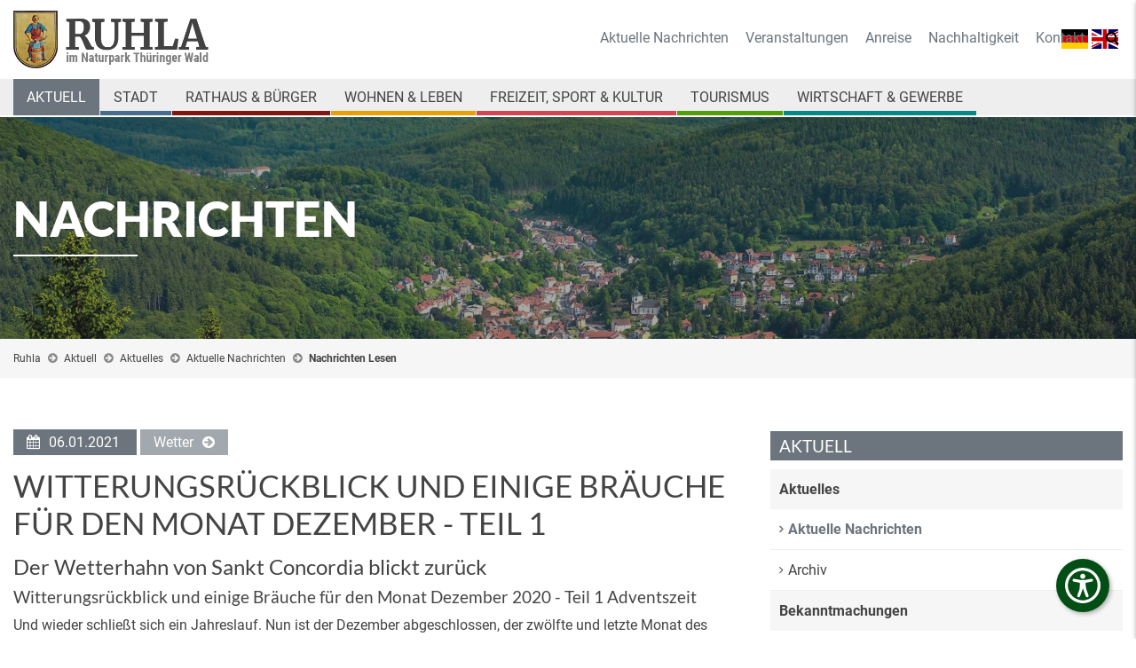

--- FILE ---
content_type: text/css
request_url: https://www.ruhla.de/assets/css/jquery.mmenu.css,jquery.mmenu.navbars.css,jquery.mmenu.positioni...-1afe3e3a.css
body_size: 60639
content:
.mm-hidden{display:none!important}.mm-wrapper{overflow-x:hidden;position:relative}.mm-menu{box-sizing:border-box;background:inherit;display:block;padding:0;margin:0;position:absolute;left:0;right:0;top:0;bottom:0;z-index:0}.mm-panels,.mm-panels>.mm-panel{background:inherit;border-color:inherit;box-sizing:border-box;margin:0;position:absolute;left:0;right:0;top:0;bottom:0;z-index:0}.mm-panels{overflow:hidden}.mm-panel{-webkit-transform:translate(100%,0);-ms-transform:translate(100%,0);transform:translate(100%,0);-webkit-transform:translate3d(100%,0,0);transform:translate3d(100%,0,0);-webkit-transition:-webkit-transform .4s ease;transition:-webkit-transform .4s ease;transition:transform .4s ease;transition:transform .4s ease,-webkit-transform .4s ease;-webkit-transform-origin:top left;-ms-transform-origin:top left;transform-origin:top left}.mm-panel.mm-opened{-webkit-transform:translate(0,0);-ms-transform:translate(0,0);transform:translate(0,0);-webkit-transform:translate3d(0,0,0);transform:translate3d(0,0,0)}.mm-panel.mm-subopened{-webkit-transform:translate(-30%,0);-ms-transform:translate(-30%,0);transform:translate(-30%,0);-webkit-transform:translate3d(-30%,0,0);transform:translate3d(-30%,0,0)}.mm-panel.mm-highest{z-index:1}.mm-panel.mm-noanimation{-webkit-transition:none!important;transition:none!important}.mm-panel.mm-noanimation.mm-subopened{-webkit-transform:translate(0,0);-ms-transform:translate(0,0);transform:translate(0,0);-webkit-transform:translate3d(0,0,0);transform:translate3d(0,0,0)}.mm-panels>.mm-panel{-webkit-overflow-scrolling:touch;overflow:scroll;overflow-x:hidden;overflow-y:auto;padding:0 20px}.mm-panels>.mm-panel.mm-hasnavbar{padding-top:40px}.mm-panels>.mm-panel:not(.mm-hidden){display:block}.mm-panels>.mm-panel:after,.mm-panels>.mm-panel:before{content:'';display:block;height:20px}.mm-vertical .mm-panel{-webkit-transform:none!important;-ms-transform:none!important;transform:none!important}.mm-listview .mm-vertical .mm-panel,.mm-vertical .mm-listview .mm-panel{display:none;padding:10px 0 10px 10px}.mm-listview .mm-vertical .mm-panel .mm-listview>li:last-child:after,.mm-vertical .mm-listview .mm-panel .mm-listview>li:last-child:after{border-color:transparent}.mm-vertical li.mm-opened>.mm-panel,li.mm-vertical.mm-opened>.mm-panel{display:block}.mm-listview>li.mm-vertical>.mm-next,.mm-vertical .mm-listview>li>.mm-next{box-sizing:border-box;height:40px;bottom:auto}.mm-listview>li.mm-vertical.mm-opened>.mm-next:after,.mm-vertical .mm-listview>li.mm-opened>.mm-next:after{-webkit-transform:rotate(225deg);-ms-transform:rotate(225deg);transform:rotate(225deg);right:19px}.mm-btn{box-sizing:border-box;width:40px;height:40px;position:absolute;top:0;z-index:1}.mm-clear:after,.mm-clear:before,.mm-close:after,.mm-close:before{content:'';border:2px solid transparent;display:block;width:5px;height:5px;margin:auto;position:absolute;top:0;bottom:0;-webkit-transform:rotate(-45deg);-ms-transform:rotate(-45deg);transform:rotate(-45deg)}.mm-clear:before,.mm-close:before{border-right:none;border-bottom:none;right:18px}.mm-clear:after,.mm-close:after{border-left:none;border-top:none;right:25px}.mm-next:after,.mm-prev:before{content:'';border-top:2px solid transparent;border-left:2px solid transparent;display:block;width:8px;height:8px;margin:auto;position:absolute;top:0;bottom:0}.mm-prev:before{-webkit-transform:rotate(-45deg);-ms-transform:rotate(-45deg);transform:rotate(-45deg);left:23px;right:auto}.mm-next:after{-webkit-transform:rotate(135deg);-ms-transform:rotate(135deg);transform:rotate(135deg);right:23px;left:auto}.mm-navbar{border-bottom:1px solid;border-color:inherit;text-align:center;line-height:20px;height:40px;padding:0 40px;margin:0;position:absolute;top:0;left:0;right:0}.mm-navbar>*{display:block;padding:10px 0}.mm-navbar a,.mm-navbar a:hover{text-decoration:none}.mm-navbar .mm-title{text-overflow:ellipsis;white-space:nowrap;overflow:hidden}.mm-navbar .mm-btn:first-child{left:0}.mm-navbar .mm-btn:last-child{text-align:right;right:0}.mm-panel .mm-navbar{display:none}.mm-panel.mm-hasnavbar .mm-navbar{display:block}.mm-listview,.mm-listview>li{list-style:none;display:block;padding:0;margin:0}.mm-listview{font:inherit;font-size:14px;line-height:20px}.mm-listview a,.mm-listview a:hover{text-decoration:none}.mm-listview>li{position:relative}.mm-listview>li,.mm-listview>li .mm-next,.mm-listview>li .mm-next:before,.mm-listview>li:after{border-color:inherit}.mm-listview>li>a,.mm-listview>li>span{text-overflow:ellipsis;white-space:nowrap;overflow:hidden;color:inherit;display:block;padding:10px 10px 10px 20px;margin:0}.mm-listview>li:not(.mm-divider):after{content:'';border-bottom-width:1px;border-bottom-style:solid;display:block;position:absolute;left:0;right:0;bottom:0}.mm-listview>li:not(.mm-divider):after{left:20px}.mm-listview .mm-next{background:rgba(3,2,1,0);width:50px;padding:0;position:absolute;right:0;top:0;bottom:0;z-index:2}.mm-listview .mm-next:before{content:'';border-left-width:1px;border-left-style:solid;display:block;position:absolute;top:0;bottom:0;left:0}.mm-listview .mm-next+a,.mm-listview .mm-next+span{margin-right:50px}.mm-listview .mm-next.mm-fullsubopen{width:100%}.mm-listview .mm-next.mm-fullsubopen:before{border-left:none}.mm-listview .mm-next.mm-fullsubopen+a,.mm-listview .mm-next.mm-fullsubopen+span{padding-right:50px;margin-right:0}.mm-panels>.mm-panel>.mm-listview{margin:20px -20px}.mm-panels>.mm-panel>.mm-listview:first-child,.mm-panels>.mm-panel>.mm-navbar+.mm-listview{margin-top:-20px}.mm-menu{background:#f3f3f3;border-color:rgba(0,0,0,.1);color:rgba(0,0,0,.75)}.mm-menu .mm-navbar a,.mm-menu .mm-navbar>*{color:rgba(0,0,0,.3)}.mm-menu .mm-btn:after,.mm-menu .mm-btn:before{border-color:rgba(0,0,0,.3)}.mm-menu .mm-listview{border-color:rgba(0,0,0,.1)}.mm-menu .mm-listview>li .mm-next:after{border-color:rgba(0,0,0,.3)}.mm-menu .mm-listview>li a:not(.mm-next){-webkit-tap-highlight-color:rgba(255,255,255,.5);tap-highlight-color:rgba(255,255,255,.5)}.mm-menu .mm-listview>li.mm-selected>a:not(.mm-next),.mm-menu .mm-listview>li.mm-selected>span{background:rgba(255,255,255,.5)}.mm-menu .mm-listview>li.mm-opened.mm-vertical>.mm-panel,.mm-menu .mm-listview>li.mm-opened.mm-vertical>a.mm-next,.mm-menu.mm-vertical .mm-listview>li.mm-opened>.mm-panel,.mm-menu.mm-vertical .mm-listview>li.mm-opened>a.mm-next{background:rgba(0,0,0,.05)}.mm-menu .mm-divider{background:rgba(0,0,0,.05)}
.mm-page{box-sizing:border-box;position:relative}.mm-slideout{-webkit-transition:-webkit-transform .4s ease;transition:-webkit-transform .4s ease;transition:transform .4s ease;transition:transform .4s ease,-webkit-transform .4s ease;z-index:1}html.mm-opened{overflow-x:hidden;position:relative}html.mm-blocking{overflow:hidden}html.mm-blocking body{overflow:hidden}html.mm-background .mm-page{background:inherit}#mm-blocker{background:rgba(3,2,1,0);display:none;width:100%;height:100%;position:fixed;top:0;left:0;z-index:2}html.mm-blocking #mm-blocker{display:block}.mm-menu.mm-offcanvas{z-index:0;display:none;position:fixed}.mm-menu.mm-offcanvas.mm-opened{display:block}.mm-menu.mm-offcanvas.mm-no-csstransforms.mm-opened{z-index:10}.mm-menu.mm-offcanvas{width:80%;min-width:140px;max-width:440px}html.mm-opening .mm-menu.mm-opened~.mm-slideout{-webkit-transform:translate(80%,0);-ms-transform:translate(80%,0);transform:translate(80%,0);-webkit-transform:translate3d(80%,0,0);transform:translate3d(80%,0,0)}@media all and (max-width:175px){html.mm-opening .mm-menu.mm-opened~.mm-slideout{-webkit-transform:translate(140px,0);-ms-transform:translate(140px,0);transform:translate(140px,0);-webkit-transform:translate3d(140px,0,0);transform:translate3d(140px,0,0)}}@media all and (min-width:550px){html.mm-opening .mm-menu.mm-opened~.mm-slideout{-webkit-transform:translate(440px,0);-ms-transform:translate(440px,0);transform:translate(440px,0);-webkit-transform:translate3d(440px,0,0);transform:translate3d(440px,0,0)}}
@charset "UTF-8";.mm-sronly{border:0!important;clip:rect(1px,1px,1px,1px)!important;-webkit-clip-path:inset(50%)!important;clip-path:inset(50%)!important;white-space:nowrap!important;width:1px!important;height:1px!important;padding:0!important;overflow:hidden!important;position:absolute!important}
.mm-navbars-bottom,.mm-navbars-top{background:inherit;border-color:inherit;border-width:0;overflow:hidden;position:absolute;left:0;right:0;z-index:3}.mm-navbars-bottom>.mm-navbar,.mm-navbars-top>.mm-navbar{border:none;padding:0;position:relative;-webkit-transform:translate(0,0);-ms-transform:translate(0,0);transform:translate(0,0);-webkit-transform:translate3d(0,0,0);transform:translate3d(0,0,0)}.mm-navbars-top{border-bottom-style:solid;border-bottom-width:1px;top:0}.mm-navbars-bottom{border-top-style:solid;border-top-width:1px;bottom:0}.mm-navbar.mm-hasbtns{padding:0 40px}.mm-navbar[class*=mm-navbar-content-]>*{box-sizing:border-box;display:block;float:left}.mm-navbar .mm-breadcrumbs{text-overflow:ellipsis;white-space:nowrap;overflow:hidden;-webkit-overflow-scrolling:touch;overflow-x:auto;text-align:left;padding:0 0 0 17px}.mm-navbar .mm-breadcrumbs>*{display:inline-block;padding:10px 3px}.mm-navbar .mm-breadcrumbs>a{text-decoration:underline}.mm-navbar.mm-hasbtns .mm-breadcrumbs{margin-left:-40px}.mm-navbar.mm-hasbtns .mm-btn:not(.mm-hidden)+.mm-breadcrumbs{margin-left:0;padding-left:0}.mm-hasnavbar-top-1 .mm-panels{top:40px}.mm-hasnavbar-top-2 .mm-panels{top:80px}.mm-hasnavbar-top-3 .mm-panels{top:120px}.mm-hasnavbar-top-4 .mm-panels{top:160px}.mm-hasnavbar-bottom-1 .mm-panels{bottom:40px}.mm-hasnavbar-bottom-2 .mm-panels{bottom:80px}.mm-hasnavbar-bottom-3 .mm-panels{bottom:120px}.mm-hasnavbar-bottom-4 .mm-panels{bottom:160px}.mm-navbar-size-2{height:80px}.mm-navbar-size-3{height:120px}.mm-navbar-size-4{height:160px}.mm-navbar-content-2>*{width:50%}.mm-navbar-content-3>*{width:33.33%}.mm-navbar-content-4>*{width:25%}.mm-navbar-content-5>*{width:20%}.mm-navbar-content-6>*{width:16.67%}
.mm-menu.mm-offcanvas.mm-right{left:auto}html.mm-right.mm-opening .mm-menu.mm-opened~.mm-slideout{-webkit-transform:translate(-80%,0);-ms-transform:translate(-80%,0);transform:translate(-80%,0);-webkit-transform:translate3d(-80%,0,0);transform:translate3d(-80%,0,0)}@media all and (max-width:175px){html.mm-right.mm-opening .mm-menu.mm-opened~.mm-slideout{-webkit-transform:translate(-140px,0);-ms-transform:translate(-140px,0);transform:translate(-140px,0);-webkit-transform:translate3d(-140px,0,0);transform:translate3d(-140px,0,0)}}@media all and (min-width:550px){html.mm-right.mm-opening .mm-menu.mm-opened~.mm-slideout{-webkit-transform:translate(-440px,0);-ms-transform:translate(-440px,0);transform:translate(-440px,0);-webkit-transform:translate3d(-440px,0,0);transform:translate3d(-440px,0,0)}}html.mm-front .mm-slideout{-webkit-transform:none!important;-ms-transform:none!important;transform:none!important;z-index:0}html.mm-front #mm-blocker{z-index:1}html.mm-front .mm-menu.mm-offcanvas{z-index:2}.mm-menu.mm-offcanvas.mm-front,.mm-menu.mm-offcanvas.mm-next{-webkit-transition:-webkit-transform .4s ease;transition:-webkit-transform .4s ease;transition:transform .4s ease;transition:transform .4s ease,-webkit-transform .4s ease;-webkit-transform:translate(-100%,0);-ms-transform:translate(-100%,0);transform:translate(-100%,0);-webkit-transform:translate3d(-100%,0,0);transform:translate3d(-100%,0,0)}.mm-menu.mm-offcanvas.mm-front.mm-right,.mm-menu.mm-offcanvas.mm-next.mm-right{-webkit-transform:translate(100%,0);-ms-transform:translate(100%,0);transform:translate(100%,0);-webkit-transform:translate3d(100%,0,0);transform:translate3d(100%,0,0)}.mm-menu.mm-offcanvas.mm-top{-webkit-transform:translate(0,-100%);-ms-transform:translate(0,-100%);transform:translate(0,-100%);-webkit-transform:translate3d(0,-100%,0);transform:translate3d(0,-100%,0)}.mm-menu.mm-offcanvas.mm-bottom{-webkit-transform:translate(0,100%);-ms-transform:translate(0,100%);transform:translate(0,100%);-webkit-transform:translate3d(0,100%,0);transform:translate3d(0,100%,0)}.mm-menu.mm-offcanvas.mm-bottom,.mm-menu.mm-offcanvas.mm-top{width:100%;min-width:100%;max-width:100%}.mm-menu.mm-offcanvas.mm-bottom{top:auto}html.mm-opening .mm-menu.mm-offcanvas.mm-front,html.mm-opening .mm-menu.mm-offcanvas.mm-next{-webkit-transform:translate(0,0);-ms-transform:translate(0,0);transform:translate(0,0);-webkit-transform:translate3d(0,0,0);transform:translate3d(0,0,0)}.mm-menu.mm-offcanvas.mm-bottom,.mm-menu.mm-offcanvas.mm-top{height:80%;min-height:140px;max-height:880px}
.mm-menu.mm-fx-menu-zoom{-webkit-transition:-webkit-transform .4s ease;transition:-webkit-transform .4s ease;transition:transform .4s ease;transition:transform .4s ease,-webkit-transform .4s ease}html.mm-opened .mm-menu.mm-fx-menu-zoom{-webkit-transform:scale(.7,.7) translate3d(-30%,0,0);transform:scale(.7,.7) translate3d(-30%,0,0);-webkit-transform-origin:left center;-ms-transform-origin:left center;transform-origin:left center}html.mm-opening .mm-menu.mm-fx-menu-zoom{-webkit-transform:scale(1,1) translate3d(0,0,0);transform:scale(1,1) translate3d(0,0,0)}html.mm-right.mm-opened .mm-menu.mm-fx-menu-zoom{-webkit-transform:scale(.7,.7) translate3d(30%,0,0);transform:scale(.7,.7) translate3d(30%,0,0);-webkit-transform-origin:right center;-ms-transform-origin:right center;transform-origin:right center}html.mm-right.mm-opening .mm-menu.mm-fx-menu-zoom{-webkit-transform:scale(1,1) translate3d(0,0,0);transform:scale(1,1) translate3d(0,0,0)}.mm-menu.mm-fx-menu-slide{-webkit-transition:-webkit-transform .4s ease;transition:-webkit-transform .4s ease;transition:transform .4s ease;transition:transform .4s ease,-webkit-transform .4s ease}html.mm-opened .mm-menu.mm-fx-menu-slide{-webkit-transform:translate(-30%,0);-ms-transform:translate(-30%,0);transform:translate(-30%,0);-webkit-transform:translate3d(-30%,0,0);transform:translate3d(-30%,0,0)}html.mm-opening .mm-menu.mm-fx-menu-slide{-webkit-transform:translate(0,0);-ms-transform:translate(0,0);transform:translate(0,0);-webkit-transform:translate3d(0,0,0);transform:translate3d(0,0,0)}html.mm-right.mm-opened .mm-menu.mm-fx-menu-slide{-webkit-transform:translate(30%,0);-ms-transform:translate(30%,0);transform:translate(30%,0);-webkit-transform:translate3d(30%,0,0);transform:translate3d(30%,0,0)}html.mm-right.mm-opening .mm-menu.mm-fx-menu-slide{-webkit-transform:translate(0,0);-ms-transform:translate(0,0);transform:translate(0,0);-webkit-transform:translate3d(0,0,0);transform:translate3d(0,0,0)}.mm-menu.mm-fx-menu-fade{opacity:0;-webkit-transition:opacity .4s ease;transition:opacity .4s ease}html.mm-opening .mm-menu.mm-fx-menu-fade{opacity:1}.mm-menu .mm-fx-panels-none.mm-panel,.mm-menu.mm-fx-panels-none .mm-panel{-webkit-transition-property:none;transition-property:none}.mm-menu .mm-fx-panels-none.mm-panel.mm-subopened,.mm-menu.mm-fx-panels-none .mm-panel.mm-subopened{-webkit-transform:translate(0,0);-ms-transform:translate(0,0);transform:translate(0,0);-webkit-transform:translate3d(0,0,0);transform:translate3d(0,0,0)}.mm-menu .mm-fx-panels-zoom.mm-panel,.mm-menu.mm-fx-panels-zoom .mm-panel{-webkit-transform-origin:left center;-ms-transform-origin:left center;transform-origin:left center;-webkit-transform:scale(1.5,1.5) translate3d(100%,0,0);transform:scale(1.5,1.5) translate3d(100%,0,0)}.mm-menu .mm-fx-panels-zoom.mm-panel.mm-opened,.mm-menu.mm-fx-panels-zoom .mm-panel.mm-opened{-webkit-transform:scale(1,1) translate3d(0,0,0);transform:scale(1,1) translate3d(0,0,0)}.mm-menu .mm-fx-panels-zoom.mm-panel.mm-subopened,.mm-menu.mm-fx-panels-zoom .mm-panel.mm-subopened{-webkit-transform:scale(.7,.7) translate3d(-30%,0,0);transform:scale(.7,.7) translate3d(-30%,0,0)}.mm-menu .mm-fx-panels-slide-0.mm-panel.mm-subopened,.mm-menu.mm-fx-panels-slide-0 .mm-panel.mm-subopened{-webkit-transform:translate(0,0);-ms-transform:translate(0,0);transform:translate(0,0);-webkit-transform:translate3d(0,0,0);transform:translate3d(0,0,0)}.mm-menu .mm-fx-panels-slide-100.mm-panel.mm-subopened,.mm-menu.mm-fx-panels-slide-100 .mm-panel.mm-subopened{-webkit-transform:translate(-100%,0);-ms-transform:translate(-100%,0);transform:translate(-100%,0);-webkit-transform:translate3d(-100%,0,0);transform:translate3d(-100%,0,0)}.mm-menu .mm-fx-panels-slide-up.mm-panel,.mm-menu.mm-fx-panels-slide-up .mm-panel{-webkit-transform:translate(0,100%);-ms-transform:translate(0,100%);transform:translate(0,100%);-webkit-transform:translate3d(0,100%,0);transform:translate3d(0,100%,0)}.mm-menu .mm-fx-panels-slide-up.mm-panel.mm-opened,.mm-menu.mm-fx-panels-slide-up .mm-panel.mm-opened{-webkit-transform:translate(0,0);-ms-transform:translate(0,0);transform:translate(0,0);-webkit-transform:translate3d(0,0,0);transform:translate3d(0,0,0)}.mm-menu .mm-fx-panels-slide-up.mm-panel.mm-subopened,.mm-menu.mm-fx-panels-slide-up .mm-panel.mm-subopened{-webkit-transform:translate(0,0);-ms-transform:translate(0,0);transform:translate(0,0);-webkit-transform:translate3d(0,0,0);transform:translate3d(0,0,0)}.mm-menu[class*=mm-fx-listitems-] .mm-listview>li{-webkit-transition:none .4s ease;transition:none .4s ease}.mm-menu[class*=mm-fx-listitems-] .mm-listview>li:nth-child(1){-webkit-transition-delay:50ms;transition-delay:50ms}.mm-menu[class*=mm-fx-listitems-] .mm-listview>li:nth-child(2){-webkit-transition-delay:.1s;transition-delay:.1s}.mm-menu[class*=mm-fx-listitems-] .mm-listview>li:nth-child(3){-webkit-transition-delay:150ms;transition-delay:150ms}.mm-menu[class*=mm-fx-listitems-] .mm-listview>li:nth-child(4){-webkit-transition-delay:.2s;transition-delay:.2s}.mm-menu[class*=mm-fx-listitems-] .mm-listview>li:nth-child(5){-webkit-transition-delay:250ms;transition-delay:250ms}.mm-menu[class*=mm-fx-listitems-] .mm-listview>li:nth-child(6){-webkit-transition-delay:.3s;transition-delay:.3s}.mm-menu[class*=mm-fx-listitems-] .mm-listview>li:nth-child(7){-webkit-transition-delay:350ms;transition-delay:350ms}.mm-menu[class*=mm-fx-listitems-] .mm-listview>li:nth-child(8){-webkit-transition-delay:.4s;transition-delay:.4s}.mm-menu[class*=mm-fx-listitems-] .mm-listview>li:nth-child(9){-webkit-transition-delay:450ms;transition-delay:450ms}.mm-menu[class*=mm-fx-listitems-] .mm-listview>li:nth-child(10){-webkit-transition-delay:.5s;transition-delay:.5s}.mm-menu[class*=mm-fx-listitems-] .mm-listview>li:nth-child(11){-webkit-transition-delay:550ms;transition-delay:550ms}.mm-menu[class*=mm-fx-listitems-] .mm-listview>li:nth-child(12){-webkit-transition-delay:.6s;transition-delay:.6s}.mm-menu[class*=mm-fx-listitems-] .mm-listview>li:nth-child(13){-webkit-transition-delay:650ms;transition-delay:650ms}.mm-menu[class*=mm-fx-listitems-] .mm-listview>li:nth-child(14){-webkit-transition-delay:.7s;transition-delay:.7s}.mm-menu[class*=mm-fx-listitems-] .mm-listview>li:nth-child(15){-webkit-transition-delay:750ms;transition-delay:750ms}.mm-menu.mm-fx-listitems-slide .mm-listview>li{-webkit-transition-property:opacity,-webkit-transform;transition-property:opacity,-webkit-transform;transition-property:transform,opacity;transition-property:transform,opacity,-webkit-transform;-webkit-transform:translate(50%,0);-ms-transform:translate(50%,0);transform:translate(50%,0);-webkit-transform:translate3d(50%,0,0);transform:translate3d(50%,0,0);opacity:0}html.mm-opening .mm-menu.mm-fx-listitems-slide .mm-panel.mm-opened .mm-listview>li{-webkit-transform:translate(0,0);-ms-transform:translate(0,0);transform:translate(0,0);-webkit-transform:translate3d(0,0,0);transform:translate3d(0,0,0);opacity:1}.mm-menu.mm-fx-listitems-fade .mm-listview>li{-webkit-transition-property:opacity;transition-property:opacity;opacity:0}html.mm-opening .mm-menu.mm-fx-listitems-fade .mm-panel.mm-opened .mm-listview>li{opacity:1}.mm-menu.mm-fx-listitems-drop .mm-listview>li{-webkit-transition-property:opacity,top;transition-property:opacity,top;opacity:0;top:-25%}html.mm-opening .mm-menu.mm-fx-listitems-drop .mm-panel.mm-opened .mm-listview>li{opacity:1;top:0}
html.mm-opened.mm-dragging .mm-menu,html.mm-opened.mm-dragging .mm-slideout{-webkit-transition-duration:0s;transition-duration:0s}
/* -- dk_mmenu theme 'bordeaux' -- */
.mm-menu
{
	background: #422;
}
.rs-columns {
  clear: both;
  display: inline-block;
  width: 100%;
}

.rs-column {
  float: left;
  width: 100%;
  margin-top: 7.69231%;
  margin-right: 7.69231%;
}
.rs-column.-large-first {
  clear: left;
}
.rs-column.-large-last {
  margin-right: -5px;
}
.rs-column.-large-first-row {
  margin-top: 0;
}
.rs-column.-large-col-1-1 {
  width: 100%;
}
.rs-column.-large-col-2-1 {
  width: 46.15385%;
}
.rs-column.-large-col-2-2 {
  width: 100%;
}
.rs-column.-large-col-3-1 {
  width: 28.20513%;
}
.rs-column.-large-col-3-2 {
  width: 64.10256%;
}
.rs-column.-large-col-3-3 {
  width: 100%;
}
.rs-column.-large-col-4-1 {
  width: 19.23077%;
}
.rs-column.-large-col-4-2 {
  width: 46.15385%;
}
.rs-column.-large-col-4-3 {
  width: 73.07692%;
}
.rs-column.-large-col-4-4 {
  width: 100%;
}
.rs-column.-large-col-5-1 {
  width: 13.84615%;
}
.rs-column.-large-col-5-2 {
  width: 35.38462%;
}
.rs-column.-large-col-5-3 {
  width: 56.92308%;
}
.rs-column.-large-col-5-4 {
  width: 78.46154%;
}
.rs-column.-large-col-5-5 {
  width: 100%;
}
.rs-column.-large-col-6-1 {
  width: 10.25641%;
}
.rs-column.-large-col-6-2 {
  width: 28.20513%;
}
.rs-column.-large-col-6-3 {
  width: 46.15385%;
}
.rs-column.-large-col-6-4 {
  width: 64.10256%;
}
.rs-column.-large-col-6-5 {
  width: 82.05128%;
}
.rs-column.-large-col-6-6 {
  width: 100%;
}
@media screen and (max-width: 900px) {
  .rs-column {
    margin-top: 7.69231%;
    margin-right: 7.69231%;
  }
  .rs-column.-large-first {
    clear: none;
  }
  .rs-column.-large-last {
    margin-right: 7.69231%;
  }
  .rs-column.-large-first-row {
    margin-top: 7.69231%;
  }
  .rs-column.-medium-first {
    clear: left;
  }
  .rs-column.-medium-last {
    margin-right: -5px;
  }
  .rs-column.-medium-first-row {
    margin-top: 0;
  }
  .rs-column.-medium-col-1-1 {
    width: 100%;
  }
  .rs-column.-medium-col-2-1 {
    width: 46.15385%;
  }
  .rs-column.-medium-col-2-2 {
    width: 100%;
  }
  .rs-column.-medium-col-3-1 {
    width: 28.20513%;
  }
  .rs-column.-medium-col-3-2 {
    width: 64.10256%;
  }
  .rs-column.-medium-col-3-3 {
    width: 100%;
  }
  .rs-column.-medium-col-4-1 {
    width: 19.23077%;
  }
  .rs-column.-medium-col-4-2 {
    width: 46.15385%;
  }
  .rs-column.-medium-col-4-3 {
    width: 73.07692%;
  }
  .rs-column.-medium-col-4-4 {
    width: 100%;
  }
  .rs-column.-medium-col-5-1 {
    width: 13.84615%;
  }
  .rs-column.-medium-col-5-2 {
    width: 35.38462%;
  }
  .rs-column.-medium-col-5-3 {
    width: 56.92308%;
  }
  .rs-column.-medium-col-5-4 {
    width: 78.46154%;
  }
  .rs-column.-medium-col-5-5 {
    width: 100%;
  }
  .rs-column.-medium-col-6-1 {
    width: 10.25641%;
  }
  .rs-column.-medium-col-6-2 {
    width: 28.20513%;
  }
  .rs-column.-medium-col-6-3 {
    width: 46.15385%;
  }
  .rs-column.-medium-col-6-4 {
    width: 64.10256%;
  }
  .rs-column.-medium-col-6-5 {
    width: 82.05128%;
  }
  .rs-column.-medium-col-6-6 {
    width: 100%;
  }
}
@media screen and (max-width: 599px) {
  .rs-column {
    margin-top: 7.69231%;
    margin-right: 7.69231%;
  }
  .rs-column.-large-last {
    margin-right: 7.69231%;
  }
  .rs-column.-large-first-row {
    margin-top: 7.69231%;
  }
  .rs-column.-medium-first {
    clear: none;
  }
  .rs-column.-medium-last {
    margin-right: 7.69231%;
  }
  .rs-column.-medium-first-row {
    margin-top: 7.69231%;
  }
  .rs-column.-small-first {
    clear: left;
  }
  .rs-column.-small-last {
    margin-right: -5px;
  }
  .rs-column.-small-first-row {
    margin-top: 0;
  }
  .rs-column.-small-col-1-1 {
    width: 100%;
  }
  .rs-column.-small-col-2-1 {
    width: 46.15385%;
  }
  .rs-column.-small-col-2-2 {
    width: 100%;
  }
  .rs-column.-small-col-3-1 {
    width: 28.20513%;
  }
  .rs-column.-small-col-3-2 {
    width: 64.10256%;
  }
  .rs-column.-small-col-3-3 {
    width: 100%;
  }
  .rs-column.-small-col-4-1 {
    width: 19.23077%;
  }
  .rs-column.-small-col-4-2 {
    width: 46.15385%;
  }
  .rs-column.-small-col-4-3 {
    width: 73.07692%;
  }
  .rs-column.-small-col-4-4 {
    width: 100%;
  }
  .rs-column.-small-col-5-1 {
    width: 13.84615%;
  }
  .rs-column.-small-col-5-2 {
    width: 35.38462%;
  }
  .rs-column.-small-col-5-3 {
    width: 56.92308%;
  }
  .rs-column.-small-col-5-4 {
    width: 78.46154%;
  }
  .rs-column.-small-col-5-5 {
    width: 100%;
  }
  .rs-column.-small-col-6-1 {
    width: 10.25641%;
  }
  .rs-column.-small-col-6-2 {
    width: 28.20513%;
  }
  .rs-column.-small-col-6-3 {
    width: 46.15385%;
  }
  .rs-column.-small-col-6-4 {
    width: 64.10256%;
  }
  .rs-column.-small-col-6-5 {
    width: 82.05128%;
  }
  .rs-column.-small-col-6-6 {
    width: 100%;
  }
}

.content-slider{overflow:hidden;visibility:hidden;position:relative}.slider-wrapper{overflow:hidden;position:relative}.slider-wrapper>*{float:left;width:100%;position:relative}.slider-control{height:30px;position:relative}.slider-control a,.slider-control .slider-menu{position:absolute;top:9px;display:inline-block}.slider-control .slider-prev{left:0}.slider-control .slider-next{right:0}.slider-control .slider-menu{top:0;width:50%;left:50%;margin-left:-25%;font-size:27px;text-align:center}.slider-control .slider-menu b{color:#bbb;cursor:pointer}.slider-control .slider-menu b.active{color:#666}
table.sortable thead th{background-image:url(../../assets/tablesorter/images/default.svg);background-repeat:no-repeat;background-position:center right}table.sortable thead th.tablesorter-headerAsc{background-image:url(../../assets/tablesorter/images/asc.svg)}table.sortable thead th.tablesorter-headerDesc{background-image:url(../../assets/tablesorter/images/desc.svg)}
#colorbox,#cboxOverlay,#cboxWrapper{position:absolute;top:0;left:0;z-index:9999;overflow:hidden;-webkit-transform:translate3d(0,0,0)}#cboxWrapper{max-width:none}#cboxOverlay{position:fixed;width:100%;height:100%}#cboxMiddleLeft,#cboxBottomLeft{clear:left}#cboxContent{position:relative}#cboxLoadedContent{overflow:auto;-webkit-overflow-scrolling:touch}#cboxTitle{margin:0}#cboxLoadingOverlay,#cboxLoadingGraphic{position:absolute;top:0;left:0;width:100%;height:100%}#cboxPrevious,#cboxNext,#cboxClose,#cboxSlideshow{cursor:pointer}.cboxPhoto{float:left;margin:auto;border:0;display:block;max-width:none;-ms-interpolation-mode:bicubic}.cboxIframe{width:100%;height:100%;display:block;border:0;padding:0;margin:0}#colorbox,#cboxContent,#cboxLoadedContent{box-sizing:content-box;-moz-box-sizing:content-box;-webkit-box-sizing:content-box}#cboxOverlay{background:#000;opacity:.9;filter:alpha(opacity = 90)}#colorbox{outline:0}#cboxContent{margin-top:20px;background:#000}.cboxIframe{background:#fff}#cboxError{padding:50px;border:1px solid #ccc}#cboxLoadedContent{border:5px solid #000;background:#fff}#cboxTitle{position:absolute;top:-20px;left:0;color:#ccc}#cboxCurrent{position:absolute;top:-20px;right:0;color:#ccc}#cboxLoadingGraphic{background:url(../../assets/colorbox/images/loading.gif) no-repeat center center}#cboxPrevious,#cboxNext,#cboxSlideshow,#cboxClose{border:0;padding:0;margin:0;overflow:visible;width:auto;background:0 0}#cboxPrevious:active,#cboxNext:active,#cboxSlideshow:active,#cboxClose:active{outline:0}#cboxSlideshow{position:absolute;top:-20px;right:90px;color:#fff}#cboxPrevious{position:absolute;top:50%;left:5px;margin-top:-32px;background:url(../../assets/colorbox/images/controls.png) no-repeat top left;width:28px;height:65px;text-indent:-9999px}#cboxPrevious:hover{background-position:bottom left}#cboxNext{position:absolute;top:50%;right:5px;margin-top:-32px;background:url(../../assets/colorbox/images/controls.png) no-repeat top right;width:28px;height:65px;text-indent:-9999px}#cboxNext:hover{background-position:bottom right}#cboxClose{position:absolute;top:5px;right:5px;display:block;background:url(../../assets/colorbox/images/controls.png) no-repeat top center;width:38px;height:19px;text-indent:-9999px}#cboxClose:hover{background-position:bottom center}
/*!
 * Bootstrap v4.0.0 (https://getbootstrap.com)
 * Copyright 2011-2018 The Bootstrap Authors
 * Copyright 2011-2018 Twitter, Inc.
 * Licensed under MIT (https://github.com/twbs/bootstrap/blob/master/LICENSE)
 */:root{--blue:#007bff;--indigo:#6610f2;--purple:#6f42c1;--pink:#e83e8c;--red:#dc3545;--orange:#fd7e14;--yellow:#ffc107;--green:#28a745;--teal:#20c997;--cyan:#17a2b8;--white:#fff;--gray:#6c757d;--gray-dark:#343a40;--primary:#007bff;--secondary:#6c757d;--success:#28a745;--info:#17a2b8;--warning:#ffc107;--danger:#dc3545;--light:#f8f9fa;--dark:#343a40;--breakpoint-xs:0;--breakpoint-sm:576px;--breakpoint-md:768px;--breakpoint-lg:992px;--breakpoint-xl:1200px;--font-family-sans-serif:-apple-system,BlinkMacSystemFont,"Segoe UI",Roboto,"Helvetica Neue",Arial,sans-serif,"Apple Color Emoji","Segoe UI Emoji","Segoe UI Symbol";--font-family-monospace:SFMono-Regular,Menlo,Monaco,Consolas,"Liberation Mono","Courier New",monospace}*,::after,::before{box-sizing:border-box}html{font-family:sans-serif;line-height:1.15;-webkit-text-size-adjust:100%;-ms-text-size-adjust:100%;-ms-overflow-style:scrollbar;-webkit-tap-highlight-color:transparent}@-ms-viewport{width:device-width}article,aside,dialog,figcaption,figure,footer,header,hgroup,main,nav,section{display:block}body{margin:0;font-family:-apple-system,BlinkMacSystemFont,"Segoe UI",Roboto,"Helvetica Neue",Arial,sans-serif,"Apple Color Emoji","Segoe UI Emoji","Segoe UI Symbol";font-size:1rem;font-weight:400;line-height:1.5;color:#212529;text-align:left;background-color:#fff}[tabindex="-1"]:focus{outline:0!important}hr{box-sizing:content-box;height:0;overflow:visible}h1,h2,h3,h4,h5,h6{margin-top:0;margin-bottom:.5rem}p{margin-top:0;margin-bottom:1rem}abbr[data-original-title],abbr[title]{text-decoration:underline;-webkit-text-decoration:underline dotted;text-decoration:underline dotted;cursor:help;border-bottom:0}address{margin-bottom:1rem;font-style:normal;line-height:inherit}dl,ol,ul{margin-top:0;margin-bottom:1rem}ol ol,ol ul,ul ol,ul ul{margin-bottom:0}dt{font-weight:700}dd{margin-bottom:.5rem;margin-left:0}blockquote{margin:0 0 1rem}dfn{font-style:italic}b,strong{font-weight:bolder}small{font-size:80%}sub,sup{position:relative;font-size:75%;line-height:0;vertical-align:baseline}sub{bottom:-.25em}sup{top:-.5em}a{color:#007bff;text-decoration:none;background-color:transparent;-webkit-text-decoration-skip:objects}a:hover{color:#0056b3;text-decoration:underline}a:not([href]):not([tabindex]){color:inherit;text-decoration:none}a:not([href]):not([tabindex]):focus,a:not([href]):not([tabindex]):hover{color:inherit;text-decoration:none}a:not([href]):not([tabindex]):focus{outline:0}code,kbd,pre,samp{font-family:monospace,monospace;font-size:1em}pre{margin-top:0;margin-bottom:1rem;overflow:auto;-ms-overflow-style:scrollbar}figure{margin:0 0 1rem}img{vertical-align:middle;border-style:none}svg:not(:root){overflow:hidden}table{border-collapse:collapse}caption{padding-top:.75rem;padding-bottom:.75rem;color:#6c757d;text-align:left;caption-side:bottom}th{text-align:inherit}label{display:inline-block;margin-bottom:.5rem}button{border-radius:0}button:focus{outline:1px dotted;outline:5px auto -webkit-focus-ring-color}button,input,optgroup,select,textarea{margin:0;font-family:inherit;font-size:inherit;line-height:inherit}button,input{overflow:visible}button,select{text-transform:none}[type=reset],[type=submit],button,html [type=button]{-webkit-appearance:button}[type=button]::-moz-focus-inner,[type=reset]::-moz-focus-inner,[type=submit]::-moz-focus-inner,button::-moz-focus-inner{padding:0;border-style:none}input[type=checkbox],input[type=radio]{box-sizing:border-box;padding:0}input[type=date],input[type=datetime-local],input[type=month],input[type=time]{-webkit-appearance:listbox}textarea{overflow:auto;resize:vertical}fieldset{min-width:0;padding:0;margin:0;border:0}legend{display:block;width:100%;max-width:100%;padding:0;margin-bottom:.5rem;font-size:1.5rem;line-height:inherit;color:inherit;white-space:normal}progress{vertical-align:baseline}[type=number]::-webkit-inner-spin-button,[type=number]::-webkit-outer-spin-button{height:auto}[type=search]{outline-offset:-2px;-webkit-appearance:none}[type=search]::-webkit-search-cancel-button,[type=search]::-webkit-search-decoration{-webkit-appearance:none}::-webkit-file-upload-button{font:inherit;-webkit-appearance:button}output{display:inline-block}summary{display:list-item;cursor:pointer}template{display:none}[hidden]{display:none!important}.h1,.h2,.h3,.h4,.h5,.h6,h1,h2,h3,h4,h5,h6{margin-bottom:.5rem;font-family:inherit;font-weight:500;line-height:1.2;color:inherit}.h1,h1{font-size:2.5rem}.h2,h2{font-size:2rem}.h3,h3{font-size:1.75rem}.h4,h4{font-size:1.5rem}.h5,h5{font-size:1.25rem}.h6,h6{font-size:1rem}.lead{font-size:1.25rem;font-weight:300}.display-1{font-size:6rem;font-weight:300;line-height:1.2}.display-2{font-size:5.5rem;font-weight:300;line-height:1.2}.display-3{font-size:4.5rem;font-weight:300;line-height:1.2}.display-4{font-size:3.5rem;font-weight:300;line-height:1.2}hr{margin-top:1rem;margin-bottom:1rem;border:0;border-top:1px solid rgba(0,0,0,.1)}.small,small{font-size:80%;font-weight:400}.mark,mark{padding:.2em;background-color:#fcf8e3}.list-unstyled{padding-left:0;list-style:none}.list-inline{padding-left:0;list-style:none}.list-inline-item{display:inline-block}.list-inline-item:not(:last-child){margin-right:.5rem}.initialism{font-size:90%;text-transform:uppercase}.blockquote{margin-bottom:1rem;font-size:1.25rem}.blockquote-footer{display:block;font-size:80%;color:#6c757d}.blockquote-footer::before{content:"\2014 \00A0"}.img-fluid{max-width:100%;height:auto}.img-thumbnail{padding:.25rem;background-color:#fff;border:1px solid #dee2e6;border-radius:.25rem;max-width:100%;height:auto}.figure{display:inline-block}.figure-img{margin-bottom:.5rem;line-height:1}.figure-caption{font-size:90%;color:#6c757d}code,kbd,pre,samp{font-family:SFMono-Regular,Menlo,Monaco,Consolas,"Liberation Mono","Courier New",monospace}code{font-size:87.5%;color:#e83e8c;word-break:break-word}a>code{color:inherit}kbd{padding:.2rem .4rem;font-size:87.5%;color:#fff;background-color:#212529;border-radius:.2rem}kbd kbd{padding:0;font-size:100%;font-weight:700}pre{display:block;font-size:87.5%;color:#212529}pre code{font-size:inherit;color:inherit;word-break:normal}.pre-scrollable{max-height:340px;overflow-y:scroll}.container{width:100%;padding-right:15px;padding-left:15px;margin-right:auto;margin-left:auto}@media (min-width:576px){.container{max-width:540px}}@media (min-width:768px){.container{max-width:720px}}@media (min-width:992px){.container{max-width:960px}}@media (min-width:1200px){.container{max-width:1140px}}.container-fluid{width:100%;padding-right:15px;padding-left:15px;margin-right:auto;margin-left:auto}.row{display:-webkit-box;display:-ms-flexbox;display:flex;-ms-flex-wrap:wrap;flex-wrap:wrap;margin-right:-15px;margin-left:-15px}.no-gutters{margin-right:0;margin-left:0}.no-gutters>.col,.no-gutters>[class*=col-]{padding-right:0;padding-left:0}.col,.col-1,.col-10,.col-11,.col-12,.col-2,.col-3,.col-4,.col-5,.col-6,.col-7,.col-8,.col-9,.col-auto,.col-lg,.col-lg-1,.col-lg-10,.col-lg-11,.col-lg-12,.col-lg-2,.col-lg-3,.col-lg-4,.col-lg-5,.col-lg-6,.col-lg-7,.col-lg-8,.col-lg-9,.col-lg-auto,.col-md,.col-md-1,.col-md-10,.col-md-11,.col-md-12,.col-md-2,.col-md-3,.col-md-4,.col-md-5,.col-md-6,.col-md-7,.col-md-8,.col-md-9,.col-md-auto,.col-sm,.col-sm-1,.col-sm-10,.col-sm-11,.col-sm-12,.col-sm-2,.col-sm-3,.col-sm-4,.col-sm-5,.col-sm-6,.col-sm-7,.col-sm-8,.col-sm-9,.col-sm-auto,.col-xl,.col-xl-1,.col-xl-10,.col-xl-11,.col-xl-12,.col-xl-2,.col-xl-3,.col-xl-4,.col-xl-5,.col-xl-6,.col-xl-7,.col-xl-8,.col-xl-9,.col-xl-auto{position:relative;width:100%;min-height:1px;padding-right:15px;padding-left:15px}.col{-ms-flex-preferred-size:0;flex-basis:0;-webkit-box-flex:1;-ms-flex-positive:1;flex-grow:1;max-width:100%}.col-auto{-webkit-box-flex:0;-ms-flex:0 0 auto;flex:0 0 auto;width:auto;max-width:none}.col-1{-webkit-box-flex:0;-ms-flex:0 0 8.333333%;flex:0 0 8.333333%;max-width:8.333333%}.col-2{-webkit-box-flex:0;-ms-flex:0 0 16.666667%;flex:0 0 16.666667%;max-width:16.666667%}.col-3{-webkit-box-flex:0;-ms-flex:0 0 25%;flex:0 0 25%;max-width:25%}.col-4{-webkit-box-flex:0;-ms-flex:0 0 33.333333%;flex:0 0 33.333333%;max-width:33.333333%}.col-5{-webkit-box-flex:0;-ms-flex:0 0 41.666667%;flex:0 0 41.666667%;max-width:41.666667%}.col-6{-webkit-box-flex:0;-ms-flex:0 0 50%;flex:0 0 50%;max-width:50%}.col-7{-webkit-box-flex:0;-ms-flex:0 0 58.333333%;flex:0 0 58.333333%;max-width:58.333333%}.col-8{-webkit-box-flex:0;-ms-flex:0 0 66.666667%;flex:0 0 66.666667%;max-width:66.666667%}.col-9{-webkit-box-flex:0;-ms-flex:0 0 75%;flex:0 0 75%;max-width:75%}.col-10{-webkit-box-flex:0;-ms-flex:0 0 83.333333%;flex:0 0 83.333333%;max-width:83.333333%}.col-11{-webkit-box-flex:0;-ms-flex:0 0 91.666667%;flex:0 0 91.666667%;max-width:91.666667%}.col-12{-webkit-box-flex:0;-ms-flex:0 0 100%;flex:0 0 100%;max-width:100%}.order-first{-webkit-box-ordinal-group:0;-ms-flex-order:-1;order:-1}.order-last{-webkit-box-ordinal-group:14;-ms-flex-order:13;order:13}.order-0{-webkit-box-ordinal-group:1;-ms-flex-order:0;order:0}.order-1{-webkit-box-ordinal-group:2;-ms-flex-order:1;order:1}.order-2{-webkit-box-ordinal-group:3;-ms-flex-order:2;order:2}.order-3{-webkit-box-ordinal-group:4;-ms-flex-order:3;order:3}.order-4{-webkit-box-ordinal-group:5;-ms-flex-order:4;order:4}.order-5{-webkit-box-ordinal-group:6;-ms-flex-order:5;order:5}.order-6{-webkit-box-ordinal-group:7;-ms-flex-order:6;order:6}.order-7{-webkit-box-ordinal-group:8;-ms-flex-order:7;order:7}.order-8{-webkit-box-ordinal-group:9;-ms-flex-order:8;order:8}.order-9{-webkit-box-ordinal-group:10;-ms-flex-order:9;order:9}.order-10{-webkit-box-ordinal-group:11;-ms-flex-order:10;order:10}.order-11{-webkit-box-ordinal-group:12;-ms-flex-order:11;order:11}.order-12{-webkit-box-ordinal-group:13;-ms-flex-order:12;order:12}.offset-1{margin-left:8.333333%}.offset-2{margin-left:16.666667%}.offset-3{margin-left:25%}.offset-4{margin-left:33.333333%}.offset-5{margin-left:41.666667%}.offset-6{margin-left:50%}.offset-7{margin-left:58.333333%}.offset-8{margin-left:66.666667%}.offset-9{margin-left:75%}.offset-10{margin-left:83.333333%}.offset-11{margin-left:91.666667%}@media (min-width:576px){.col-sm{-ms-flex-preferred-size:0;flex-basis:0;-webkit-box-flex:1;-ms-flex-positive:1;flex-grow:1;max-width:100%}.col-sm-auto{-webkit-box-flex:0;-ms-flex:0 0 auto;flex:0 0 auto;width:auto;max-width:none}.col-sm-1{-webkit-box-flex:0;-ms-flex:0 0 8.333333%;flex:0 0 8.333333%;max-width:8.333333%}.col-sm-2{-webkit-box-flex:0;-ms-flex:0 0 16.666667%;flex:0 0 16.666667%;max-width:16.666667%}.col-sm-3{-webkit-box-flex:0;-ms-flex:0 0 25%;flex:0 0 25%;max-width:25%}.col-sm-4{-webkit-box-flex:0;-ms-flex:0 0 33.333333%;flex:0 0 33.333333%;max-width:33.333333%}.col-sm-5{-webkit-box-flex:0;-ms-flex:0 0 41.666667%;flex:0 0 41.666667%;max-width:41.666667%}.col-sm-6{-webkit-box-flex:0;-ms-flex:0 0 50%;flex:0 0 50%;max-width:50%}.col-sm-7{-webkit-box-flex:0;-ms-flex:0 0 58.333333%;flex:0 0 58.333333%;max-width:58.333333%}.col-sm-8{-webkit-box-flex:0;-ms-flex:0 0 66.666667%;flex:0 0 66.666667%;max-width:66.666667%}.col-sm-9{-webkit-box-flex:0;-ms-flex:0 0 75%;flex:0 0 75%;max-width:75%}.col-sm-10{-webkit-box-flex:0;-ms-flex:0 0 83.333333%;flex:0 0 83.333333%;max-width:83.333333%}.col-sm-11{-webkit-box-flex:0;-ms-flex:0 0 91.666667%;flex:0 0 91.666667%;max-width:91.666667%}.col-sm-12{-webkit-box-flex:0;-ms-flex:0 0 100%;flex:0 0 100%;max-width:100%}.order-sm-first{-webkit-box-ordinal-group:0;-ms-flex-order:-1;order:-1}.order-sm-last{-webkit-box-ordinal-group:14;-ms-flex-order:13;order:13}.order-sm-0{-webkit-box-ordinal-group:1;-ms-flex-order:0;order:0}.order-sm-1{-webkit-box-ordinal-group:2;-ms-flex-order:1;order:1}.order-sm-2{-webkit-box-ordinal-group:3;-ms-flex-order:2;order:2}.order-sm-3{-webkit-box-ordinal-group:4;-ms-flex-order:3;order:3}.order-sm-4{-webkit-box-ordinal-group:5;-ms-flex-order:4;order:4}.order-sm-5{-webkit-box-ordinal-group:6;-ms-flex-order:5;order:5}.order-sm-6{-webkit-box-ordinal-group:7;-ms-flex-order:6;order:6}.order-sm-7{-webkit-box-ordinal-group:8;-ms-flex-order:7;order:7}.order-sm-8{-webkit-box-ordinal-group:9;-ms-flex-order:8;order:8}.order-sm-9{-webkit-box-ordinal-group:10;-ms-flex-order:9;order:9}.order-sm-10{-webkit-box-ordinal-group:11;-ms-flex-order:10;order:10}.order-sm-11{-webkit-box-ordinal-group:12;-ms-flex-order:11;order:11}.order-sm-12{-webkit-box-ordinal-group:13;-ms-flex-order:12;order:12}.offset-sm-0{margin-left:0}.offset-sm-1{margin-left:8.333333%}.offset-sm-2{margin-left:16.666667%}.offset-sm-3{margin-left:25%}.offset-sm-4{margin-left:33.333333%}.offset-sm-5{margin-left:41.666667%}.offset-sm-6{margin-left:50%}.offset-sm-7{margin-left:58.333333%}.offset-sm-8{margin-left:66.666667%}.offset-sm-9{margin-left:75%}.offset-sm-10{margin-left:83.333333%}.offset-sm-11{margin-left:91.666667%}}@media (min-width:768px){.col-md{-ms-flex-preferred-size:0;flex-basis:0;-webkit-box-flex:1;-ms-flex-positive:1;flex-grow:1;max-width:100%}.col-md-auto{-webkit-box-flex:0;-ms-flex:0 0 auto;flex:0 0 auto;width:auto;max-width:none}.col-md-1{-webkit-box-flex:0;-ms-flex:0 0 8.333333%;flex:0 0 8.333333%;max-width:8.333333%}.col-md-2{-webkit-box-flex:0;-ms-flex:0 0 16.666667%;flex:0 0 16.666667%;max-width:16.666667%}.col-md-3{-webkit-box-flex:0;-ms-flex:0 0 25%;flex:0 0 25%;max-width:25%}.col-md-4{-webkit-box-flex:0;-ms-flex:0 0 33.333333%;flex:0 0 33.333333%;max-width:33.333333%}.col-md-5{-webkit-box-flex:0;-ms-flex:0 0 41.666667%;flex:0 0 41.666667%;max-width:41.666667%}.col-md-6{-webkit-box-flex:0;-ms-flex:0 0 50%;flex:0 0 50%;max-width:50%}.col-md-7{-webkit-box-flex:0;-ms-flex:0 0 58.333333%;flex:0 0 58.333333%;max-width:58.333333%}.col-md-8{-webkit-box-flex:0;-ms-flex:0 0 66.666667%;flex:0 0 66.666667%;max-width:66.666667%}.col-md-9{-webkit-box-flex:0;-ms-flex:0 0 75%;flex:0 0 75%;max-width:75%}.col-md-10{-webkit-box-flex:0;-ms-flex:0 0 83.333333%;flex:0 0 83.333333%;max-width:83.333333%}.col-md-11{-webkit-box-flex:0;-ms-flex:0 0 91.666667%;flex:0 0 91.666667%;max-width:91.666667%}.col-md-12{-webkit-box-flex:0;-ms-flex:0 0 100%;flex:0 0 100%;max-width:100%}.order-md-first{-webkit-box-ordinal-group:0;-ms-flex-order:-1;order:-1}.order-md-last{-webkit-box-ordinal-group:14;-ms-flex-order:13;order:13}.order-md-0{-webkit-box-ordinal-group:1;-ms-flex-order:0;order:0}.order-md-1{-webkit-box-ordinal-group:2;-ms-flex-order:1;order:1}.order-md-2{-webkit-box-ordinal-group:3;-ms-flex-order:2;order:2}.order-md-3{-webkit-box-ordinal-group:4;-ms-flex-order:3;order:3}.order-md-4{-webkit-box-ordinal-group:5;-ms-flex-order:4;order:4}.order-md-5{-webkit-box-ordinal-group:6;-ms-flex-order:5;order:5}.order-md-6{-webkit-box-ordinal-group:7;-ms-flex-order:6;order:6}.order-md-7{-webkit-box-ordinal-group:8;-ms-flex-order:7;order:7}.order-md-8{-webkit-box-ordinal-group:9;-ms-flex-order:8;order:8}.order-md-9{-webkit-box-ordinal-group:10;-ms-flex-order:9;order:9}.order-md-10{-webkit-box-ordinal-group:11;-ms-flex-order:10;order:10}.order-md-11{-webkit-box-ordinal-group:12;-ms-flex-order:11;order:11}.order-md-12{-webkit-box-ordinal-group:13;-ms-flex-order:12;order:12}.offset-md-0{margin-left:0}.offset-md-1{margin-left:8.333333%}.offset-md-2{margin-left:16.666667%}.offset-md-3{margin-left:25%}.offset-md-4{margin-left:33.333333%}.offset-md-5{margin-left:41.666667%}.offset-md-6{margin-left:50%}.offset-md-7{margin-left:58.333333%}.offset-md-8{margin-left:66.666667%}.offset-md-9{margin-left:75%}.offset-md-10{margin-left:83.333333%}.offset-md-11{margin-left:91.666667%}}@media (min-width:992px){.col-lg{-ms-flex-preferred-size:0;flex-basis:0;-webkit-box-flex:1;-ms-flex-positive:1;flex-grow:1;max-width:100%}.col-lg-auto{-webkit-box-flex:0;-ms-flex:0 0 auto;flex:0 0 auto;width:auto;max-width:none}.col-lg-1{-webkit-box-flex:0;-ms-flex:0 0 8.333333%;flex:0 0 8.333333%;max-width:8.333333%}.col-lg-2{-webkit-box-flex:0;-ms-flex:0 0 16.666667%;flex:0 0 16.666667%;max-width:16.666667%}.col-lg-3{-webkit-box-flex:0;-ms-flex:0 0 25%;flex:0 0 25%;max-width:25%}.col-lg-4{-webkit-box-flex:0;-ms-flex:0 0 33.333333%;flex:0 0 33.333333%;max-width:33.333333%}.col-lg-5{-webkit-box-flex:0;-ms-flex:0 0 41.666667%;flex:0 0 41.666667%;max-width:41.666667%}.col-lg-6{-webkit-box-flex:0;-ms-flex:0 0 50%;flex:0 0 50%;max-width:50%}.col-lg-7{-webkit-box-flex:0;-ms-flex:0 0 58.333333%;flex:0 0 58.333333%;max-width:58.333333%}.col-lg-8{-webkit-box-flex:0;-ms-flex:0 0 66.666667%;flex:0 0 66.666667%;max-width:66.666667%}.col-lg-9{-webkit-box-flex:0;-ms-flex:0 0 75%;flex:0 0 75%;max-width:75%}.col-lg-10{-webkit-box-flex:0;-ms-flex:0 0 83.333333%;flex:0 0 83.333333%;max-width:83.333333%}.col-lg-11{-webkit-box-flex:0;-ms-flex:0 0 91.666667%;flex:0 0 91.666667%;max-width:91.666667%}.col-lg-12{-webkit-box-flex:0;-ms-flex:0 0 100%;flex:0 0 100%;max-width:100%}.order-lg-first{-webkit-box-ordinal-group:0;-ms-flex-order:-1;order:-1}.order-lg-last{-webkit-box-ordinal-group:14;-ms-flex-order:13;order:13}.order-lg-0{-webkit-box-ordinal-group:1;-ms-flex-order:0;order:0}.order-lg-1{-webkit-box-ordinal-group:2;-ms-flex-order:1;order:1}.order-lg-2{-webkit-box-ordinal-group:3;-ms-flex-order:2;order:2}.order-lg-3{-webkit-box-ordinal-group:4;-ms-flex-order:3;order:3}.order-lg-4{-webkit-box-ordinal-group:5;-ms-flex-order:4;order:4}.order-lg-5{-webkit-box-ordinal-group:6;-ms-flex-order:5;order:5}.order-lg-6{-webkit-box-ordinal-group:7;-ms-flex-order:6;order:6}.order-lg-7{-webkit-box-ordinal-group:8;-ms-flex-order:7;order:7}.order-lg-8{-webkit-box-ordinal-group:9;-ms-flex-order:8;order:8}.order-lg-9{-webkit-box-ordinal-group:10;-ms-flex-order:9;order:9}.order-lg-10{-webkit-box-ordinal-group:11;-ms-flex-order:10;order:10}.order-lg-11{-webkit-box-ordinal-group:12;-ms-flex-order:11;order:11}.order-lg-12{-webkit-box-ordinal-group:13;-ms-flex-order:12;order:12}.offset-lg-0{margin-left:0}.offset-lg-1{margin-left:8.333333%}.offset-lg-2{margin-left:16.666667%}.offset-lg-3{margin-left:25%}.offset-lg-4{margin-left:33.333333%}.offset-lg-5{margin-left:41.666667%}.offset-lg-6{margin-left:50%}.offset-lg-7{margin-left:58.333333%}.offset-lg-8{margin-left:66.666667%}.offset-lg-9{margin-left:75%}.offset-lg-10{margin-left:83.333333%}.offset-lg-11{margin-left:91.666667%}}@media (min-width:1200px){.col-xl{-ms-flex-preferred-size:0;flex-basis:0;-webkit-box-flex:1;-ms-flex-positive:1;flex-grow:1;max-width:100%}.col-xl-auto{-webkit-box-flex:0;-ms-flex:0 0 auto;flex:0 0 auto;width:auto;max-width:none}.col-xl-1{-webkit-box-flex:0;-ms-flex:0 0 8.333333%;flex:0 0 8.333333%;max-width:8.333333%}.col-xl-2{-webkit-box-flex:0;-ms-flex:0 0 16.666667%;flex:0 0 16.666667%;max-width:16.666667%}.col-xl-3{-webkit-box-flex:0;-ms-flex:0 0 25%;flex:0 0 25%;max-width:25%}.col-xl-4{-webkit-box-flex:0;-ms-flex:0 0 33.333333%;flex:0 0 33.333333%;max-width:33.333333%}.col-xl-5{-webkit-box-flex:0;-ms-flex:0 0 41.666667%;flex:0 0 41.666667%;max-width:41.666667%}.col-xl-6{-webkit-box-flex:0;-ms-flex:0 0 50%;flex:0 0 50%;max-width:50%}.col-xl-7{-webkit-box-flex:0;-ms-flex:0 0 58.333333%;flex:0 0 58.333333%;max-width:58.333333%}.col-xl-8{-webkit-box-flex:0;-ms-flex:0 0 66.666667%;flex:0 0 66.666667%;max-width:66.666667%}.col-xl-9{-webkit-box-flex:0;-ms-flex:0 0 75%;flex:0 0 75%;max-width:75%}.col-xl-10{-webkit-box-flex:0;-ms-flex:0 0 83.333333%;flex:0 0 83.333333%;max-width:83.333333%}.col-xl-11{-webkit-box-flex:0;-ms-flex:0 0 91.666667%;flex:0 0 91.666667%;max-width:91.666667%}.col-xl-12{-webkit-box-flex:0;-ms-flex:0 0 100%;flex:0 0 100%;max-width:100%}.order-xl-first{-webkit-box-ordinal-group:0;-ms-flex-order:-1;order:-1}.order-xl-last{-webkit-box-ordinal-group:14;-ms-flex-order:13;order:13}.order-xl-0{-webkit-box-ordinal-group:1;-ms-flex-order:0;order:0}.order-xl-1{-webkit-box-ordinal-group:2;-ms-flex-order:1;order:1}.order-xl-2{-webkit-box-ordinal-group:3;-ms-flex-order:2;order:2}.order-xl-3{-webkit-box-ordinal-group:4;-ms-flex-order:3;order:3}.order-xl-4{-webkit-box-ordinal-group:5;-ms-flex-order:4;order:4}.order-xl-5{-webkit-box-ordinal-group:6;-ms-flex-order:5;order:5}.order-xl-6{-webkit-box-ordinal-group:7;-ms-flex-order:6;order:6}.order-xl-7{-webkit-box-ordinal-group:8;-ms-flex-order:7;order:7}.order-xl-8{-webkit-box-ordinal-group:9;-ms-flex-order:8;order:8}.order-xl-9{-webkit-box-ordinal-group:10;-ms-flex-order:9;order:9}.order-xl-10{-webkit-box-ordinal-group:11;-ms-flex-order:10;order:10}.order-xl-11{-webkit-box-ordinal-group:12;-ms-flex-order:11;order:11}.order-xl-12{-webkit-box-ordinal-group:13;-ms-flex-order:12;order:12}.offset-xl-0{margin-left:0}.offset-xl-1{margin-left:8.333333%}.offset-xl-2{margin-left:16.666667%}.offset-xl-3{margin-left:25%}.offset-xl-4{margin-left:33.333333%}.offset-xl-5{margin-left:41.666667%}.offset-xl-6{margin-left:50%}.offset-xl-7{margin-left:58.333333%}.offset-xl-8{margin-left:66.666667%}.offset-xl-9{margin-left:75%}.offset-xl-10{margin-left:83.333333%}.offset-xl-11{margin-left:91.666667%}}.table{width:100%;max-width:100%;margin-bottom:1rem;background-color:transparent}.table td,.table th{padding:.75rem;vertical-align:top;border-top:1px solid #dee2e6}.table thead th{vertical-align:bottom;border-bottom:2px solid #dee2e6}.table tbody+tbody{border-top:2px solid #dee2e6}.table .table{background-color:#fff}.table-sm td,.table-sm th{padding:.3rem}.table-bordered{border:1px solid #dee2e6}.table-bordered td,.table-bordered th{border:1px solid #dee2e6}.table-bordered thead td,.table-bordered thead th{border-bottom-width:2px}.table-striped tbody tr:nth-of-type(odd){background-color:rgba(0,0,0,.05)}.table-hover tbody tr:hover{background-color:rgba(0,0,0,.075)}.table-primary,.table-primary>td,.table-primary>th{background-color:#b8daff}.table-hover .table-primary:hover{background-color:#9fcdff}.table-hover .table-primary:hover>td,.table-hover .table-primary:hover>th{background-color:#9fcdff}.table-secondary,.table-secondary>td,.table-secondary>th{background-color:#d6d8db}.table-hover .table-secondary:hover{background-color:#c8cbcf}.table-hover .table-secondary:hover>td,.table-hover .table-secondary:hover>th{background-color:#c8cbcf}.table-success,.table-success>td,.table-success>th{background-color:#c3e6cb}.table-hover .table-success:hover{background-color:#b1dfbb}.table-hover .table-success:hover>td,.table-hover .table-success:hover>th{background-color:#b1dfbb}.table-info,.table-info>td,.table-info>th{background-color:#bee5eb}.table-hover .table-info:hover{background-color:#abdde5}.table-hover .table-info:hover>td,.table-hover .table-info:hover>th{background-color:#abdde5}.table-warning,.table-warning>td,.table-warning>th{background-color:#ffeeba}.table-hover .table-warning:hover{background-color:#ffe8a1}.table-hover .table-warning:hover>td,.table-hover .table-warning:hover>th{background-color:#ffe8a1}.table-danger,.table-danger>td,.table-danger>th{background-color:#f5c6cb}.table-hover .table-danger:hover{background-color:#f1b0b7}.table-hover .table-danger:hover>td,.table-hover .table-danger:hover>th{background-color:#f1b0b7}.table-light,.table-light>td,.table-light>th{background-color:#fdfdfe}.table-hover .table-light:hover{background-color:#ececf6}.table-hover .table-light:hover>td,.table-hover .table-light:hover>th{background-color:#ececf6}.table-dark,.table-dark>td,.table-dark>th{background-color:#c6c8ca}.table-hover .table-dark:hover{background-color:#b9bbbe}.table-hover .table-dark:hover>td,.table-hover .table-dark:hover>th{background-color:#b9bbbe}.table-active,.table-active>td,.table-active>th{background-color:rgba(0,0,0,.075)}.table-hover .table-active:hover{background-color:rgba(0,0,0,.075)}.table-hover .table-active:hover>td,.table-hover .table-active:hover>th{background-color:rgba(0,0,0,.075)}.table .thead-dark th{color:#fff;background-color:#212529;border-color:#32383e}.table .thead-light th{color:#495057;background-color:#e9ecef;border-color:#dee2e6}.table-dark{color:#fff;background-color:#212529}.table-dark td,.table-dark th,.table-dark thead th{border-color:#32383e}.table-dark.table-bordered{border:0}.table-dark.table-striped tbody tr:nth-of-type(odd){background-color:rgba(255,255,255,.05)}.table-dark.table-hover tbody tr:hover{background-color:rgba(255,255,255,.075)}@media (max-width:575.98px){.table-responsive-sm{display:block;width:100%;overflow-x:auto;-webkit-overflow-scrolling:touch;-ms-overflow-style:-ms-autohiding-scrollbar}.table-responsive-sm>.table-bordered{border:0}}@media (max-width:767.98px){.table-responsive-md{display:block;width:100%;overflow-x:auto;-webkit-overflow-scrolling:touch;-ms-overflow-style:-ms-autohiding-scrollbar}.table-responsive-md>.table-bordered{border:0}}@media (max-width:991.98px){.table-responsive-lg{display:block;width:100%;overflow-x:auto;-webkit-overflow-scrolling:touch;-ms-overflow-style:-ms-autohiding-scrollbar}.table-responsive-lg>.table-bordered{border:0}}@media (max-width:1199.98px){.table-responsive-xl{display:block;width:100%;overflow-x:auto;-webkit-overflow-scrolling:touch;-ms-overflow-style:-ms-autohiding-scrollbar}.table-responsive-xl>.table-bordered{border:0}}.table-responsive{display:block;width:100%;overflow-x:auto;-webkit-overflow-scrolling:touch;-ms-overflow-style:-ms-autohiding-scrollbar}.table-responsive>.table-bordered{border:0}.form-control{display:block;width:100%;padding:.375rem .75rem;font-size:1rem;line-height:1.5;color:#495057;background-color:#fff;background-clip:padding-box;border:1px solid #ced4da;border-radius:.25rem;transition:border-color .15s ease-in-out,box-shadow .15s ease-in-out}.form-control::-ms-expand{background-color:transparent;border:0}.form-control:focus{color:#495057;background-color:#fff;border-color:#80bdff;outline:0;box-shadow:0 0 0 .2rem rgba(0,123,255,.25)}.form-control::-webkit-input-placeholder{color:#6c757d;opacity:1}.form-control::-moz-placeholder{color:#6c757d;opacity:1}.form-control:-ms-input-placeholder{color:#6c757d;opacity:1}.form-control::-ms-input-placeholder{color:#6c757d;opacity:1}.form-control::placeholder{color:#6c757d;opacity:1}.form-control:disabled,.form-control[readonly]{background-color:#e9ecef;opacity:1}select.form-control:not([size]):not([multiple]){height:calc(2.25rem + 2px)}select.form-control:focus::-ms-value{color:#495057;background-color:#fff}.form-control-file,.form-control-range{display:block;width:100%}.col-form-label{padding-top:calc(.375rem + 1px);padding-bottom:calc(.375rem + 1px);margin-bottom:0;font-size:inherit;line-height:1.5}.col-form-label-lg{padding-top:calc(.5rem + 1px);padding-bottom:calc(.5rem + 1px);font-size:1.25rem;line-height:1.5}.col-form-label-sm{padding-top:calc(.25rem + 1px);padding-bottom:calc(.25rem + 1px);font-size:.875rem;line-height:1.5}.form-control-plaintext{display:block;width:100%;padding-top:.375rem;padding-bottom:.375rem;margin-bottom:0;line-height:1.5;background-color:transparent;border:solid transparent;border-width:1px 0}.form-control-plaintext.form-control-lg,.form-control-plaintext.form-control-sm,.input-group-lg>.form-control-plaintext.form-control,.input-group-lg>.input-group-append>.form-control-plaintext.btn,.input-group-lg>.input-group-append>.form-control-plaintext.input-group-text,.input-group-lg>.input-group-prepend>.form-control-plaintext.btn,.input-group-lg>.input-group-prepend>.form-control-plaintext.input-group-text,.input-group-sm>.form-control-plaintext.form-control,.input-group-sm>.input-group-append>.form-control-plaintext.btn,.input-group-sm>.input-group-append>.form-control-plaintext.input-group-text,.input-group-sm>.input-group-prepend>.form-control-plaintext.btn,.input-group-sm>.input-group-prepend>.form-control-plaintext.input-group-text{padding-right:0;padding-left:0}.form-control-sm,.input-group-sm>.form-control,.input-group-sm>.input-group-append>.btn,.input-group-sm>.input-group-append>.input-group-text,.input-group-sm>.input-group-prepend>.btn,.input-group-sm>.input-group-prepend>.input-group-text{padding:.25rem .5rem;font-size:.875rem;line-height:1.5;border-radius:.2rem}.input-group-sm>.input-group-append>select.btn:not([size]):not([multiple]),.input-group-sm>.input-group-append>select.input-group-text:not([size]):not([multiple]),.input-group-sm>.input-group-prepend>select.btn:not([size]):not([multiple]),.input-group-sm>.input-group-prepend>select.input-group-text:not([size]):not([multiple]),.input-group-sm>select.form-control:not([size]):not([multiple]),select.form-control-sm:not([size]):not([multiple]){height:calc(1.8125rem + 2px)}.form-control-lg,.input-group-lg>.form-control,.input-group-lg>.input-group-append>.btn,.input-group-lg>.input-group-append>.input-group-text,.input-group-lg>.input-group-prepend>.btn,.input-group-lg>.input-group-prepend>.input-group-text{padding:.5rem 1rem;font-size:1.25rem;line-height:1.5;border-radius:.3rem}.input-group-lg>.input-group-append>select.btn:not([size]):not([multiple]),.input-group-lg>.input-group-append>select.input-group-text:not([size]):not([multiple]),.input-group-lg>.input-group-prepend>select.btn:not([size]):not([multiple]),.input-group-lg>.input-group-prepend>select.input-group-text:not([size]):not([multiple]),.input-group-lg>select.form-control:not([size]):not([multiple]),select.form-control-lg:not([size]):not([multiple]){height:calc(2.875rem + 2px)}.form-group{margin-bottom:1rem}.form-text{display:block;margin-top:.25rem}.form-row{display:-webkit-box;display:-ms-flexbox;display:flex;-ms-flex-wrap:wrap;flex-wrap:wrap;margin-right:-5px;margin-left:-5px}.form-row>.col,.form-row>[class*=col-]{padding-right:5px;padding-left:5px}.form-check{position:relative;display:block;padding-left:1.25rem}.form-check-input{position:absolute;margin-top:.3rem;margin-left:-1.25rem}.form-check-input:disabled~.form-check-label{color:#6c757d}.form-check-label{margin-bottom:0}.form-check-inline{display:-webkit-inline-box;display:-ms-inline-flexbox;display:inline-flex;-webkit-box-align:center;-ms-flex-align:center;align-items:center;padding-left:0;margin-right:.75rem}.form-check-inline .form-check-input{position:static;margin-top:0;margin-right:.3125rem;margin-left:0}.valid-feedback{display:none;width:100%;margin-top:.25rem;font-size:80%;color:#28a745}.valid-tooltip{position:absolute;top:100%;z-index:5;display:none;max-width:100%;padding:.5rem;margin-top:.1rem;font-size:.875rem;line-height:1;color:#fff;background-color:rgba(40,167,69,.8);border-radius:.2rem}.custom-select.is-valid,.form-control.is-valid,.was-validated .custom-select:valid,.was-validated .form-control:valid{border-color:#28a745}.custom-select.is-valid:focus,.form-control.is-valid:focus,.was-validated .custom-select:valid:focus,.was-validated .form-control:valid:focus{border-color:#28a745;box-shadow:0 0 0 .2rem rgba(40,167,69,.25)}.custom-select.is-valid~.valid-feedback,.custom-select.is-valid~.valid-tooltip,.form-control.is-valid~.valid-feedback,.form-control.is-valid~.valid-tooltip,.was-validated .custom-select:valid~.valid-feedback,.was-validated .custom-select:valid~.valid-tooltip,.was-validated .form-control:valid~.valid-feedback,.was-validated .form-control:valid~.valid-tooltip{display:block}.form-check-input.is-valid~.form-check-label,.was-validated .form-check-input:valid~.form-check-label{color:#28a745}.form-check-input.is-valid~.valid-feedback,.form-check-input.is-valid~.valid-tooltip,.was-validated .form-check-input:valid~.valid-feedback,.was-validated .form-check-input:valid~.valid-tooltip{display:block}.custom-control-input.is-valid~.custom-control-label,.was-validated .custom-control-input:valid~.custom-control-label{color:#28a745}.custom-control-input.is-valid~.custom-control-label::before,.was-validated .custom-control-input:valid~.custom-control-label::before{background-color:#71dd8a}.custom-control-input.is-valid~.valid-feedback,.custom-control-input.is-valid~.valid-tooltip,.was-validated .custom-control-input:valid~.valid-feedback,.was-validated .custom-control-input:valid~.valid-tooltip{display:block}.custom-control-input.is-valid:checked~.custom-control-label::before,.was-validated .custom-control-input:valid:checked~.custom-control-label::before{background-color:#34ce57}.custom-control-input.is-valid:focus~.custom-control-label::before,.was-validated .custom-control-input:valid:focus~.custom-control-label::before{box-shadow:0 0 0 1px #fff,0 0 0 .2rem rgba(40,167,69,.25)}.custom-file-input.is-valid~.custom-file-label,.was-validated .custom-file-input:valid~.custom-file-label{border-color:#28a745}.custom-file-input.is-valid~.custom-file-label::before,.was-validated .custom-file-input:valid~.custom-file-label::before{border-color:inherit}.custom-file-input.is-valid~.valid-feedback,.custom-file-input.is-valid~.valid-tooltip,.was-validated .custom-file-input:valid~.valid-feedback,.was-validated .custom-file-input:valid~.valid-tooltip{display:block}.custom-file-input.is-valid:focus~.custom-file-label,.was-validated .custom-file-input:valid:focus~.custom-file-label{box-shadow:0 0 0 .2rem rgba(40,167,69,.25)}.invalid-feedback{display:none;width:100%;margin-top:.25rem;font-size:80%;color:#dc3545}.invalid-tooltip{position:absolute;top:100%;z-index:5;display:none;max-width:100%;padding:.5rem;margin-top:.1rem;font-size:.875rem;line-height:1;color:#fff;background-color:rgba(220,53,69,.8);border-radius:.2rem}.custom-select.is-invalid,.form-control.is-invalid,.was-validated .custom-select:invalid,.was-validated .form-control:invalid{border-color:#dc3545}.custom-select.is-invalid:focus,.form-control.is-invalid:focus,.was-validated .custom-select:invalid:focus,.was-validated .form-control:invalid:focus{border-color:#dc3545;box-shadow:0 0 0 .2rem rgba(220,53,69,.25)}.custom-select.is-invalid~.invalid-feedback,.custom-select.is-invalid~.invalid-tooltip,.form-control.is-invalid~.invalid-feedback,.form-control.is-invalid~.invalid-tooltip,.was-validated .custom-select:invalid~.invalid-feedback,.was-validated .custom-select:invalid~.invalid-tooltip,.was-validated .form-control:invalid~.invalid-feedback,.was-validated .form-control:invalid~.invalid-tooltip{display:block}.form-check-input.is-invalid~.form-check-label,.was-validated .form-check-input:invalid~.form-check-label{color:#dc3545}.form-check-input.is-invalid~.invalid-feedback,.form-check-input.is-invalid~.invalid-tooltip,.was-validated .form-check-input:invalid~.invalid-feedback,.was-validated .form-check-input:invalid~.invalid-tooltip{display:block}.custom-control-input.is-invalid~.custom-control-label,.was-validated .custom-control-input:invalid~.custom-control-label{color:#dc3545}.custom-control-input.is-invalid~.custom-control-label::before,.was-validated .custom-control-input:invalid~.custom-control-label::before{background-color:#efa2a9}.custom-control-input.is-invalid~.invalid-feedback,.custom-control-input.is-invalid~.invalid-tooltip,.was-validated .custom-control-input:invalid~.invalid-feedback,.was-validated .custom-control-input:invalid~.invalid-tooltip{display:block}.custom-control-input.is-invalid:checked~.custom-control-label::before,.was-validated .custom-control-input:invalid:checked~.custom-control-label::before{background-color:#e4606d}.custom-control-input.is-invalid:focus~.custom-control-label::before,.was-validated .custom-control-input:invalid:focus~.custom-control-label::before{box-shadow:0 0 0 1px #fff,0 0 0 .2rem rgba(220,53,69,.25)}.custom-file-input.is-invalid~.custom-file-label,.was-validated .custom-file-input:invalid~.custom-file-label{border-color:#dc3545}.custom-file-input.is-invalid~.custom-file-label::before,.was-validated .custom-file-input:invalid~.custom-file-label::before{border-color:inherit}.custom-file-input.is-invalid~.invalid-feedback,.custom-file-input.is-invalid~.invalid-tooltip,.was-validated .custom-file-input:invalid~.invalid-feedback,.was-validated .custom-file-input:invalid~.invalid-tooltip{display:block}.custom-file-input.is-invalid:focus~.custom-file-label,.was-validated .custom-file-input:invalid:focus~.custom-file-label{box-shadow:0 0 0 .2rem rgba(220,53,69,.25)}.form-inline{display:-webkit-box;display:-ms-flexbox;display:flex;-webkit-box-orient:horizontal;-webkit-box-direction:normal;-ms-flex-flow:row wrap;flex-flow:row wrap;-webkit-box-align:center;-ms-flex-align:center;align-items:center}.form-inline .form-check{width:100%}@media (min-width:576px){.form-inline label{display:-webkit-box;display:-ms-flexbox;display:flex;-webkit-box-align:center;-ms-flex-align:center;align-items:center;-webkit-box-pack:center;-ms-flex-pack:center;justify-content:center;margin-bottom:0}.form-inline .form-group{display:-webkit-box;display:-ms-flexbox;display:flex;-webkit-box-flex:0;-ms-flex:0 0 auto;flex:0 0 auto;-webkit-box-orient:horizontal;-webkit-box-direction:normal;-ms-flex-flow:row wrap;flex-flow:row wrap;-webkit-box-align:center;-ms-flex-align:center;align-items:center;margin-bottom:0}.form-inline .form-control{display:inline-block;width:auto;vertical-align:middle}.form-inline .form-control-plaintext{display:inline-block}.form-inline .input-group{width:auto}.form-inline .form-check{display:-webkit-box;display:-ms-flexbox;display:flex;-webkit-box-align:center;-ms-flex-align:center;align-items:center;-webkit-box-pack:center;-ms-flex-pack:center;justify-content:center;width:auto;padding-left:0}.form-inline .form-check-input{position:relative;margin-top:0;margin-right:.25rem;margin-left:0}.form-inline .custom-control{-webkit-box-align:center;-ms-flex-align:center;align-items:center;-webkit-box-pack:center;-ms-flex-pack:center;justify-content:center}.form-inline .custom-control-label{margin-bottom:0}}.btn{display:inline-block;font-weight:400;text-align:center;white-space:nowrap;vertical-align:middle;-webkit-user-select:none;-moz-user-select:none;-ms-user-select:none;user-select:none;border:1px solid transparent;padding:.375rem .75rem;font-size:1rem;line-height:1.5;border-radius:.25rem;transition:color .15s ease-in-out,background-color .15s ease-in-out,border-color .15s ease-in-out,box-shadow .15s ease-in-out}.btn:focus,.btn:hover{text-decoration:none}.btn.focus,.btn:focus{outline:0;box-shadow:0 0 0 .2rem rgba(0,123,255,.25)}.btn.disabled,.btn:disabled{opacity:.65}.btn:not(:disabled):not(.disabled){cursor:pointer}.btn:not(:disabled):not(.disabled).active,.btn:not(:disabled):not(.disabled):active{background-image:none}a.btn.disabled,fieldset:disabled a.btn{pointer-events:none}.btn-primary{color:#fff;background-color:#007bff;border-color:#007bff}.btn-primary:hover{color:#fff;background-color:#0069d9;border-color:#0062cc}.btn-primary.focus,.btn-primary:focus{box-shadow:0 0 0 .2rem rgba(0,123,255,.5)}.btn-primary.disabled,.btn-primary:disabled{color:#fff;background-color:#007bff;border-color:#007bff}.btn-primary:not(:disabled):not(.disabled).active,.btn-primary:not(:disabled):not(.disabled):active,.show>.btn-primary.dropdown-toggle{color:#fff;background-color:#0062cc;border-color:#005cbf}.btn-primary:not(:disabled):not(.disabled).active:focus,.btn-primary:not(:disabled):not(.disabled):active:focus,.show>.btn-primary.dropdown-toggle:focus{box-shadow:0 0 0 .2rem rgba(0,123,255,.5)}.btn-secondary{color:#fff;background-color:#6c757d;border-color:#6c757d}.btn-secondary:hover{color:#fff;background-color:#5a6268;border-color:#545b62}.btn-secondary.focus,.btn-secondary:focus{box-shadow:0 0 0 .2rem rgba(108,117,125,.5)}.btn-secondary.disabled,.btn-secondary:disabled{color:#fff;background-color:#6c757d;border-color:#6c757d}.btn-secondary:not(:disabled):not(.disabled).active,.btn-secondary:not(:disabled):not(.disabled):active,.show>.btn-secondary.dropdown-toggle{color:#fff;background-color:#545b62;border-color:#4e555b}.btn-secondary:not(:disabled):not(.disabled).active:focus,.btn-secondary:not(:disabled):not(.disabled):active:focus,.show>.btn-secondary.dropdown-toggle:focus{box-shadow:0 0 0 .2rem rgba(108,117,125,.5)}.btn-success{color:#fff;background-color:#28a745;border-color:#28a745}.btn-success:hover{color:#fff;background-color:#218838;border-color:#1e7e34}.btn-success.focus,.btn-success:focus{box-shadow:0 0 0 .2rem rgba(40,167,69,.5)}.btn-success.disabled,.btn-success:disabled{color:#fff;background-color:#28a745;border-color:#28a745}.btn-success:not(:disabled):not(.disabled).active,.btn-success:not(:disabled):not(.disabled):active,.show>.btn-success.dropdown-toggle{color:#fff;background-color:#1e7e34;border-color:#1c7430}.btn-success:not(:disabled):not(.disabled).active:focus,.btn-success:not(:disabled):not(.disabled):active:focus,.show>.btn-success.dropdown-toggle:focus{box-shadow:0 0 0 .2rem rgba(40,167,69,.5)}.btn-info{color:#fff;background-color:#17a2b8;border-color:#17a2b8}.btn-info:hover{color:#fff;background-color:#138496;border-color:#117a8b}.btn-info.focus,.btn-info:focus{box-shadow:0 0 0 .2rem rgba(23,162,184,.5)}.btn-info.disabled,.btn-info:disabled{color:#fff;background-color:#17a2b8;border-color:#17a2b8}.btn-info:not(:disabled):not(.disabled).active,.btn-info:not(:disabled):not(.disabled):active,.show>.btn-info.dropdown-toggle{color:#fff;background-color:#117a8b;border-color:#10707f}.btn-info:not(:disabled):not(.disabled).active:focus,.btn-info:not(:disabled):not(.disabled):active:focus,.show>.btn-info.dropdown-toggle:focus{box-shadow:0 0 0 .2rem rgba(23,162,184,.5)}.btn-warning{color:#212529;background-color:#ffc107;border-color:#ffc107}.btn-warning:hover{color:#212529;background-color:#e0a800;border-color:#d39e00}.btn-warning.focus,.btn-warning:focus{box-shadow:0 0 0 .2rem rgba(255,193,7,.5)}.btn-warning.disabled,.btn-warning:disabled{color:#212529;background-color:#ffc107;border-color:#ffc107}.btn-warning:not(:disabled):not(.disabled).active,.btn-warning:not(:disabled):not(.disabled):active,.show>.btn-warning.dropdown-toggle{color:#212529;background-color:#d39e00;border-color:#c69500}.btn-warning:not(:disabled):not(.disabled).active:focus,.btn-warning:not(:disabled):not(.disabled):active:focus,.show>.btn-warning.dropdown-toggle:focus{box-shadow:0 0 0 .2rem rgba(255,193,7,.5)}.btn-danger{color:#fff;background-color:#dc3545;border-color:#dc3545}.btn-danger:hover{color:#fff;background-color:#c82333;border-color:#bd2130}.btn-danger.focus,.btn-danger:focus{box-shadow:0 0 0 .2rem rgba(220,53,69,.5)}.btn-danger.disabled,.btn-danger:disabled{color:#fff;background-color:#dc3545;border-color:#dc3545}.btn-danger:not(:disabled):not(.disabled).active,.btn-danger:not(:disabled):not(.disabled):active,.show>.btn-danger.dropdown-toggle{color:#fff;background-color:#bd2130;border-color:#b21f2d}.btn-danger:not(:disabled):not(.disabled).active:focus,.btn-danger:not(:disabled):not(.disabled):active:focus,.show>.btn-danger.dropdown-toggle:focus{box-shadow:0 0 0 .2rem rgba(220,53,69,.5)}.btn-light{color:#212529;background-color:#f8f9fa;border-color:#f8f9fa}.btn-light:hover{color:#212529;background-color:#e2e6ea;border-color:#dae0e5}.btn-light.focus,.btn-light:focus{box-shadow:0 0 0 .2rem rgba(248,249,250,.5)}.btn-light.disabled,.btn-light:disabled{color:#212529;background-color:#f8f9fa;border-color:#f8f9fa}.btn-light:not(:disabled):not(.disabled).active,.btn-light:not(:disabled):not(.disabled):active,.show>.btn-light.dropdown-toggle{color:#212529;background-color:#dae0e5;border-color:#d3d9df}.btn-light:not(:disabled):not(.disabled).active:focus,.btn-light:not(:disabled):not(.disabled):active:focus,.show>.btn-light.dropdown-toggle:focus{box-shadow:0 0 0 .2rem rgba(248,249,250,.5)}.btn-dark{color:#fff;background-color:#343a40;border-color:#343a40}.btn-dark:hover{color:#fff;background-color:#23272b;border-color:#1d2124}.btn-dark.focus,.btn-dark:focus{box-shadow:0 0 0 .2rem rgba(52,58,64,.5)}.btn-dark.disabled,.btn-dark:disabled{color:#fff;background-color:#343a40;border-color:#343a40}.btn-dark:not(:disabled):not(.disabled).active,.btn-dark:not(:disabled):not(.disabled):active,.show>.btn-dark.dropdown-toggle{color:#fff;background-color:#1d2124;border-color:#171a1d}.btn-dark:not(:disabled):not(.disabled).active:focus,.btn-dark:not(:disabled):not(.disabled):active:focus,.show>.btn-dark.dropdown-toggle:focus{box-shadow:0 0 0 .2rem rgba(52,58,64,.5)}.btn-outline-primary{color:#007bff;background-color:transparent;background-image:none;border-color:#007bff}.btn-outline-primary:hover{color:#fff;background-color:#007bff;border-color:#007bff}.btn-outline-primary.focus,.btn-outline-primary:focus{box-shadow:0 0 0 .2rem rgba(0,123,255,.5)}.btn-outline-primary.disabled,.btn-outline-primary:disabled{color:#007bff;background-color:transparent}.btn-outline-primary:not(:disabled):not(.disabled).active,.btn-outline-primary:not(:disabled):not(.disabled):active,.show>.btn-outline-primary.dropdown-toggle{color:#fff;background-color:#007bff;border-color:#007bff}.btn-outline-primary:not(:disabled):not(.disabled).active:focus,.btn-outline-primary:not(:disabled):not(.disabled):active:focus,.show>.btn-outline-primary.dropdown-toggle:focus{box-shadow:0 0 0 .2rem rgba(0,123,255,.5)}.btn-outline-secondary{color:#6c757d;background-color:transparent;background-image:none;border-color:#6c757d}.btn-outline-secondary:hover{color:#fff;background-color:#6c757d;border-color:#6c757d}.btn-outline-secondary.focus,.btn-outline-secondary:focus{box-shadow:0 0 0 .2rem rgba(108,117,125,.5)}.btn-outline-secondary.disabled,.btn-outline-secondary:disabled{color:#6c757d;background-color:transparent}.btn-outline-secondary:not(:disabled):not(.disabled).active,.btn-outline-secondary:not(:disabled):not(.disabled):active,.show>.btn-outline-secondary.dropdown-toggle{color:#fff;background-color:#6c757d;border-color:#6c757d}.btn-outline-secondary:not(:disabled):not(.disabled).active:focus,.btn-outline-secondary:not(:disabled):not(.disabled):active:focus,.show>.btn-outline-secondary.dropdown-toggle:focus{box-shadow:0 0 0 .2rem rgba(108,117,125,.5)}.btn-outline-success{color:#28a745;background-color:transparent;background-image:none;border-color:#28a745}.btn-outline-success:hover{color:#fff;background-color:#28a745;border-color:#28a745}.btn-outline-success.focus,.btn-outline-success:focus{box-shadow:0 0 0 .2rem rgba(40,167,69,.5)}.btn-outline-success.disabled,.btn-outline-success:disabled{color:#28a745;background-color:transparent}.btn-outline-success:not(:disabled):not(.disabled).active,.btn-outline-success:not(:disabled):not(.disabled):active,.show>.btn-outline-success.dropdown-toggle{color:#fff;background-color:#28a745;border-color:#28a745}.btn-outline-success:not(:disabled):not(.disabled).active:focus,.btn-outline-success:not(:disabled):not(.disabled):active:focus,.show>.btn-outline-success.dropdown-toggle:focus{box-shadow:0 0 0 .2rem rgba(40,167,69,.5)}.btn-outline-info{color:#17a2b8;background-color:transparent;background-image:none;border-color:#17a2b8}.btn-outline-info:hover{color:#fff;background-color:#17a2b8;border-color:#17a2b8}.btn-outline-info.focus,.btn-outline-info:focus{box-shadow:0 0 0 .2rem rgba(23,162,184,.5)}.btn-outline-info.disabled,.btn-outline-info:disabled{color:#17a2b8;background-color:transparent}.btn-outline-info:not(:disabled):not(.disabled).active,.btn-outline-info:not(:disabled):not(.disabled):active,.show>.btn-outline-info.dropdown-toggle{color:#fff;background-color:#17a2b8;border-color:#17a2b8}.btn-outline-info:not(:disabled):not(.disabled).active:focus,.btn-outline-info:not(:disabled):not(.disabled):active:focus,.show>.btn-outline-info.dropdown-toggle:focus{box-shadow:0 0 0 .2rem rgba(23,162,184,.5)}.btn-outline-warning{color:#ffc107;background-color:transparent;background-image:none;border-color:#ffc107}.btn-outline-warning:hover{color:#212529;background-color:#ffc107;border-color:#ffc107}.btn-outline-warning.focus,.btn-outline-warning:focus{box-shadow:0 0 0 .2rem rgba(255,193,7,.5)}.btn-outline-warning.disabled,.btn-outline-warning:disabled{color:#ffc107;background-color:transparent}.btn-outline-warning:not(:disabled):not(.disabled).active,.btn-outline-warning:not(:disabled):not(.disabled):active,.show>.btn-outline-warning.dropdown-toggle{color:#212529;background-color:#ffc107;border-color:#ffc107}.btn-outline-warning:not(:disabled):not(.disabled).active:focus,.btn-outline-warning:not(:disabled):not(.disabled):active:focus,.show>.btn-outline-warning.dropdown-toggle:focus{box-shadow:0 0 0 .2rem rgba(255,193,7,.5)}.btn-outline-danger{color:#dc3545;background-color:transparent;background-image:none;border-color:#dc3545}.btn-outline-danger:hover{color:#fff;background-color:#dc3545;border-color:#dc3545}.btn-outline-danger.focus,.btn-outline-danger:focus{box-shadow:0 0 0 .2rem rgba(220,53,69,.5)}.btn-outline-danger.disabled,.btn-outline-danger:disabled{color:#dc3545;background-color:transparent}.btn-outline-danger:not(:disabled):not(.disabled).active,.btn-outline-danger:not(:disabled):not(.disabled):active,.show>.btn-outline-danger.dropdown-toggle{color:#fff;background-color:#dc3545;border-color:#dc3545}.btn-outline-danger:not(:disabled):not(.disabled).active:focus,.btn-outline-danger:not(:disabled):not(.disabled):active:focus,.show>.btn-outline-danger.dropdown-toggle:focus{box-shadow:0 0 0 .2rem rgba(220,53,69,.5)}.btn-outline-light{color:#f8f9fa;background-color:transparent;background-image:none;border-color:#f8f9fa}.btn-outline-light:hover{color:#212529;background-color:#f8f9fa;border-color:#f8f9fa}.btn-outline-light.focus,.btn-outline-light:focus{box-shadow:0 0 0 .2rem rgba(248,249,250,.5)}.btn-outline-light.disabled,.btn-outline-light:disabled{color:#f8f9fa;background-color:transparent}.btn-outline-light:not(:disabled):not(.disabled).active,.btn-outline-light:not(:disabled):not(.disabled):active,.show>.btn-outline-light.dropdown-toggle{color:#212529;background-color:#f8f9fa;border-color:#f8f9fa}.btn-outline-light:not(:disabled):not(.disabled).active:focus,.btn-outline-light:not(:disabled):not(.disabled):active:focus,.show>.btn-outline-light.dropdown-toggle:focus{box-shadow:0 0 0 .2rem rgba(248,249,250,.5)}.btn-outline-dark{color:#343a40;background-color:transparent;background-image:none;border-color:#343a40}.btn-outline-dark:hover{color:#fff;background-color:#343a40;border-color:#343a40}.btn-outline-dark.focus,.btn-outline-dark:focus{box-shadow:0 0 0 .2rem rgba(52,58,64,.5)}.btn-outline-dark.disabled,.btn-outline-dark:disabled{color:#343a40;background-color:transparent}.btn-outline-dark:not(:disabled):not(.disabled).active,.btn-outline-dark:not(:disabled):not(.disabled):active,.show>.btn-outline-dark.dropdown-toggle{color:#fff;background-color:#343a40;border-color:#343a40}.btn-outline-dark:not(:disabled):not(.disabled).active:focus,.btn-outline-dark:not(:disabled):not(.disabled):active:focus,.show>.btn-outline-dark.dropdown-toggle:focus{box-shadow:0 0 0 .2rem rgba(52,58,64,.5)}.btn-link{font-weight:400;color:#007bff;background-color:transparent}.btn-link:hover{color:#0056b3;text-decoration:underline;background-color:transparent;border-color:transparent}.btn-link.focus,.btn-link:focus{text-decoration:underline;border-color:transparent;box-shadow:none}.btn-link.disabled,.btn-link:disabled{color:#6c757d}.btn-group-lg>.btn,.btn-lg{padding:.5rem 1rem;font-size:1.25rem;line-height:1.5;border-radius:.3rem}.btn-group-sm>.btn,.btn-sm{padding:.25rem .5rem;font-size:.875rem;line-height:1.5;border-radius:.2rem}.btn-block{display:block;width:100%}.btn-block+.btn-block{margin-top:.5rem}input[type=button].btn-block,input[type=reset].btn-block,input[type=submit].btn-block{width:100%}.fade{opacity:0;transition:opacity .15s linear}.fade.show{opacity:1}.collapse{display:none}.collapse.show{display:block}tr.collapse.show{display:table-row}tbody.collapse.show{display:table-row-group}.collapsing{position:relative;height:0;overflow:hidden;transition:height .35s ease}.dropdown,.dropup{position:relative}.dropdown-toggle::after{display:inline-block;width:0;height:0;margin-left:.255em;vertical-align:.255em;content:"";border-top:.3em solid;border-right:.3em solid transparent;border-bottom:0;border-left:.3em solid transparent}.dropdown-toggle:empty::after{margin-left:0}.dropdown-menu{position:absolute;top:100%;left:0;z-index:1000;display:none;float:left;min-width:10rem;padding:.5rem 0;margin:.125rem 0 0;font-size:1rem;color:#212529;text-align:left;list-style:none;background-color:#fff;background-clip:padding-box;border:1px solid rgba(0,0,0,.15);border-radius:.25rem}.dropup .dropdown-menu{margin-top:0;margin-bottom:.125rem}.dropup .dropdown-toggle::after{display:inline-block;width:0;height:0;margin-left:.255em;vertical-align:.255em;content:"";border-top:0;border-right:.3em solid transparent;border-bottom:.3em solid;border-left:.3em solid transparent}.dropup .dropdown-toggle:empty::after{margin-left:0}.dropright .dropdown-menu{margin-top:0;margin-left:.125rem}.dropright .dropdown-toggle::after{display:inline-block;width:0;height:0;margin-left:.255em;vertical-align:.255em;content:"";border-top:.3em solid transparent;border-bottom:.3em solid transparent;border-left:.3em solid}.dropright .dropdown-toggle:empty::after{margin-left:0}.dropright .dropdown-toggle::after{vertical-align:0}.dropleft .dropdown-menu{margin-top:0;margin-right:.125rem}.dropleft .dropdown-toggle::after{display:inline-block;width:0;height:0;margin-left:.255em;vertical-align:.255em;content:""}.dropleft .dropdown-toggle::after{display:none}.dropleft .dropdown-toggle::before{display:inline-block;width:0;height:0;margin-right:.255em;vertical-align:.255em;content:"";border-top:.3em solid transparent;border-right:.3em solid;border-bottom:.3em solid transparent}.dropleft .dropdown-toggle:empty::after{margin-left:0}.dropleft .dropdown-toggle::before{vertical-align:0}.dropdown-divider{height:0;margin:.5rem 0;overflow:hidden;border-top:1px solid #e9ecef}.dropdown-item{display:block;width:100%;padding:.25rem 1.5rem;clear:both;font-weight:400;color:#212529;text-align:inherit;white-space:nowrap;background-color:transparent;border:0}.dropdown-item:focus,.dropdown-item:hover{color:#16181b;text-decoration:none;background-color:#f8f9fa}.dropdown-item.active,.dropdown-item:active{color:#fff;text-decoration:none;background-color:#007bff}.dropdown-item.disabled,.dropdown-item:disabled{color:#6c757d;background-color:transparent}.dropdown-menu.show{display:block}.dropdown-header{display:block;padding:.5rem 1.5rem;margin-bottom:0;font-size:.875rem;color:#6c757d;white-space:nowrap}.btn-group,.btn-group-vertical{position:relative;display:-webkit-inline-box;display:-ms-inline-flexbox;display:inline-flex;vertical-align:middle}.btn-group-vertical>.btn,.btn-group>.btn{position:relative;-webkit-box-flex:0;-ms-flex:0 1 auto;flex:0 1 auto}.btn-group-vertical>.btn:hover,.btn-group>.btn:hover{z-index:1}.btn-group-vertical>.btn.active,.btn-group-vertical>.btn:active,.btn-group-vertical>.btn:focus,.btn-group>.btn.active,.btn-group>.btn:active,.btn-group>.btn:focus{z-index:1}.btn-group .btn+.btn,.btn-group .btn+.btn-group,.btn-group .btn-group+.btn,.btn-group .btn-group+.btn-group,.btn-group-vertical .btn+.btn,.btn-group-vertical .btn+.btn-group,.btn-group-vertical .btn-group+.btn,.btn-group-vertical .btn-group+.btn-group{margin-left:-1px}.btn-toolbar{display:-webkit-box;display:-ms-flexbox;display:flex;-ms-flex-wrap:wrap;flex-wrap:wrap;-webkit-box-pack:start;-ms-flex-pack:start;justify-content:flex-start}.btn-toolbar .input-group{width:auto}.btn-group>.btn:first-child{margin-left:0}.btn-group>.btn-group:not(:last-child)>.btn,.btn-group>.btn:not(:last-child):not(.dropdown-toggle){border-top-right-radius:0;border-bottom-right-radius:0}.btn-group>.btn-group:not(:first-child)>.btn,.btn-group>.btn:not(:first-child){border-top-left-radius:0;border-bottom-left-radius:0}.dropdown-toggle-split{padding-right:.5625rem;padding-left:.5625rem}.dropdown-toggle-split::after{margin-left:0}.btn-group-sm>.btn+.dropdown-toggle-split,.btn-sm+.dropdown-toggle-split{padding-right:.375rem;padding-left:.375rem}.btn-group-lg>.btn+.dropdown-toggle-split,.btn-lg+.dropdown-toggle-split{padding-right:.75rem;padding-left:.75rem}.btn-group-vertical{-webkit-box-orient:vertical;-webkit-box-direction:normal;-ms-flex-direction:column;flex-direction:column;-webkit-box-align:start;-ms-flex-align:start;align-items:flex-start;-webkit-box-pack:center;-ms-flex-pack:center;justify-content:center}.btn-group-vertical .btn,.btn-group-vertical .btn-group{width:100%}.btn-group-vertical>.btn+.btn,.btn-group-vertical>.btn+.btn-group,.btn-group-vertical>.btn-group+.btn,.btn-group-vertical>.btn-group+.btn-group{margin-top:-1px;margin-left:0}.btn-group-vertical>.btn-group:not(:last-child)>.btn,.btn-group-vertical>.btn:not(:last-child):not(.dropdown-toggle){border-bottom-right-radius:0;border-bottom-left-radius:0}.btn-group-vertical>.btn-group:not(:first-child)>.btn,.btn-group-vertical>.btn:not(:first-child){border-top-left-radius:0;border-top-right-radius:0}.btn-group-toggle>.btn,.btn-group-toggle>.btn-group>.btn{margin-bottom:0}.btn-group-toggle>.btn input[type=checkbox],.btn-group-toggle>.btn input[type=radio],.btn-group-toggle>.btn-group>.btn input[type=checkbox],.btn-group-toggle>.btn-group>.btn input[type=radio]{position:absolute;clip:rect(0,0,0,0);pointer-events:none}.input-group{position:relative;display:-webkit-box;display:-ms-flexbox;display:flex;-ms-flex-wrap:wrap;flex-wrap:wrap;-webkit-box-align:stretch;-ms-flex-align:stretch;align-items:stretch;width:100%}.input-group>.custom-file,.input-group>.custom-select,.input-group>.form-control{position:relative;-webkit-box-flex:1;-ms-flex:1 1 auto;flex:1 1 auto;width:1%;margin-bottom:0}.input-group>.custom-file:focus,.input-group>.custom-select:focus,.input-group>.form-control:focus{z-index:3}.input-group>.custom-file+.custom-file,.input-group>.custom-file+.custom-select,.input-group>.custom-file+.form-control,.input-group>.custom-select+.custom-file,.input-group>.custom-select+.custom-select,.input-group>.custom-select+.form-control,.input-group>.form-control+.custom-file,.input-group>.form-control+.custom-select,.input-group>.form-control+.form-control{margin-left:-1px}.input-group>.custom-select:not(:last-child),.input-group>.form-control:not(:last-child){border-top-right-radius:0;border-bottom-right-radius:0}.input-group>.custom-select:not(:first-child),.input-group>.form-control:not(:first-child){border-top-left-radius:0;border-bottom-left-radius:0}.input-group>.custom-file{display:-webkit-box;display:-ms-flexbox;display:flex;-webkit-box-align:center;-ms-flex-align:center;align-items:center}.input-group>.custom-file:not(:last-child) .custom-file-label,.input-group>.custom-file:not(:last-child) .custom-file-label::before{border-top-right-radius:0;border-bottom-right-radius:0}.input-group>.custom-file:not(:first-child) .custom-file-label,.input-group>.custom-file:not(:first-child) .custom-file-label::before{border-top-left-radius:0;border-bottom-left-radius:0}.input-group-append,.input-group-prepend{display:-webkit-box;display:-ms-flexbox;display:flex}.input-group-append .btn,.input-group-prepend .btn{position:relative;z-index:2}.input-group-append .btn+.btn,.input-group-append .btn+.input-group-text,.input-group-append .input-group-text+.btn,.input-group-append .input-group-text+.input-group-text,.input-group-prepend .btn+.btn,.input-group-prepend .btn+.input-group-text,.input-group-prepend .input-group-text+.btn,.input-group-prepend .input-group-text+.input-group-text{margin-left:-1px}.input-group-prepend{margin-right:-1px}.input-group-append{margin-left:-1px}.input-group-text{display:-webkit-box;display:-ms-flexbox;display:flex;-webkit-box-align:center;-ms-flex-align:center;align-items:center;padding:.375rem .75rem;margin-bottom:0;font-size:1rem;font-weight:400;line-height:1.5;color:#495057;text-align:center;white-space:nowrap;background-color:#e9ecef;border:1px solid #ced4da;border-radius:.25rem}.input-group-text input[type=checkbox],.input-group-text input[type=radio]{margin-top:0}.input-group>.input-group-append:last-child>.btn:not(:last-child):not(.dropdown-toggle),.input-group>.input-group-append:last-child>.input-group-text:not(:last-child),.input-group>.input-group-append:not(:last-child)>.btn,.input-group>.input-group-append:not(:last-child)>.input-group-text,.input-group>.input-group-prepend>.btn,.input-group>.input-group-prepend>.input-group-text{border-top-right-radius:0;border-bottom-right-radius:0}.input-group>.input-group-append>.btn,.input-group>.input-group-append>.input-group-text,.input-group>.input-group-prepend:first-child>.btn:not(:first-child),.input-group>.input-group-prepend:first-child>.input-group-text:not(:first-child),.input-group>.input-group-prepend:not(:first-child)>.btn,.input-group>.input-group-prepend:not(:first-child)>.input-group-text{border-top-left-radius:0;border-bottom-left-radius:0}.custom-control{position:relative;display:block;min-height:1.5rem;padding-left:1.5rem}.custom-control-inline{display:-webkit-inline-box;display:-ms-inline-flexbox;display:inline-flex;margin-right:1rem}.custom-control-input{position:absolute;z-index:-1;opacity:0}.custom-control-input:checked~.custom-control-label::before{color:#fff;background-color:#007bff}.custom-control-input:focus~.custom-control-label::before{box-shadow:0 0 0 1px #fff,0 0 0 .2rem rgba(0,123,255,.25)}.custom-control-input:active~.custom-control-label::before{color:#fff;background-color:#b3d7ff}.custom-control-input:disabled~.custom-control-label{color:#6c757d}.custom-control-input:disabled~.custom-control-label::before{background-color:#e9ecef}.custom-control-label{margin-bottom:0}.custom-control-label::before{position:absolute;top:.25rem;left:0;display:block;width:1rem;height:1rem;pointer-events:none;content:"";-webkit-user-select:none;-moz-user-select:none;-ms-user-select:none;user-select:none;background-color:#dee2e6}.custom-control-label::after{position:absolute;top:.25rem;left:0;display:block;width:1rem;height:1rem;content:"";background-repeat:no-repeat;background-position:center center;background-size:50% 50%}.custom-checkbox .custom-control-label::before{border-radius:.25rem}.custom-checkbox .custom-control-input:checked~.custom-control-label::before{background-color:#007bff}.custom-checkbox .custom-control-input:checked~.custom-control-label::after{background-image:url("data:image/svg+xml;charset=utf8,%3Csvg xmlns='http://www.w3.org/2000/svg' viewBox='0 0 8 8'%3E%3Cpath fill='%23fff' d='M6.564.75l-3.59 3.612-1.538-1.55L0 4.26 2.974 7.25 8 2.193z'/%3E%3C/svg%3E")}.custom-checkbox .custom-control-input:indeterminate~.custom-control-label::before{background-color:#007bff}.custom-checkbox .custom-control-input:indeterminate~.custom-control-label::after{background-image:url("data:image/svg+xml;charset=utf8,%3Csvg xmlns='http://www.w3.org/2000/svg' viewBox='0 0 4 4'%3E%3Cpath stroke='%23fff' d='M0 2h4'/%3E%3C/svg%3E")}.custom-checkbox .custom-control-input:disabled:checked~.custom-control-label::before{background-color:rgba(0,123,255,.5)}.custom-checkbox .custom-control-input:disabled:indeterminate~.custom-control-label::before{background-color:rgba(0,123,255,.5)}.custom-radio .custom-control-label::before{border-radius:50%}.custom-radio .custom-control-input:checked~.custom-control-label::before{background-color:#007bff}.custom-radio .custom-control-input:checked~.custom-control-label::after{background-image:url("data:image/svg+xml;charset=utf8,%3Csvg xmlns='http://www.w3.org/2000/svg' viewBox='-4 -4 8 8'%3E%3Ccircle r='3' fill='%23fff'/%3E%3C/svg%3E")}.custom-radio .custom-control-input:disabled:checked~.custom-control-label::before{background-color:rgba(0,123,255,.5)}.custom-select{display:inline-block;width:100%;height:calc(2.25rem + 2px);padding:.375rem 1.75rem .375rem .75rem;line-height:1.5;color:#495057;vertical-align:middle;background:#fff url("data:image/svg+xml;charset=utf8,%3Csvg xmlns='http://www.w3.org/2000/svg' viewBox='0 0 4 5'%3E%3Cpath fill='%23343a40' d='M2 0L0 2h4zm0 5L0 3h4z'/%3E%3C/svg%3E") no-repeat right .75rem center;background-size:8px 10px;border:1px solid #ced4da;border-radius:.25rem;-webkit-appearance:none;-moz-appearance:none;appearance:none}.custom-select:focus{border-color:#80bdff;outline:0;box-shadow:inset 0 1px 2px rgba(0,0,0,.075),0 0 5px rgba(128,189,255,.5)}.custom-select:focus::-ms-value{color:#495057;background-color:#fff}.custom-select[multiple],.custom-select[size]:not([size="1"]){height:auto;padding-right:.75rem;background-image:none}.custom-select:disabled{color:#6c757d;background-color:#e9ecef}.custom-select::-ms-expand{opacity:0}.custom-select-sm{height:calc(1.8125rem + 2px);padding-top:.375rem;padding-bottom:.375rem;font-size:75%}.custom-select-lg{height:calc(2.875rem + 2px);padding-top:.375rem;padding-bottom:.375rem;font-size:125%}.custom-file{position:relative;display:inline-block;width:100%;height:calc(2.25rem + 2px);margin-bottom:0}.custom-file-input{position:relative;z-index:2;width:100%;height:calc(2.25rem + 2px);margin:0;opacity:0}.custom-file-input:focus~.custom-file-control{border-color:#80bdff;box-shadow:0 0 0 .2rem rgba(0,123,255,.25)}.custom-file-input:focus~.custom-file-control::before{border-color:#80bdff}.custom-file-input:lang(en)~.custom-file-label::after{content:"Browse"}.custom-file-label{position:absolute;top:0;right:0;left:0;z-index:1;height:calc(2.25rem + 2px);padding:.375rem .75rem;line-height:1.5;color:#495057;background-color:#fff;border:1px solid #ced4da;border-radius:.25rem}.custom-file-label::after{position:absolute;top:0;right:0;bottom:0;z-index:3;display:block;height:calc(calc(2.25rem + 2px) - 1px * 2);padding:.375rem .75rem;line-height:1.5;color:#495057;content:"Browse";background-color:#e9ecef;border-left:1px solid #ced4da;border-radius:0 .25rem .25rem 0}.nav{display:-webkit-box;display:-ms-flexbox;display:flex;-ms-flex-wrap:wrap;flex-wrap:wrap;padding-left:0;margin-bottom:0;list-style:none}.nav-link{display:block;padding:.5rem 1rem}.nav-link:focus,.nav-link:hover{text-decoration:none}.nav-link.disabled{color:#6c757d}.nav-tabs{border-bottom:1px solid #dee2e6}.nav-tabs .nav-item{margin-bottom:-1px}.nav-tabs .nav-link{border:1px solid transparent;border-top-left-radius:.25rem;border-top-right-radius:.25rem}.nav-tabs .nav-link:focus,.nav-tabs .nav-link:hover{border-color:#e9ecef #e9ecef #dee2e6}.nav-tabs .nav-link.disabled{color:#6c757d;background-color:transparent;border-color:transparent}.nav-tabs .nav-item.show .nav-link,.nav-tabs .nav-link.active{color:#495057;background-color:#fff;border-color:#dee2e6 #dee2e6 #fff}.nav-tabs .dropdown-menu{margin-top:-1px;border-top-left-radius:0;border-top-right-radius:0}.nav-pills .nav-link{border-radius:.25rem}.nav-pills .nav-link.active,.nav-pills .show>.nav-link{color:#fff;background-color:#007bff}.nav-fill .nav-item{-webkit-box-flex:1;-ms-flex:1 1 auto;flex:1 1 auto;text-align:center}.nav-justified .nav-item{-ms-flex-preferred-size:0;flex-basis:0;-webkit-box-flex:1;-ms-flex-positive:1;flex-grow:1;text-align:center}.tab-content>.tab-pane{display:none}.tab-content>.active{display:block}.navbar{position:relative;display:-webkit-box;display:-ms-flexbox;display:flex;-ms-flex-wrap:wrap;flex-wrap:wrap;-webkit-box-align:center;-ms-flex-align:center;align-items:center;-webkit-box-pack:justify;-ms-flex-pack:justify;justify-content:space-between;padding:.5rem 1rem}.navbar>.container,.navbar>.container-fluid{display:-webkit-box;display:-ms-flexbox;display:flex;-ms-flex-wrap:wrap;flex-wrap:wrap;-webkit-box-align:center;-ms-flex-align:center;align-items:center;-webkit-box-pack:justify;-ms-flex-pack:justify;justify-content:space-between}.navbar-brand{display:inline-block;padding-top:.3125rem;padding-bottom:.3125rem;margin-right:1rem;font-size:1.25rem;line-height:inherit;white-space:nowrap}.navbar-brand:focus,.navbar-brand:hover{text-decoration:none}.navbar-nav{display:-webkit-box;display:-ms-flexbox;display:flex;-webkit-box-orient:vertical;-webkit-box-direction:normal;-ms-flex-direction:column;flex-direction:column;padding-left:0;margin-bottom:0;list-style:none}.navbar-nav .nav-link{padding-right:0;padding-left:0}.navbar-nav .dropdown-menu{position:static;float:none}.navbar-text{display:inline-block;padding-top:.5rem;padding-bottom:.5rem}.navbar-collapse{-ms-flex-preferred-size:100%;flex-basis:100%;-webkit-box-flex:1;-ms-flex-positive:1;flex-grow:1;-webkit-box-align:center;-ms-flex-align:center;align-items:center}.navbar-toggler{padding:.25rem .75rem;font-size:1.25rem;line-height:1;background-color:transparent;border:1px solid transparent;border-radius:.25rem}.navbar-toggler:focus,.navbar-toggler:hover{text-decoration:none}.navbar-toggler:not(:disabled):not(.disabled){cursor:pointer}.navbar-toggler-icon{display:inline-block;width:1.5em;height:1.5em;vertical-align:middle;content:"";background:no-repeat center center;background-size:100% 100%}@media (max-width:575.98px){.navbar-expand-sm>.container,.navbar-expand-sm>.container-fluid{padding-right:0;padding-left:0}}@media (min-width:576px){.navbar-expand-sm{-webkit-box-orient:horizontal;-webkit-box-direction:normal;-ms-flex-flow:row nowrap;flex-flow:row nowrap;-webkit-box-pack:start;-ms-flex-pack:start;justify-content:flex-start}.navbar-expand-sm .navbar-nav{-webkit-box-orient:horizontal;-webkit-box-direction:normal;-ms-flex-direction:row;flex-direction:row}.navbar-expand-sm .navbar-nav .dropdown-menu{position:absolute}.navbar-expand-sm .navbar-nav .dropdown-menu-right{right:0;left:auto}.navbar-expand-sm .navbar-nav .nav-link{padding-right:.5rem;padding-left:.5rem}.navbar-expand-sm>.container,.navbar-expand-sm>.container-fluid{-ms-flex-wrap:nowrap;flex-wrap:nowrap}.navbar-expand-sm .navbar-collapse{display:-webkit-box!important;display:-ms-flexbox!important;display:flex!important;-ms-flex-preferred-size:auto;flex-basis:auto}.navbar-expand-sm .navbar-toggler{display:none}.navbar-expand-sm .dropup .dropdown-menu{top:auto;bottom:100%}}@media (max-width:767.98px){.navbar-expand-md>.container,.navbar-expand-md>.container-fluid{padding-right:0;padding-left:0}}@media (min-width:768px){.navbar-expand-md{-webkit-box-orient:horizontal;-webkit-box-direction:normal;-ms-flex-flow:row nowrap;flex-flow:row nowrap;-webkit-box-pack:start;-ms-flex-pack:start;justify-content:flex-start}.navbar-expand-md .navbar-nav{-webkit-box-orient:horizontal;-webkit-box-direction:normal;-ms-flex-direction:row;flex-direction:row}.navbar-expand-md .navbar-nav .dropdown-menu{position:absolute}.navbar-expand-md .navbar-nav .dropdown-menu-right{right:0;left:auto}.navbar-expand-md .navbar-nav .nav-link{padding-right:.5rem;padding-left:.5rem}.navbar-expand-md>.container,.navbar-expand-md>.container-fluid{-ms-flex-wrap:nowrap;flex-wrap:nowrap}.navbar-expand-md .navbar-collapse{display:-webkit-box!important;display:-ms-flexbox!important;display:flex!important;-ms-flex-preferred-size:auto;flex-basis:auto}.navbar-expand-md .navbar-toggler{display:none}.navbar-expand-md .dropup .dropdown-menu{top:auto;bottom:100%}}@media (max-width:991.98px){.navbar-expand-lg>.container,.navbar-expand-lg>.container-fluid{padding-right:0;padding-left:0}}@media (min-width:992px){.navbar-expand-lg{-webkit-box-orient:horizontal;-webkit-box-direction:normal;-ms-flex-flow:row nowrap;flex-flow:row nowrap;-webkit-box-pack:start;-ms-flex-pack:start;justify-content:flex-start}.navbar-expand-lg .navbar-nav{-webkit-box-orient:horizontal;-webkit-box-direction:normal;-ms-flex-direction:row;flex-direction:row}.navbar-expand-lg .navbar-nav .dropdown-menu{position:absolute}.navbar-expand-lg .navbar-nav .dropdown-menu-right{right:0;left:auto}.navbar-expand-lg .navbar-nav .nav-link{padding-right:.5rem;padding-left:.5rem}.navbar-expand-lg>.container,.navbar-expand-lg>.container-fluid{-ms-flex-wrap:nowrap;flex-wrap:nowrap}.navbar-expand-lg .navbar-collapse{display:-webkit-box!important;display:-ms-flexbox!important;display:flex!important;-ms-flex-preferred-size:auto;flex-basis:auto}.navbar-expand-lg .navbar-toggler{display:none}.navbar-expand-lg .dropup .dropdown-menu{top:auto;bottom:100%}}@media (max-width:1199.98px){.navbar-expand-xl>.container,.navbar-expand-xl>.container-fluid{padding-right:0;padding-left:0}}@media (min-width:1200px){.navbar-expand-xl{-webkit-box-orient:horizontal;-webkit-box-direction:normal;-ms-flex-flow:row nowrap;flex-flow:row nowrap;-webkit-box-pack:start;-ms-flex-pack:start;justify-content:flex-start}.navbar-expand-xl .navbar-nav{-webkit-box-orient:horizontal;-webkit-box-direction:normal;-ms-flex-direction:row;flex-direction:row}.navbar-expand-xl .navbar-nav .dropdown-menu{position:absolute}.navbar-expand-xl .navbar-nav .dropdown-menu-right{right:0;left:auto}.navbar-expand-xl .navbar-nav .nav-link{padding-right:.5rem;padding-left:.5rem}.navbar-expand-xl>.container,.navbar-expand-xl>.container-fluid{-ms-flex-wrap:nowrap;flex-wrap:nowrap}.navbar-expand-xl .navbar-collapse{display:-webkit-box!important;display:-ms-flexbox!important;display:flex!important;-ms-flex-preferred-size:auto;flex-basis:auto}.navbar-expand-xl .navbar-toggler{display:none}.navbar-expand-xl .dropup .dropdown-menu{top:auto;bottom:100%}}.navbar-expand{-webkit-box-orient:horizontal;-webkit-box-direction:normal;-ms-flex-flow:row nowrap;flex-flow:row nowrap;-webkit-box-pack:start;-ms-flex-pack:start;justify-content:flex-start}.navbar-expand>.container,.navbar-expand>.container-fluid{padding-right:0;padding-left:0}.navbar-expand .navbar-nav{-webkit-box-orient:horizontal;-webkit-box-direction:normal;-ms-flex-direction:row;flex-direction:row}.navbar-expand .navbar-nav .dropdown-menu{position:absolute}.navbar-expand .navbar-nav .dropdown-menu-right{right:0;left:auto}.navbar-expand .navbar-nav .nav-link{padding-right:.5rem;padding-left:.5rem}.navbar-expand>.container,.navbar-expand>.container-fluid{-ms-flex-wrap:nowrap;flex-wrap:nowrap}.navbar-expand .navbar-collapse{display:-webkit-box!important;display:-ms-flexbox!important;display:flex!important;-ms-flex-preferred-size:auto;flex-basis:auto}.navbar-expand .navbar-toggler{display:none}.navbar-expand .dropup .dropdown-menu{top:auto;bottom:100%}.navbar-light .navbar-brand{color:rgba(0,0,0,.9)}.navbar-light .navbar-brand:focus,.navbar-light .navbar-brand:hover{color:rgba(0,0,0,.9)}.navbar-light .navbar-nav .nav-link{color:rgba(0,0,0,.5)}.navbar-light .navbar-nav .nav-link:focus,.navbar-light .navbar-nav .nav-link:hover{color:rgba(0,0,0,.7)}.navbar-light .navbar-nav .nav-link.disabled{color:rgba(0,0,0,.3)}.navbar-light .navbar-nav .active>.nav-link,.navbar-light .navbar-nav .nav-link.active,.navbar-light .navbar-nav .nav-link.show,.navbar-light .navbar-nav .show>.nav-link{color:rgba(0,0,0,.9)}.navbar-light .navbar-toggler{color:rgba(0,0,0,.5);border-color:rgba(0,0,0,.1)}.navbar-light .navbar-toggler-icon{background-image:url("data:image/svg+xml;charset=utf8,%3Csvg viewBox='0 0 30 30' xmlns='http://www.w3.org/2000/svg'%3E%3Cpath stroke='rgba(0, 0, 0, 0.5)' stroke-width='2' stroke-linecap='round' stroke-miterlimit='10' d='M4 7h22M4 15h22M4 23h22'/%3E%3C/svg%3E")}.navbar-light .navbar-text{color:rgba(0,0,0,.5)}.navbar-light .navbar-text a{color:rgba(0,0,0,.9)}.navbar-light .navbar-text a:focus,.navbar-light .navbar-text a:hover{color:rgba(0,0,0,.9)}.navbar-dark .navbar-brand{color:#fff}.navbar-dark .navbar-brand:focus,.navbar-dark .navbar-brand:hover{color:#fff}.navbar-dark .navbar-nav .nav-link{color:rgba(255,255,255,.5)}.navbar-dark .navbar-nav .nav-link:focus,.navbar-dark .navbar-nav .nav-link:hover{color:rgba(255,255,255,.75)}.navbar-dark .navbar-nav .nav-link.disabled{color:rgba(255,255,255,.25)}.navbar-dark .navbar-nav .active>.nav-link,.navbar-dark .navbar-nav .nav-link.active,.navbar-dark .navbar-nav .nav-link.show,.navbar-dark .navbar-nav .show>.nav-link{color:#fff}.navbar-dark .navbar-toggler{color:rgba(255,255,255,.5);border-color:rgba(255,255,255,.1)}.navbar-dark .navbar-toggler-icon{background-image:url("data:image/svg+xml;charset=utf8,%3Csvg viewBox='0 0 30 30' xmlns='http://www.w3.org/2000/svg'%3E%3Cpath stroke='rgba(255, 255, 255, 0.5)' stroke-width='2' stroke-linecap='round' stroke-miterlimit='10' d='M4 7h22M4 15h22M4 23h22'/%3E%3C/svg%3E")}.navbar-dark .navbar-text{color:rgba(255,255,255,.5)}.navbar-dark .navbar-text a{color:#fff}.navbar-dark .navbar-text a:focus,.navbar-dark .navbar-text a:hover{color:#fff}.card{position:relative;display:-webkit-box;display:-ms-flexbox;display:flex;-webkit-box-orient:vertical;-webkit-box-direction:normal;-ms-flex-direction:column;flex-direction:column;min-width:0;word-wrap:break-word;background-color:#fff;background-clip:border-box;border:1px solid rgba(0,0,0,.125);border-radius:.25rem}.card>hr{margin-right:0;margin-left:0}.card>.list-group:first-child .list-group-item:first-child{border-top-left-radius:.25rem;border-top-right-radius:.25rem}.card>.list-group:last-child .list-group-item:last-child{border-bottom-right-radius:.25rem;border-bottom-left-radius:.25rem}.card-body{-webkit-box-flex:1;-ms-flex:1 1 auto;flex:1 1 auto;padding:1.25rem}.card-title{margin-bottom:.75rem}.card-subtitle{margin-top:-.375rem;margin-bottom:0}.card-text:last-child{margin-bottom:0}.card-link:hover{text-decoration:none}.card-link+.card-link{margin-left:1.25rem}.card-header{padding:.75rem 1.25rem;margin-bottom:0;background-color:rgba(0,0,0,.03);border-bottom:1px solid rgba(0,0,0,.125)}.card-header:first-child{border-radius:calc(.25rem - 1px) calc(.25rem - 1px) 0 0}.card-header+.list-group .list-group-item:first-child{border-top:0}.card-footer{padding:.75rem 1.25rem;background-color:rgba(0,0,0,.03);border-top:1px solid rgba(0,0,0,.125)}.card-footer:last-child{border-radius:0 0 calc(.25rem - 1px) calc(.25rem - 1px)}.card-header-tabs{margin-right:-.625rem;margin-bottom:-.75rem;margin-left:-.625rem;border-bottom:0}.card-header-pills{margin-right:-.625rem;margin-left:-.625rem}.card-img-overlay{position:absolute;top:0;right:0;bottom:0;left:0;padding:1.25rem}.card-img{width:100%;border-radius:calc(.25rem - 1px)}.card-img-top{width:100%;border-top-left-radius:calc(.25rem - 1px);border-top-right-radius:calc(.25rem - 1px)}.card-img-bottom{width:100%;border-bottom-right-radius:calc(.25rem - 1px);border-bottom-left-radius:calc(.25rem - 1px)}.card-deck{display:-webkit-box;display:-ms-flexbox;display:flex;-webkit-box-orient:vertical;-webkit-box-direction:normal;-ms-flex-direction:column;flex-direction:column}.card-deck .card{margin-bottom:15px}@media (min-width:576px){.card-deck{-webkit-box-orient:horizontal;-webkit-box-direction:normal;-ms-flex-flow:row wrap;flex-flow:row wrap;margin-right:-15px;margin-left:-15px}.card-deck .card{display:-webkit-box;display:-ms-flexbox;display:flex;-webkit-box-flex:1;-ms-flex:1 0 0%;flex:1 0 0%;-webkit-box-orient:vertical;-webkit-box-direction:normal;-ms-flex-direction:column;flex-direction:column;margin-right:15px;margin-bottom:0;margin-left:15px}}.card-group{display:-webkit-box;display:-ms-flexbox;display:flex;-webkit-box-orient:vertical;-webkit-box-direction:normal;-ms-flex-direction:column;flex-direction:column}.card-group>.card{margin-bottom:15px}@media (min-width:576px){.card-group{-webkit-box-orient:horizontal;-webkit-box-direction:normal;-ms-flex-flow:row wrap;flex-flow:row wrap}.card-group>.card{-webkit-box-flex:1;-ms-flex:1 0 0%;flex:1 0 0%;margin-bottom:0}.card-group>.card+.card{margin-left:0;border-left:0}.card-group>.card:first-child{border-top-right-radius:0;border-bottom-right-radius:0}.card-group>.card:first-child .card-header,.card-group>.card:first-child .card-img-top{border-top-right-radius:0}.card-group>.card:first-child .card-footer,.card-group>.card:first-child .card-img-bottom{border-bottom-right-radius:0}.card-group>.card:last-child{border-top-left-radius:0;border-bottom-left-radius:0}.card-group>.card:last-child .card-header,.card-group>.card:last-child .card-img-top{border-top-left-radius:0}.card-group>.card:last-child .card-footer,.card-group>.card:last-child .card-img-bottom{border-bottom-left-radius:0}.card-group>.card:only-child{border-radius:.25rem}.card-group>.card:only-child .card-header,.card-group>.card:only-child .card-img-top{border-top-left-radius:.25rem;border-top-right-radius:.25rem}.card-group>.card:only-child .card-footer,.card-group>.card:only-child .card-img-bottom{border-bottom-right-radius:.25rem;border-bottom-left-radius:.25rem}.card-group>.card:not(:first-child):not(:last-child):not(:only-child){border-radius:0}.card-group>.card:not(:first-child):not(:last-child):not(:only-child) .card-footer,.card-group>.card:not(:first-child):not(:last-child):not(:only-child) .card-header,.card-group>.card:not(:first-child):not(:last-child):not(:only-child) .card-img-bottom,.card-group>.card:not(:first-child):not(:last-child):not(:only-child) .card-img-top{border-radius:0}}.card-columns .card{margin-bottom:.75rem}@media (min-width:576px){.card-columns{-webkit-column-count:3;-moz-column-count:3;column-count:3;-webkit-column-gap:1.25rem;-moz-column-gap:1.25rem;column-gap:1.25rem}.card-columns .card{display:inline-block;width:100%}}.breadcrumb{display:-webkit-box;display:-ms-flexbox;display:flex;-ms-flex-wrap:wrap;flex-wrap:wrap;padding:.75rem 1rem;margin-bottom:1rem;list-style:none;background-color:#e9ecef;border-radius:.25rem}.breadcrumb-item+.breadcrumb-item::before{display:inline-block;padding-right:.5rem;padding-left:.5rem;color:#6c757d;content:"/"}.breadcrumb-item+.breadcrumb-item:hover::before{text-decoration:underline}.breadcrumb-item+.breadcrumb-item:hover::before{text-decoration:none}.breadcrumb-item.active{color:#6c757d}.pagination{display:-webkit-box;display:-ms-flexbox;display:flex;padding-left:0;list-style:none;border-radius:.25rem}.page-link{position:relative;display:block;padding:.5rem .75rem;margin-left:-1px;line-height:1.25;color:#007bff;background-color:#fff;border:1px solid #dee2e6}.page-link:hover{color:#0056b3;text-decoration:none;background-color:#e9ecef;border-color:#dee2e6}.page-link:focus{z-index:2;outline:0;box-shadow:0 0 0 .2rem rgba(0,123,255,.25)}.page-link:not(:disabled):not(.disabled){cursor:pointer}.page-item:first-child .page-link{margin-left:0;border-top-left-radius:.25rem;border-bottom-left-radius:.25rem}.page-item:last-child .page-link{border-top-right-radius:.25rem;border-bottom-right-radius:.25rem}.page-item.active .page-link{z-index:1;color:#fff;background-color:#007bff;border-color:#007bff}.page-item.disabled .page-link{color:#6c757d;pointer-events:none;cursor:auto;background-color:#fff;border-color:#dee2e6}.pagination-lg .page-link{padding:.75rem 1.5rem;font-size:1.25rem;line-height:1.5}.pagination-lg .page-item:first-child .page-link{border-top-left-radius:.3rem;border-bottom-left-radius:.3rem}.pagination-lg .page-item:last-child .page-link{border-top-right-radius:.3rem;border-bottom-right-radius:.3rem}.pagination-sm .page-link{padding:.25rem .5rem;font-size:.875rem;line-height:1.5}.pagination-sm .page-item:first-child .page-link{border-top-left-radius:.2rem;border-bottom-left-radius:.2rem}.pagination-sm .page-item:last-child .page-link{border-top-right-radius:.2rem;border-bottom-right-radius:.2rem}.badge{display:inline-block;padding:.25em .4em;font-size:75%;font-weight:700;line-height:1;text-align:center;white-space:nowrap;vertical-align:baseline;border-radius:.25rem}.badge:empty{display:none}.btn .badge{position:relative;top:-1px}.badge-pill{padding-right:.6em;padding-left:.6em;border-radius:10rem}.badge-primary{color:#fff;background-color:#007bff}.badge-primary[href]:focus,.badge-primary[href]:hover{color:#fff;text-decoration:none;background-color:#0062cc}.badge-secondary{color:#fff;background-color:#6c757d}.badge-secondary[href]:focus,.badge-secondary[href]:hover{color:#fff;text-decoration:none;background-color:#545b62}.badge-success{color:#fff;background-color:#28a745}.badge-success[href]:focus,.badge-success[href]:hover{color:#fff;text-decoration:none;background-color:#1e7e34}.badge-info{color:#fff;background-color:#17a2b8}.badge-info[href]:focus,.badge-info[href]:hover{color:#fff;text-decoration:none;background-color:#117a8b}.badge-warning{color:#212529;background-color:#ffc107}.badge-warning[href]:focus,.badge-warning[href]:hover{color:#212529;text-decoration:none;background-color:#d39e00}.badge-danger{color:#fff;background-color:#dc3545}.badge-danger[href]:focus,.badge-danger[href]:hover{color:#fff;text-decoration:none;background-color:#bd2130}.badge-light{color:#212529;background-color:#f8f9fa}.badge-light[href]:focus,.badge-light[href]:hover{color:#212529;text-decoration:none;background-color:#dae0e5}.badge-dark{color:#fff;background-color:#343a40}.badge-dark[href]:focus,.badge-dark[href]:hover{color:#fff;text-decoration:none;background-color:#1d2124}.jumbotron{padding:2rem 1rem;margin-bottom:2rem;background-color:#e9ecef;border-radius:.3rem}@media (min-width:576px){.jumbotron{padding:4rem 2rem}}.jumbotron-fluid{padding-right:0;padding-left:0;border-radius:0}.alert{position:relative;padding:.75rem 1.25rem;margin-bottom:1rem;border:1px solid transparent;border-radius:.25rem}.alert-heading{color:inherit}.alert-link{font-weight:700}.alert-dismissible{padding-right:4rem}.alert-dismissible .close{position:absolute;top:0;right:0;padding:.75rem 1.25rem;color:inherit}.alert-primary{color:#004085;background-color:#cce5ff;border-color:#b8daff}.alert-primary hr{border-top-color:#9fcdff}.alert-primary .alert-link{color:#002752}.alert-secondary{color:#383d41;background-color:#e2e3e5;border-color:#d6d8db}.alert-secondary hr{border-top-color:#c8cbcf}.alert-secondary .alert-link{color:#202326}.alert-success{color:#155724;background-color:#d4edda;border-color:#c3e6cb}.alert-success hr{border-top-color:#b1dfbb}.alert-success .alert-link{color:#0b2e13}.alert-info{color:#0c5460;background-color:#d1ecf1;border-color:#bee5eb}.alert-info hr{border-top-color:#abdde5}.alert-info .alert-link{color:#062c33}.alert-warning{color:#856404;background-color:#fff3cd;border-color:#ffeeba}.alert-warning hr{border-top-color:#ffe8a1}.alert-warning .alert-link{color:#533f03}.alert-danger{color:#721c24;background-color:#f8d7da;border-color:#f5c6cb}.alert-danger hr{border-top-color:#f1b0b7}.alert-danger .alert-link{color:#491217}.alert-light{color:#818182;background-color:#fefefe;border-color:#fdfdfe}.alert-light hr{border-top-color:#ececf6}.alert-light .alert-link{color:#686868}.alert-dark{color:#1b1e21;background-color:#d6d8d9;border-color:#c6c8ca}.alert-dark hr{border-top-color:#b9bbbe}.alert-dark .alert-link{color:#040505}@-webkit-keyframes progress-bar-stripes{from{background-position:1rem 0}to{background-position:0 0}}@keyframes progress-bar-stripes{from{background-position:1rem 0}to{background-position:0 0}}.progress{display:-webkit-box;display:-ms-flexbox;display:flex;height:1rem;overflow:hidden;font-size:.75rem;background-color:#e9ecef;border-radius:.25rem}.progress-bar{display:-webkit-box;display:-ms-flexbox;display:flex;-webkit-box-orient:vertical;-webkit-box-direction:normal;-ms-flex-direction:column;flex-direction:column;-webkit-box-pack:center;-ms-flex-pack:center;justify-content:center;color:#fff;text-align:center;background-color:#007bff;transition:width .6s ease}.progress-bar-striped{background-image:linear-gradient(45deg,rgba(255,255,255,.15) 25%,transparent 25%,transparent 50%,rgba(255,255,255,.15) 50%,rgba(255,255,255,.15) 75%,transparent 75%,transparent);background-size:1rem 1rem}.progress-bar-animated{-webkit-animation:progress-bar-stripes 1s linear infinite;animation:progress-bar-stripes 1s linear infinite}.media{display:-webkit-box;display:-ms-flexbox;display:flex;-webkit-box-align:start;-ms-flex-align:start;align-items:flex-start}.media-body{-webkit-box-flex:1;-ms-flex:1;flex:1}.list-group{display:-webkit-box;display:-ms-flexbox;display:flex;-webkit-box-orient:vertical;-webkit-box-direction:normal;-ms-flex-direction:column;flex-direction:column;padding-left:0;margin-bottom:0}.list-group-item-action{width:100%;color:#495057;text-align:inherit}.list-group-item-action:focus,.list-group-item-action:hover{color:#495057;text-decoration:none;background-color:#f8f9fa}.list-group-item-action:active{color:#212529;background-color:#e9ecef}.list-group-item{position:relative;display:block;padding:.75rem 1.25rem;margin-bottom:-1px;background-color:#fff;border:1px solid rgba(0,0,0,.125)}.list-group-item:first-child{border-top-left-radius:.25rem;border-top-right-radius:.25rem}.list-group-item:last-child{margin-bottom:0;border-bottom-right-radius:.25rem;border-bottom-left-radius:.25rem}.list-group-item:focus,.list-group-item:hover{z-index:1;text-decoration:none}.list-group-item.disabled,.list-group-item:disabled{color:#6c757d;background-color:#fff}.list-group-item.active{z-index:2;color:#fff;background-color:#007bff;border-color:#007bff}.list-group-flush .list-group-item{border-right:0;border-left:0;border-radius:0}.list-group-flush:first-child .list-group-item:first-child{border-top:0}.list-group-flush:last-child .list-group-item:last-child{border-bottom:0}.list-group-item-primary{color:#004085;background-color:#b8daff}.list-group-item-primary.list-group-item-action:focus,.list-group-item-primary.list-group-item-action:hover{color:#004085;background-color:#9fcdff}.list-group-item-primary.list-group-item-action.active{color:#fff;background-color:#004085;border-color:#004085}.list-group-item-secondary{color:#383d41;background-color:#d6d8db}.list-group-item-secondary.list-group-item-action:focus,.list-group-item-secondary.list-group-item-action:hover{color:#383d41;background-color:#c8cbcf}.list-group-item-secondary.list-group-item-action.active{color:#fff;background-color:#383d41;border-color:#383d41}.list-group-item-success{color:#155724;background-color:#c3e6cb}.list-group-item-success.list-group-item-action:focus,.list-group-item-success.list-group-item-action:hover{color:#155724;background-color:#b1dfbb}.list-group-item-success.list-group-item-action.active{color:#fff;background-color:#155724;border-color:#155724}.list-group-item-info{color:#0c5460;background-color:#bee5eb}.list-group-item-info.list-group-item-action:focus,.list-group-item-info.list-group-item-action:hover{color:#0c5460;background-color:#abdde5}.list-group-item-info.list-group-item-action.active{color:#fff;background-color:#0c5460;border-color:#0c5460}.list-group-item-warning{color:#856404;background-color:#ffeeba}.list-group-item-warning.list-group-item-action:focus,.list-group-item-warning.list-group-item-action:hover{color:#856404;background-color:#ffe8a1}.list-group-item-warning.list-group-item-action.active{color:#fff;background-color:#856404;border-color:#856404}.list-group-item-danger{color:#721c24;background-color:#f5c6cb}.list-group-item-danger.list-group-item-action:focus,.list-group-item-danger.list-group-item-action:hover{color:#721c24;background-color:#f1b0b7}.list-group-item-danger.list-group-item-action.active{color:#fff;background-color:#721c24;border-color:#721c24}.list-group-item-light{color:#818182;background-color:#fdfdfe}.list-group-item-light.list-group-item-action:focus,.list-group-item-light.list-group-item-action:hover{color:#818182;background-color:#ececf6}.list-group-item-light.list-group-item-action.active{color:#fff;background-color:#818182;border-color:#818182}.list-group-item-dark{color:#1b1e21;background-color:#c6c8ca}.list-group-item-dark.list-group-item-action:focus,.list-group-item-dark.list-group-item-action:hover{color:#1b1e21;background-color:#b9bbbe}.list-group-item-dark.list-group-item-action.active{color:#fff;background-color:#1b1e21;border-color:#1b1e21}.close{float:right;font-size:1.5rem;font-weight:700;line-height:1;color:#000;text-shadow:0 1px 0 #fff;opacity:.5}.close:focus,.close:hover{color:#000;text-decoration:none;opacity:.75}.close:not(:disabled):not(.disabled){cursor:pointer}button.close{padding:0;background-color:transparent;border:0;-webkit-appearance:none}.modal-open{overflow:hidden}.modal{position:fixed;top:0;right:0;bottom:0;left:0;z-index:1050;display:none;overflow:hidden;outline:0}.modal-open .modal{overflow-x:hidden;overflow-y:auto}.modal-dialog{position:relative;width:auto;margin:.5rem;pointer-events:none}.modal.fade .modal-dialog{transition:-webkit-transform .3s ease-out;transition:transform .3s ease-out;transition:transform .3s ease-out,-webkit-transform .3s ease-out;-webkit-transform:translate(0,-25%);transform:translate(0,-25%)}.modal.show .modal-dialog{-webkit-transform:translate(0,0);transform:translate(0,0)}.modal-dialog-centered{display:-webkit-box;display:-ms-flexbox;display:flex;-webkit-box-align:center;-ms-flex-align:center;align-items:center;min-height:calc(100% - (.5rem * 2))}.modal-content{position:relative;display:-webkit-box;display:-ms-flexbox;display:flex;-webkit-box-orient:vertical;-webkit-box-direction:normal;-ms-flex-direction:column;flex-direction:column;width:100%;pointer-events:auto;background-color:#fff;background-clip:padding-box;border:1px solid rgba(0,0,0,.2);border-radius:.3rem;outline:0}.modal-backdrop{position:fixed;top:0;right:0;bottom:0;left:0;z-index:1040;background-color:#000}.modal-backdrop.fade{opacity:0}.modal-backdrop.show{opacity:.5}.modal-header{display:-webkit-box;display:-ms-flexbox;display:flex;-webkit-box-align:start;-ms-flex-align:start;align-items:flex-start;-webkit-box-pack:justify;-ms-flex-pack:justify;justify-content:space-between;padding:1rem;border-bottom:1px solid #e9ecef;border-top-left-radius:.3rem;border-top-right-radius:.3rem}.modal-header .close{padding:1rem;margin:-1rem -1rem -1rem auto}.modal-title{margin-bottom:0;line-height:1.5}.modal-body{position:relative;-webkit-box-flex:1;-ms-flex:1 1 auto;flex:1 1 auto;padding:1rem}.modal-footer{display:-webkit-box;display:-ms-flexbox;display:flex;-webkit-box-align:center;-ms-flex-align:center;align-items:center;-webkit-box-pack:end;-ms-flex-pack:end;justify-content:flex-end;padding:1rem;border-top:1px solid #e9ecef}.modal-footer>:not(:first-child){margin-left:.25rem}.modal-footer>:not(:last-child){margin-right:.25rem}.modal-scrollbar-measure{position:absolute;top:-9999px;width:50px;height:50px;overflow:scroll}@media (min-width:576px){.modal-dialog{max-width:500px;margin:1.75rem auto}.modal-dialog-centered{min-height:calc(100% - (1.75rem * 2))}.modal-sm{max-width:300px}}@media (min-width:992px){.modal-lg{max-width:800px}}.tooltip{position:absolute;z-index:1070;display:block;margin:0;font-family:-apple-system,BlinkMacSystemFont,"Segoe UI",Roboto,"Helvetica Neue",Arial,sans-serif,"Apple Color Emoji","Segoe UI Emoji","Segoe UI Symbol";font-style:normal;font-weight:400;line-height:1.5;text-align:left;text-align:start;text-decoration:none;text-shadow:none;text-transform:none;letter-spacing:normal;word-break:normal;word-spacing:normal;white-space:normal;line-break:auto;font-size:.875rem;word-wrap:break-word;opacity:0}.tooltip.show{opacity:.9}.tooltip .arrow{position:absolute;display:block;width:.8rem;height:.4rem}.tooltip .arrow::before{position:absolute;content:"";border-color:transparent;border-style:solid}.bs-tooltip-auto[x-placement^=top],.bs-tooltip-top{padding:.4rem 0}.bs-tooltip-auto[x-placement^=top] .arrow,.bs-tooltip-top .arrow{bottom:0}.bs-tooltip-auto[x-placement^=top] .arrow::before,.bs-tooltip-top .arrow::before{top:0;border-width:.4rem .4rem 0;border-top-color:#000}.bs-tooltip-auto[x-placement^=right],.bs-tooltip-right{padding:0 .4rem}.bs-tooltip-auto[x-placement^=right] .arrow,.bs-tooltip-right .arrow{left:0;width:.4rem;height:.8rem}.bs-tooltip-auto[x-placement^=right] .arrow::before,.bs-tooltip-right .arrow::before{right:0;border-width:.4rem .4rem .4rem 0;border-right-color:#000}.bs-tooltip-auto[x-placement^=bottom],.bs-tooltip-bottom{padding:.4rem 0}.bs-tooltip-auto[x-placement^=bottom] .arrow,.bs-tooltip-bottom .arrow{top:0}.bs-tooltip-auto[x-placement^=bottom] .arrow::before,.bs-tooltip-bottom .arrow::before{bottom:0;border-width:0 .4rem .4rem;border-bottom-color:#000}.bs-tooltip-auto[x-placement^=left],.bs-tooltip-left{padding:0 .4rem}.bs-tooltip-auto[x-placement^=left] .arrow,.bs-tooltip-left .arrow{right:0;width:.4rem;height:.8rem}.bs-tooltip-auto[x-placement^=left] .arrow::before,.bs-tooltip-left .arrow::before{left:0;border-width:.4rem 0 .4rem .4rem;border-left-color:#000}.tooltip-inner{max-width:200px;padding:.25rem .5rem;color:#fff;text-align:center;background-color:#000;border-radius:.25rem}.popover{position:absolute;top:0;left:0;z-index:1060;display:block;max-width:276px;font-family:-apple-system,BlinkMacSystemFont,"Segoe UI",Roboto,"Helvetica Neue",Arial,sans-serif,"Apple Color Emoji","Segoe UI Emoji","Segoe UI Symbol";font-style:normal;font-weight:400;line-height:1.5;text-align:left;text-align:start;text-decoration:none;text-shadow:none;text-transform:none;letter-spacing:normal;word-break:normal;word-spacing:normal;white-space:normal;line-break:auto;font-size:.875rem;word-wrap:break-word;background-color:#fff;background-clip:padding-box;border:1px solid rgba(0,0,0,.2);border-radius:.3rem}.popover .arrow{position:absolute;display:block;width:1rem;height:.5rem;margin:0 .3rem}.popover .arrow::after,.popover .arrow::before{position:absolute;display:block;content:"";border-color:transparent;border-style:solid}.bs-popover-auto[x-placement^=top],.bs-popover-top{margin-bottom:.5rem}.bs-popover-auto[x-placement^=top] .arrow,.bs-popover-top .arrow{bottom:calc((.5rem + 1px) * -1)}.bs-popover-auto[x-placement^=top] .arrow::after,.bs-popover-auto[x-placement^=top] .arrow::before,.bs-popover-top .arrow::after,.bs-popover-top .arrow::before{border-width:.5rem .5rem 0}.bs-popover-auto[x-placement^=top] .arrow::before,.bs-popover-top .arrow::before{bottom:0;border-top-color:rgba(0,0,0,.25)}.bs-popover-auto[x-placement^=top] .arrow::after,.bs-popover-top .arrow::after{bottom:1px;border-top-color:#fff}.bs-popover-auto[x-placement^=right],.bs-popover-right{margin-left:.5rem}.bs-popover-auto[x-placement^=right] .arrow,.bs-popover-right .arrow{left:calc((.5rem + 1px) * -1);width:.5rem;height:1rem;margin:.3rem 0}.bs-popover-auto[x-placement^=right] .arrow::after,.bs-popover-auto[x-placement^=right] .arrow::before,.bs-popover-right .arrow::after,.bs-popover-right .arrow::before{border-width:.5rem .5rem .5rem 0}.bs-popover-auto[x-placement^=right] .arrow::before,.bs-popover-right .arrow::before{left:0;border-right-color:rgba(0,0,0,.25)}.bs-popover-auto[x-placement^=right] .arrow::after,.bs-popover-right .arrow::after{left:1px;border-right-color:#fff}.bs-popover-auto[x-placement^=bottom],.bs-popover-bottom{margin-top:.5rem}.bs-popover-auto[x-placement^=bottom] .arrow,.bs-popover-bottom .arrow{top:calc((.5rem + 1px) * -1)}.bs-popover-auto[x-placement^=bottom] .arrow::after,.bs-popover-auto[x-placement^=bottom] .arrow::before,.bs-popover-bottom .arrow::after,.bs-popover-bottom .arrow::before{border-width:0 .5rem .5rem .5rem}.bs-popover-auto[x-placement^=bottom] .arrow::before,.bs-popover-bottom .arrow::before{top:0;border-bottom-color:rgba(0,0,0,.25)}.bs-popover-auto[x-placement^=bottom] .arrow::after,.bs-popover-bottom .arrow::after{top:1px;border-bottom-color:#fff}.bs-popover-auto[x-placement^=bottom] .popover-header::before,.bs-popover-bottom .popover-header::before{position:absolute;top:0;left:50%;display:block;width:1rem;margin-left:-.5rem;content:"";border-bottom:1px solid #f7f7f7}.bs-popover-auto[x-placement^=left],.bs-popover-left{margin-right:.5rem}.bs-popover-auto[x-placement^=left] .arrow,.bs-popover-left .arrow{right:calc((.5rem + 1px) * -1);width:.5rem;height:1rem;margin:.3rem 0}.bs-popover-auto[x-placement^=left] .arrow::after,.bs-popover-auto[x-placement^=left] .arrow::before,.bs-popover-left .arrow::after,.bs-popover-left .arrow::before{border-width:.5rem 0 .5rem .5rem}.bs-popover-auto[x-placement^=left] .arrow::before,.bs-popover-left .arrow::before{right:0;border-left-color:rgba(0,0,0,.25)}.bs-popover-auto[x-placement^=left] .arrow::after,.bs-popover-left .arrow::after{right:1px;border-left-color:#fff}.popover-header{padding:.5rem .75rem;margin-bottom:0;font-size:1rem;color:inherit;background-color:#f7f7f7;border-bottom:1px solid #ebebeb;border-top-left-radius:calc(.3rem - 1px);border-top-right-radius:calc(.3rem - 1px)}.popover-header:empty{display:none}.popover-body{padding:.5rem .75rem;color:#212529}.carousel{position:relative}.carousel-inner{position:relative;width:100%;overflow:hidden}.carousel-item{position:relative;display:none;-webkit-box-align:center;-ms-flex-align:center;align-items:center;width:100%;transition:-webkit-transform .6s ease;transition:transform .6s ease;transition:transform .6s ease,-webkit-transform .6s ease;-webkit-backface-visibility:hidden;backface-visibility:hidden;-webkit-perspective:1000px;perspective:1000px}.carousel-item-next,.carousel-item-prev,.carousel-item.active{display:block}.carousel-item-next,.carousel-item-prev{position:absolute;top:0}.carousel-item-next.carousel-item-left,.carousel-item-prev.carousel-item-right{-webkit-transform:translateX(0);transform:translateX(0)}@supports ((-webkit-transform-style:preserve-3d) or (transform-style:preserve-3d)){.carousel-item-next.carousel-item-left,.carousel-item-prev.carousel-item-right{-webkit-transform:translate3d(0,0,0);transform:translate3d(0,0,0)}}.active.carousel-item-right,.carousel-item-next{-webkit-transform:translateX(100%);transform:translateX(100%)}@supports ((-webkit-transform-style:preserve-3d) or (transform-style:preserve-3d)){.active.carousel-item-right,.carousel-item-next{-webkit-transform:translate3d(100%,0,0);transform:translate3d(100%,0,0)}}.active.carousel-item-left,.carousel-item-prev{-webkit-transform:translateX(-100%);transform:translateX(-100%)}@supports ((-webkit-transform-style:preserve-3d) or (transform-style:preserve-3d)){.active.carousel-item-left,.carousel-item-prev{-webkit-transform:translate3d(-100%,0,0);transform:translate3d(-100%,0,0)}}.carousel-control-next,.carousel-control-prev{position:absolute;top:0;bottom:0;display:-webkit-box;display:-ms-flexbox;display:flex;-webkit-box-align:center;-ms-flex-align:center;align-items:center;-webkit-box-pack:center;-ms-flex-pack:center;justify-content:center;width:15%;color:#fff;text-align:center;opacity:.5}.carousel-control-next:focus,.carousel-control-next:hover,.carousel-control-prev:focus,.carousel-control-prev:hover{color:#fff;text-decoration:none;outline:0;opacity:.9}.carousel-control-prev{left:0}.carousel-control-next{right:0}.carousel-control-next-icon,.carousel-control-prev-icon{display:inline-block;width:20px;height:20px;background:transparent no-repeat center center;background-size:100% 100%}.carousel-control-prev-icon{background-image:url("data:image/svg+xml;charset=utf8,%3Csvg xmlns='http://www.w3.org/2000/svg' fill='%23fff' viewBox='0 0 8 8'%3E%3Cpath d='M5.25 0l-4 4 4 4 1.5-1.5-2.5-2.5 2.5-2.5-1.5-1.5z'/%3E%3C/svg%3E")}.carousel-control-next-icon{background-image:url("data:image/svg+xml;charset=utf8,%3Csvg xmlns='http://www.w3.org/2000/svg' fill='%23fff' viewBox='0 0 8 8'%3E%3Cpath d='M2.75 0l-1.5 1.5 2.5 2.5-2.5 2.5 1.5 1.5 4-4-4-4z'/%3E%3C/svg%3E")}.carousel-indicators{position:absolute;right:0;bottom:10px;left:0;z-index:15;display:-webkit-box;display:-ms-flexbox;display:flex;-webkit-box-pack:center;-ms-flex-pack:center;justify-content:center;padding-left:0;margin-right:15%;margin-left:15%;list-style:none}.carousel-indicators li{position:relative;-webkit-box-flex:0;-ms-flex:0 1 auto;flex:0 1 auto;width:30px;height:3px;margin-right:3px;margin-left:3px;text-indent:-999px;background-color:rgba(255,255,255,.5)}.carousel-indicators li::before{position:absolute;top:-10px;left:0;display:inline-block;width:100%;height:10px;content:""}.carousel-indicators li::after{position:absolute;bottom:-10px;left:0;display:inline-block;width:100%;height:10px;content:""}.carousel-indicators .active{background-color:#fff}.carousel-caption{position:absolute;right:15%;bottom:20px;left:15%;z-index:10;padding-top:20px;padding-bottom:20px;color:#fff;text-align:center}.align-baseline{vertical-align:baseline!important}.align-top{vertical-align:top!important}.align-middle{vertical-align:middle!important}.align-bottom{vertical-align:bottom!important}.align-text-bottom{vertical-align:text-bottom!important}.align-text-top{vertical-align:text-top!important}.bg-primary{background-color:#007bff!important}a.bg-primary:focus,a.bg-primary:hover,button.bg-primary:focus,button.bg-primary:hover{background-color:#0062cc!important}.bg-secondary{background-color:#6c757d!important}a.bg-secondary:focus,a.bg-secondary:hover,button.bg-secondary:focus,button.bg-secondary:hover{background-color:#545b62!important}.bg-success{background-color:#28a745!important}a.bg-success:focus,a.bg-success:hover,button.bg-success:focus,button.bg-success:hover{background-color:#1e7e34!important}.bg-info{background-color:#17a2b8!important}a.bg-info:focus,a.bg-info:hover,button.bg-info:focus,button.bg-info:hover{background-color:#117a8b!important}.bg-warning{background-color:#ffc107!important}a.bg-warning:focus,a.bg-warning:hover,button.bg-warning:focus,button.bg-warning:hover{background-color:#d39e00!important}.bg-danger{background-color:#dc3545!important}a.bg-danger:focus,a.bg-danger:hover,button.bg-danger:focus,button.bg-danger:hover{background-color:#bd2130!important}.bg-light{background-color:#f8f9fa!important}a.bg-light:focus,a.bg-light:hover,button.bg-light:focus,button.bg-light:hover{background-color:#dae0e5!important}.bg-dark{background-color:#343a40!important}a.bg-dark:focus,a.bg-dark:hover,button.bg-dark:focus,button.bg-dark:hover{background-color:#1d2124!important}.bg-white{background-color:#fff!important}.bg-transparent{background-color:transparent!important}.border{border:1px solid #dee2e6!important}.border-top{border-top:1px solid #dee2e6!important}.border-right{border-right:1px solid #dee2e6!important}.border-bottom{border-bottom:1px solid #dee2e6!important}.border-left{border-left:1px solid #dee2e6!important}.border-0{border:0!important}.border-top-0{border-top:0!important}.border-right-0{border-right:0!important}.border-bottom-0{border-bottom:0!important}.border-left-0{border-left:0!important}.border-primary{border-color:#007bff!important}.border-secondary{border-color:#6c757d!important}.border-success{border-color:#28a745!important}.border-info{border-color:#17a2b8!important}.border-warning{border-color:#ffc107!important}.border-danger{border-color:#dc3545!important}.border-light{border-color:#f8f9fa!important}.border-dark{border-color:#343a40!important}.border-white{border-color:#fff!important}.rounded{border-radius:.25rem!important}.rounded-top{border-top-left-radius:.25rem!important;border-top-right-radius:.25rem!important}.rounded-right{border-top-right-radius:.25rem!important;border-bottom-right-radius:.25rem!important}.rounded-bottom{border-bottom-right-radius:.25rem!important;border-bottom-left-radius:.25rem!important}.rounded-left{border-top-left-radius:.25rem!important;border-bottom-left-radius:.25rem!important}.rounded-circle{border-radius:50%!important}.rounded-0{border-radius:0!important}.clearfix::after{display:block;clear:both;content:""}.d-none{display:none!important}.d-inline{display:inline!important}.d-inline-block{display:inline-block!important}.d-block{display:block!important}.d-table{display:table!important}.d-table-row{display:table-row!important}.d-table-cell{display:table-cell!important}.d-flex{display:-webkit-box!important;display:-ms-flexbox!important;display:flex!important}.d-inline-flex{display:-webkit-inline-box!important;display:-ms-inline-flexbox!important;display:inline-flex!important}@media (min-width:576px){.d-sm-none{display:none!important}.d-sm-inline{display:inline!important}.d-sm-inline-block{display:inline-block!important}.d-sm-block{display:block!important}.d-sm-table{display:table!important}.d-sm-table-row{display:table-row!important}.d-sm-table-cell{display:table-cell!important}.d-sm-flex{display:-webkit-box!important;display:-ms-flexbox!important;display:flex!important}.d-sm-inline-flex{display:-webkit-inline-box!important;display:-ms-inline-flexbox!important;display:inline-flex!important}}@media (min-width:768px){.d-md-none{display:none!important}.d-md-inline{display:inline!important}.d-md-inline-block{display:inline-block!important}.d-md-block{display:block!important}.d-md-table{display:table!important}.d-md-table-row{display:table-row!important}.d-md-table-cell{display:table-cell!important}.d-md-flex{display:-webkit-box!important;display:-ms-flexbox!important;display:flex!important}.d-md-inline-flex{display:-webkit-inline-box!important;display:-ms-inline-flexbox!important;display:inline-flex!important}}@media (min-width:992px){.d-lg-none{display:none!important}.d-lg-inline{display:inline!important}.d-lg-inline-block{display:inline-block!important}.d-lg-block{display:block!important}.d-lg-table{display:table!important}.d-lg-table-row{display:table-row!important}.d-lg-table-cell{display:table-cell!important}.d-lg-flex{display:-webkit-box!important;display:-ms-flexbox!important;display:flex!important}.d-lg-inline-flex{display:-webkit-inline-box!important;display:-ms-inline-flexbox!important;display:inline-flex!important}}@media (min-width:1200px){.d-xl-none{display:none!important}.d-xl-inline{display:inline!important}.d-xl-inline-block{display:inline-block!important}.d-xl-block{display:block!important}.d-xl-table{display:table!important}.d-xl-table-row{display:table-row!important}.d-xl-table-cell{display:table-cell!important}.d-xl-flex{display:-webkit-box!important;display:-ms-flexbox!important;display:flex!important}.d-xl-inline-flex{display:-webkit-inline-box!important;display:-ms-inline-flexbox!important;display:inline-flex!important}}@media print{.d-print-none{display:none!important}.d-print-inline{display:inline!important}.d-print-inline-block{display:inline-block!important}.d-print-block{display:block!important}.d-print-table{display:table!important}.d-print-table-row{display:table-row!important}.d-print-table-cell{display:table-cell!important}.d-print-flex{display:-webkit-box!important;display:-ms-flexbox!important;display:flex!important}.d-print-inline-flex{display:-webkit-inline-box!important;display:-ms-inline-flexbox!important;display:inline-flex!important}}.embed-responsive{position:relative;display:block;width:100%;padding:0;overflow:hidden}.embed-responsive::before{display:block;content:""}.embed-responsive .embed-responsive-item,.embed-responsive embed,.embed-responsive iframe,.embed-responsive object,.embed-responsive video{position:absolute;top:0;bottom:0;left:0;width:100%;height:100%;border:0}.embed-responsive-21by9::before{padding-top:42.857143%}.embed-responsive-16by9::before{padding-top:56.25%}.embed-responsive-4by3::before{padding-top:75%}.embed-responsive-1by1::before{padding-top:100%}.flex-row{-webkit-box-orient:horizontal!important;-webkit-box-direction:normal!important;-ms-flex-direction:row!important;flex-direction:row!important}.flex-column{-webkit-box-orient:vertical!important;-webkit-box-direction:normal!important;-ms-flex-direction:column!important;flex-direction:column!important}.flex-row-reverse{-webkit-box-orient:horizontal!important;-webkit-box-direction:reverse!important;-ms-flex-direction:row-reverse!important;flex-direction:row-reverse!important}.flex-column-reverse{-webkit-box-orient:vertical!important;-webkit-box-direction:reverse!important;-ms-flex-direction:column-reverse!important;flex-direction:column-reverse!important}.flex-wrap{-ms-flex-wrap:wrap!important;flex-wrap:wrap!important}.flex-nowrap{-ms-flex-wrap:nowrap!important;flex-wrap:nowrap!important}.flex-wrap-reverse{-ms-flex-wrap:wrap-reverse!important;flex-wrap:wrap-reverse!important}.justify-content-start{-webkit-box-pack:start!important;-ms-flex-pack:start!important;justify-content:flex-start!important}.justify-content-end{-webkit-box-pack:end!important;-ms-flex-pack:end!important;justify-content:flex-end!important}.justify-content-center{-webkit-box-pack:center!important;-ms-flex-pack:center!important;justify-content:center!important}.justify-content-between{-webkit-box-pack:justify!important;-ms-flex-pack:justify!important;justify-content:space-between!important}.justify-content-around{-ms-flex-pack:distribute!important;justify-content:space-around!important}.align-items-start{-webkit-box-align:start!important;-ms-flex-align:start!important;align-items:flex-start!important}.align-items-end{-webkit-box-align:end!important;-ms-flex-align:end!important;align-items:flex-end!important}.align-items-center{-webkit-box-align:center!important;-ms-flex-align:center!important;align-items:center!important}.align-items-baseline{-webkit-box-align:baseline!important;-ms-flex-align:baseline!important;align-items:baseline!important}.align-items-stretch{-webkit-box-align:stretch!important;-ms-flex-align:stretch!important;align-items:stretch!important}.align-content-start{-ms-flex-line-pack:start!important;align-content:flex-start!important}.align-content-end{-ms-flex-line-pack:end!important;align-content:flex-end!important}.align-content-center{-ms-flex-line-pack:center!important;align-content:center!important}.align-content-between{-ms-flex-line-pack:justify!important;align-content:space-between!important}.align-content-around{-ms-flex-line-pack:distribute!important;align-content:space-around!important}.align-content-stretch{-ms-flex-line-pack:stretch!important;align-content:stretch!important}.align-self-auto{-ms-flex-item-align:auto!important;align-self:auto!important}.align-self-start{-ms-flex-item-align:start!important;align-self:flex-start!important}.align-self-end{-ms-flex-item-align:end!important;align-self:flex-end!important}.align-self-center{-ms-flex-item-align:center!important;align-self:center!important}.align-self-baseline{-ms-flex-item-align:baseline!important;align-self:baseline!important}.align-self-stretch{-ms-flex-item-align:stretch!important;align-self:stretch!important}@media (min-width:576px){.flex-sm-row{-webkit-box-orient:horizontal!important;-webkit-box-direction:normal!important;-ms-flex-direction:row!important;flex-direction:row!important}.flex-sm-column{-webkit-box-orient:vertical!important;-webkit-box-direction:normal!important;-ms-flex-direction:column!important;flex-direction:column!important}.flex-sm-row-reverse{-webkit-box-orient:horizontal!important;-webkit-box-direction:reverse!important;-ms-flex-direction:row-reverse!important;flex-direction:row-reverse!important}.flex-sm-column-reverse{-webkit-box-orient:vertical!important;-webkit-box-direction:reverse!important;-ms-flex-direction:column-reverse!important;flex-direction:column-reverse!important}.flex-sm-wrap{-ms-flex-wrap:wrap!important;flex-wrap:wrap!important}.flex-sm-nowrap{-ms-flex-wrap:nowrap!important;flex-wrap:nowrap!important}.flex-sm-wrap-reverse{-ms-flex-wrap:wrap-reverse!important;flex-wrap:wrap-reverse!important}.justify-content-sm-start{-webkit-box-pack:start!important;-ms-flex-pack:start!important;justify-content:flex-start!important}.justify-content-sm-end{-webkit-box-pack:end!important;-ms-flex-pack:end!important;justify-content:flex-end!important}.justify-content-sm-center{-webkit-box-pack:center!important;-ms-flex-pack:center!important;justify-content:center!important}.justify-content-sm-between{-webkit-box-pack:justify!important;-ms-flex-pack:justify!important;justify-content:space-between!important}.justify-content-sm-around{-ms-flex-pack:distribute!important;justify-content:space-around!important}.align-items-sm-start{-webkit-box-align:start!important;-ms-flex-align:start!important;align-items:flex-start!important}.align-items-sm-end{-webkit-box-align:end!important;-ms-flex-align:end!important;align-items:flex-end!important}.align-items-sm-center{-webkit-box-align:center!important;-ms-flex-align:center!important;align-items:center!important}.align-items-sm-baseline{-webkit-box-align:baseline!important;-ms-flex-align:baseline!important;align-items:baseline!important}.align-items-sm-stretch{-webkit-box-align:stretch!important;-ms-flex-align:stretch!important;align-items:stretch!important}.align-content-sm-start{-ms-flex-line-pack:start!important;align-content:flex-start!important}.align-content-sm-end{-ms-flex-line-pack:end!important;align-content:flex-end!important}.align-content-sm-center{-ms-flex-line-pack:center!important;align-content:center!important}.align-content-sm-between{-ms-flex-line-pack:justify!important;align-content:space-between!important}.align-content-sm-around{-ms-flex-line-pack:distribute!important;align-content:space-around!important}.align-content-sm-stretch{-ms-flex-line-pack:stretch!important;align-content:stretch!important}.align-self-sm-auto{-ms-flex-item-align:auto!important;align-self:auto!important}.align-self-sm-start{-ms-flex-item-align:start!important;align-self:flex-start!important}.align-self-sm-end{-ms-flex-item-align:end!important;align-self:flex-end!important}.align-self-sm-center{-ms-flex-item-align:center!important;align-self:center!important}.align-self-sm-baseline{-ms-flex-item-align:baseline!important;align-self:baseline!important}.align-self-sm-stretch{-ms-flex-item-align:stretch!important;align-self:stretch!important}}@media (min-width:768px){.flex-md-row{-webkit-box-orient:horizontal!important;-webkit-box-direction:normal!important;-ms-flex-direction:row!important;flex-direction:row!important}.flex-md-column{-webkit-box-orient:vertical!important;-webkit-box-direction:normal!important;-ms-flex-direction:column!important;flex-direction:column!important}.flex-md-row-reverse{-webkit-box-orient:horizontal!important;-webkit-box-direction:reverse!important;-ms-flex-direction:row-reverse!important;flex-direction:row-reverse!important}.flex-md-column-reverse{-webkit-box-orient:vertical!important;-webkit-box-direction:reverse!important;-ms-flex-direction:column-reverse!important;flex-direction:column-reverse!important}.flex-md-wrap{-ms-flex-wrap:wrap!important;flex-wrap:wrap!important}.flex-md-nowrap{-ms-flex-wrap:nowrap!important;flex-wrap:nowrap!important}.flex-md-wrap-reverse{-ms-flex-wrap:wrap-reverse!important;flex-wrap:wrap-reverse!important}.justify-content-md-start{-webkit-box-pack:start!important;-ms-flex-pack:start!important;justify-content:flex-start!important}.justify-content-md-end{-webkit-box-pack:end!important;-ms-flex-pack:end!important;justify-content:flex-end!important}.justify-content-md-center{-webkit-box-pack:center!important;-ms-flex-pack:center!important;justify-content:center!important}.justify-content-md-between{-webkit-box-pack:justify!important;-ms-flex-pack:justify!important;justify-content:space-between!important}.justify-content-md-around{-ms-flex-pack:distribute!important;justify-content:space-around!important}.align-items-md-start{-webkit-box-align:start!important;-ms-flex-align:start!important;align-items:flex-start!important}.align-items-md-end{-webkit-box-align:end!important;-ms-flex-align:end!important;align-items:flex-end!important}.align-items-md-center{-webkit-box-align:center!important;-ms-flex-align:center!important;align-items:center!important}.align-items-md-baseline{-webkit-box-align:baseline!important;-ms-flex-align:baseline!important;align-items:baseline!important}.align-items-md-stretch{-webkit-box-align:stretch!important;-ms-flex-align:stretch!important;align-items:stretch!important}.align-content-md-start{-ms-flex-line-pack:start!important;align-content:flex-start!important}.align-content-md-end{-ms-flex-line-pack:end!important;align-content:flex-end!important}.align-content-md-center{-ms-flex-line-pack:center!important;align-content:center!important}.align-content-md-between{-ms-flex-line-pack:justify!important;align-content:space-between!important}.align-content-md-around{-ms-flex-line-pack:distribute!important;align-content:space-around!important}.align-content-md-stretch{-ms-flex-line-pack:stretch!important;align-content:stretch!important}.align-self-md-auto{-ms-flex-item-align:auto!important;align-self:auto!important}.align-self-md-start{-ms-flex-item-align:start!important;align-self:flex-start!important}.align-self-md-end{-ms-flex-item-align:end!important;align-self:flex-end!important}.align-self-md-center{-ms-flex-item-align:center!important;align-self:center!important}.align-self-md-baseline{-ms-flex-item-align:baseline!important;align-self:baseline!important}.align-self-md-stretch{-ms-flex-item-align:stretch!important;align-self:stretch!important}}@media (min-width:992px){.flex-lg-row{-webkit-box-orient:horizontal!important;-webkit-box-direction:normal!important;-ms-flex-direction:row!important;flex-direction:row!important}.flex-lg-column{-webkit-box-orient:vertical!important;-webkit-box-direction:normal!important;-ms-flex-direction:column!important;flex-direction:column!important}.flex-lg-row-reverse{-webkit-box-orient:horizontal!important;-webkit-box-direction:reverse!important;-ms-flex-direction:row-reverse!important;flex-direction:row-reverse!important}.flex-lg-column-reverse{-webkit-box-orient:vertical!important;-webkit-box-direction:reverse!important;-ms-flex-direction:column-reverse!important;flex-direction:column-reverse!important}.flex-lg-wrap{-ms-flex-wrap:wrap!important;flex-wrap:wrap!important}.flex-lg-nowrap{-ms-flex-wrap:nowrap!important;flex-wrap:nowrap!important}.flex-lg-wrap-reverse{-ms-flex-wrap:wrap-reverse!important;flex-wrap:wrap-reverse!important}.justify-content-lg-start{-webkit-box-pack:start!important;-ms-flex-pack:start!important;justify-content:flex-start!important}.justify-content-lg-end{-webkit-box-pack:end!important;-ms-flex-pack:end!important;justify-content:flex-end!important}.justify-content-lg-center{-webkit-box-pack:center!important;-ms-flex-pack:center!important;justify-content:center!important}.justify-content-lg-between{-webkit-box-pack:justify!important;-ms-flex-pack:justify!important;justify-content:space-between!important}.justify-content-lg-around{-ms-flex-pack:distribute!important;justify-content:space-around!important}.align-items-lg-start{-webkit-box-align:start!important;-ms-flex-align:start!important;align-items:flex-start!important}.align-items-lg-end{-webkit-box-align:end!important;-ms-flex-align:end!important;align-items:flex-end!important}.align-items-lg-center{-webkit-box-align:center!important;-ms-flex-align:center!important;align-items:center!important}.align-items-lg-baseline{-webkit-box-align:baseline!important;-ms-flex-align:baseline!important;align-items:baseline!important}.align-items-lg-stretch{-webkit-box-align:stretch!important;-ms-flex-align:stretch!important;align-items:stretch!important}.align-content-lg-start{-ms-flex-line-pack:start!important;align-content:flex-start!important}.align-content-lg-end{-ms-flex-line-pack:end!important;align-content:flex-end!important}.align-content-lg-center{-ms-flex-line-pack:center!important;align-content:center!important}.align-content-lg-between{-ms-flex-line-pack:justify!important;align-content:space-between!important}.align-content-lg-around{-ms-flex-line-pack:distribute!important;align-content:space-around!important}.align-content-lg-stretch{-ms-flex-line-pack:stretch!important;align-content:stretch!important}.align-self-lg-auto{-ms-flex-item-align:auto!important;align-self:auto!important}.align-self-lg-start{-ms-flex-item-align:start!important;align-self:flex-start!important}.align-self-lg-end{-ms-flex-item-align:end!important;align-self:flex-end!important}.align-self-lg-center{-ms-flex-item-align:center!important;align-self:center!important}.align-self-lg-baseline{-ms-flex-item-align:baseline!important;align-self:baseline!important}.align-self-lg-stretch{-ms-flex-item-align:stretch!important;align-self:stretch!important}}@media (min-width:1200px){.flex-xl-row{-webkit-box-orient:horizontal!important;-webkit-box-direction:normal!important;-ms-flex-direction:row!important;flex-direction:row!important}.flex-xl-column{-webkit-box-orient:vertical!important;-webkit-box-direction:normal!important;-ms-flex-direction:column!important;flex-direction:column!important}.flex-xl-row-reverse{-webkit-box-orient:horizontal!important;-webkit-box-direction:reverse!important;-ms-flex-direction:row-reverse!important;flex-direction:row-reverse!important}.flex-xl-column-reverse{-webkit-box-orient:vertical!important;-webkit-box-direction:reverse!important;-ms-flex-direction:column-reverse!important;flex-direction:column-reverse!important}.flex-xl-wrap{-ms-flex-wrap:wrap!important;flex-wrap:wrap!important}.flex-xl-nowrap{-ms-flex-wrap:nowrap!important;flex-wrap:nowrap!important}.flex-xl-wrap-reverse{-ms-flex-wrap:wrap-reverse!important;flex-wrap:wrap-reverse!important}.justify-content-xl-start{-webkit-box-pack:start!important;-ms-flex-pack:start!important;justify-content:flex-start!important}.justify-content-xl-end{-webkit-box-pack:end!important;-ms-flex-pack:end!important;justify-content:flex-end!important}.justify-content-xl-center{-webkit-box-pack:center!important;-ms-flex-pack:center!important;justify-content:center!important}.justify-content-xl-between{-webkit-box-pack:justify!important;-ms-flex-pack:justify!important;justify-content:space-between!important}.justify-content-xl-around{-ms-flex-pack:distribute!important;justify-content:space-around!important}.align-items-xl-start{-webkit-box-align:start!important;-ms-flex-align:start!important;align-items:flex-start!important}.align-items-xl-end{-webkit-box-align:end!important;-ms-flex-align:end!important;align-items:flex-end!important}.align-items-xl-center{-webkit-box-align:center!important;-ms-flex-align:center!important;align-items:center!important}.align-items-xl-baseline{-webkit-box-align:baseline!important;-ms-flex-align:baseline!important;align-items:baseline!important}.align-items-xl-stretch{-webkit-box-align:stretch!important;-ms-flex-align:stretch!important;align-items:stretch!important}.align-content-xl-start{-ms-flex-line-pack:start!important;align-content:flex-start!important}.align-content-xl-end{-ms-flex-line-pack:end!important;align-content:flex-end!important}.align-content-xl-center{-ms-flex-line-pack:center!important;align-content:center!important}.align-content-xl-between{-ms-flex-line-pack:justify!important;align-content:space-between!important}.align-content-xl-around{-ms-flex-line-pack:distribute!important;align-content:space-around!important}.align-content-xl-stretch{-ms-flex-line-pack:stretch!important;align-content:stretch!important}.align-self-xl-auto{-ms-flex-item-align:auto!important;align-self:auto!important}.align-self-xl-start{-ms-flex-item-align:start!important;align-self:flex-start!important}.align-self-xl-end{-ms-flex-item-align:end!important;align-self:flex-end!important}.align-self-xl-center{-ms-flex-item-align:center!important;align-self:center!important}.align-self-xl-baseline{-ms-flex-item-align:baseline!important;align-self:baseline!important}.align-self-xl-stretch{-ms-flex-item-align:stretch!important;align-self:stretch!important}}.float-left{float:left!important}.float-right{float:right!important}.float-none{float:none!important}@media (min-width:576px){.float-sm-left{float:left!important}.float-sm-right{float:right!important}.float-sm-none{float:none!important}}@media (min-width:768px){.float-md-left{float:left!important}.float-md-right{float:right!important}.float-md-none{float:none!important}}@media (min-width:992px){.float-lg-left{float:left!important}.float-lg-right{float:right!important}.float-lg-none{float:none!important}}@media (min-width:1200px){.float-xl-left{float:left!important}.float-xl-right{float:right!important}.float-xl-none{float:none!important}}.position-static{position:static!important}.position-relative{position:relative!important}.position-absolute{position:absolute!important}.position-fixed{position:fixed!important}.position-sticky{position:-webkit-sticky!important;position:sticky!important}.fixed-top{position:fixed;top:0;right:0;left:0;z-index:1030}.fixed-bottom{position:fixed;right:0;bottom:0;left:0;z-index:1030}@supports ((position:-webkit-sticky) or (position:sticky)){.sticky-top{position:-webkit-sticky;position:sticky;top:0;z-index:1020}}.sr-only{position:absolute;width:1px;height:1px;padding:0;overflow:hidden;clip:rect(0,0,0,0);white-space:nowrap;-webkit-clip-path:inset(50%);clip-path:inset(50%);border:0}.sr-only-focusable:active,.sr-only-focusable:focus{position:static;width:auto;height:auto;overflow:visible;clip:auto;white-space:normal;-webkit-clip-path:none;clip-path:none}.w-25{width:25%!important}.w-50{width:50%!important}.w-75{width:75%!important}.w-100{width:100%!important}.h-25{height:25%!important}.h-50{height:50%!important}.h-75{height:75%!important}.h-100{height:100%!important}.mw-100{max-width:100%!important}.mh-100{max-height:100%!important}.m-0{margin:0!important}.mt-0,.my-0{margin-top:0!important}.mr-0,.mx-0{margin-right:0!important}.mb-0,.my-0{margin-bottom:0!important}.ml-0,.mx-0{margin-left:0!important}.m-1{margin:.25rem!important}.mt-1,.my-1{margin-top:.25rem!important}.mr-1,.mx-1{margin-right:.25rem!important}.mb-1,.my-1{margin-bottom:.25rem!important}.ml-1,.mx-1{margin-left:.25rem!important}.m-2{margin:.5rem!important}.mt-2,.my-2{margin-top:.5rem!important}.mr-2,.mx-2{margin-right:.5rem!important}.mb-2,.my-2{margin-bottom:.5rem!important}.ml-2,.mx-2{margin-left:.5rem!important}.m-3{margin:1rem!important}.mt-3,.my-3{margin-top:1rem!important}.mr-3,.mx-3{margin-right:1rem!important}.mb-3,.my-3{margin-bottom:1rem!important}.ml-3,.mx-3{margin-left:1rem!important}.m-4{margin:1.5rem!important}.mt-4,.my-4{margin-top:1.5rem!important}.mr-4,.mx-4{margin-right:1.5rem!important}.mb-4,.my-4{margin-bottom:1.5rem!important}.ml-4,.mx-4{margin-left:1.5rem!important}.m-5{margin:3rem!important}.mt-5,.my-5{margin-top:3rem!important}.mr-5,.mx-5{margin-right:3rem!important}.mb-5,.my-5{margin-bottom:3rem!important}.ml-5,.mx-5{margin-left:3rem!important}.p-0{padding:0!important}.pt-0,.py-0{padding-top:0!important}.pr-0,.px-0{padding-right:0!important}.pb-0,.py-0{padding-bottom:0!important}.pl-0,.px-0{padding-left:0!important}.p-1{padding:.25rem!important}.pt-1,.py-1{padding-top:.25rem!important}.pr-1,.px-1{padding-right:.25rem!important}.pb-1,.py-1{padding-bottom:.25rem!important}.pl-1,.px-1{padding-left:.25rem!important}.p-2{padding:.5rem!important}.pt-2,.py-2{padding-top:.5rem!important}.pr-2,.px-2{padding-right:.5rem!important}.pb-2,.py-2{padding-bottom:.5rem!important}.pl-2,.px-2{padding-left:.5rem!important}.p-3{padding:1rem!important}.pt-3,.py-3{padding-top:1rem!important}.pr-3,.px-3{padding-right:1rem!important}.pb-3,.py-3{padding-bottom:1rem!important}.pl-3,.px-3{padding-left:1rem!important}.p-4{padding:1.5rem!important}.pt-4,.py-4{padding-top:1.5rem!important}.pr-4,.px-4{padding-right:1.5rem!important}.pb-4,.py-4{padding-bottom:1.5rem!important}.pl-4,.px-4{padding-left:1.5rem!important}.p-5{padding:3rem!important}.pt-5,.py-5{padding-top:3rem!important}.pr-5,.px-5{padding-right:3rem!important}.pb-5,.py-5{padding-bottom:3rem!important}.pl-5,.px-5{padding-left:3rem!important}.m-auto{margin:auto!important}.mt-auto,.my-auto{margin-top:auto!important}.mr-auto,.mx-auto{margin-right:auto!important}.mb-auto,.my-auto{margin-bottom:auto!important}.ml-auto,.mx-auto{margin-left:auto!important}@media (min-width:576px){.m-sm-0{margin:0!important}.mt-sm-0,.my-sm-0{margin-top:0!important}.mr-sm-0,.mx-sm-0{margin-right:0!important}.mb-sm-0,.my-sm-0{margin-bottom:0!important}.ml-sm-0,.mx-sm-0{margin-left:0!important}.m-sm-1{margin:.25rem!important}.mt-sm-1,.my-sm-1{margin-top:.25rem!important}.mr-sm-1,.mx-sm-1{margin-right:.25rem!important}.mb-sm-1,.my-sm-1{margin-bottom:.25rem!important}.ml-sm-1,.mx-sm-1{margin-left:.25rem!important}.m-sm-2{margin:.5rem!important}.mt-sm-2,.my-sm-2{margin-top:.5rem!important}.mr-sm-2,.mx-sm-2{margin-right:.5rem!important}.mb-sm-2,.my-sm-2{margin-bottom:.5rem!important}.ml-sm-2,.mx-sm-2{margin-left:.5rem!important}.m-sm-3{margin:1rem!important}.mt-sm-3,.my-sm-3{margin-top:1rem!important}.mr-sm-3,.mx-sm-3{margin-right:1rem!important}.mb-sm-3,.my-sm-3{margin-bottom:1rem!important}.ml-sm-3,.mx-sm-3{margin-left:1rem!important}.m-sm-4{margin:1.5rem!important}.mt-sm-4,.my-sm-4{margin-top:1.5rem!important}.mr-sm-4,.mx-sm-4{margin-right:1.5rem!important}.mb-sm-4,.my-sm-4{margin-bottom:1.5rem!important}.ml-sm-4,.mx-sm-4{margin-left:1.5rem!important}.m-sm-5{margin:3rem!important}.mt-sm-5,.my-sm-5{margin-top:3rem!important}.mr-sm-5,.mx-sm-5{margin-right:3rem!important}.mb-sm-5,.my-sm-5{margin-bottom:3rem!important}.ml-sm-5,.mx-sm-5{margin-left:3rem!important}.p-sm-0{padding:0!important}.pt-sm-0,.py-sm-0{padding-top:0!important}.pr-sm-0,.px-sm-0{padding-right:0!important}.pb-sm-0,.py-sm-0{padding-bottom:0!important}.pl-sm-0,.px-sm-0{padding-left:0!important}.p-sm-1{padding:.25rem!important}.pt-sm-1,.py-sm-1{padding-top:.25rem!important}.pr-sm-1,.px-sm-1{padding-right:.25rem!important}.pb-sm-1,.py-sm-1{padding-bottom:.25rem!important}.pl-sm-1,.px-sm-1{padding-left:.25rem!important}.p-sm-2{padding:.5rem!important}.pt-sm-2,.py-sm-2{padding-top:.5rem!important}.pr-sm-2,.px-sm-2{padding-right:.5rem!important}.pb-sm-2,.py-sm-2{padding-bottom:.5rem!important}.pl-sm-2,.px-sm-2{padding-left:.5rem!important}.p-sm-3{padding:1rem!important}.pt-sm-3,.py-sm-3{padding-top:1rem!important}.pr-sm-3,.px-sm-3{padding-right:1rem!important}.pb-sm-3,.py-sm-3{padding-bottom:1rem!important}.pl-sm-3,.px-sm-3{padding-left:1rem!important}.p-sm-4{padding:1.5rem!important}.pt-sm-4,.py-sm-4{padding-top:1.5rem!important}.pr-sm-4,.px-sm-4{padding-right:1.5rem!important}.pb-sm-4,.py-sm-4{padding-bottom:1.5rem!important}.pl-sm-4,.px-sm-4{padding-left:1.5rem!important}.p-sm-5{padding:3rem!important}.pt-sm-5,.py-sm-5{padding-top:3rem!important}.pr-sm-5,.px-sm-5{padding-right:3rem!important}.pb-sm-5,.py-sm-5{padding-bottom:3rem!important}.pl-sm-5,.px-sm-5{padding-left:3rem!important}.m-sm-auto{margin:auto!important}.mt-sm-auto,.my-sm-auto{margin-top:auto!important}.mr-sm-auto,.mx-sm-auto{margin-right:auto!important}.mb-sm-auto,.my-sm-auto{margin-bottom:auto!important}.ml-sm-auto,.mx-sm-auto{margin-left:auto!important}}@media (min-width:768px){.m-md-0{margin:0!important}.mt-md-0,.my-md-0{margin-top:0!important}.mr-md-0,.mx-md-0{margin-right:0!important}.mb-md-0,.my-md-0{margin-bottom:0!important}.ml-md-0,.mx-md-0{margin-left:0!important}.m-md-1{margin:.25rem!important}.mt-md-1,.my-md-1{margin-top:.25rem!important}.mr-md-1,.mx-md-1{margin-right:.25rem!important}.mb-md-1,.my-md-1{margin-bottom:.25rem!important}.ml-md-1,.mx-md-1{margin-left:.25rem!important}.m-md-2{margin:.5rem!important}.mt-md-2,.my-md-2{margin-top:.5rem!important}.mr-md-2,.mx-md-2{margin-right:.5rem!important}.mb-md-2,.my-md-2{margin-bottom:.5rem!important}.ml-md-2,.mx-md-2{margin-left:.5rem!important}.m-md-3{margin:1rem!important}.mt-md-3,.my-md-3{margin-top:1rem!important}.mr-md-3,.mx-md-3{margin-right:1rem!important}.mb-md-3,.my-md-3{margin-bottom:1rem!important}.ml-md-3,.mx-md-3{margin-left:1rem!important}.m-md-4{margin:1.5rem!important}.mt-md-4,.my-md-4{margin-top:1.5rem!important}.mr-md-4,.mx-md-4{margin-right:1.5rem!important}.mb-md-4,.my-md-4{margin-bottom:1.5rem!important}.ml-md-4,.mx-md-4{margin-left:1.5rem!important}.m-md-5{margin:3rem!important}.mt-md-5,.my-md-5{margin-top:3rem!important}.mr-md-5,.mx-md-5{margin-right:3rem!important}.mb-md-5,.my-md-5{margin-bottom:3rem!important}.ml-md-5,.mx-md-5{margin-left:3rem!important}.p-md-0{padding:0!important}.pt-md-0,.py-md-0{padding-top:0!important}.pr-md-0,.px-md-0{padding-right:0!important}.pb-md-0,.py-md-0{padding-bottom:0!important}.pl-md-0,.px-md-0{padding-left:0!important}.p-md-1{padding:.25rem!important}.pt-md-1,.py-md-1{padding-top:.25rem!important}.pr-md-1,.px-md-1{padding-right:.25rem!important}.pb-md-1,.py-md-1{padding-bottom:.25rem!important}.pl-md-1,.px-md-1{padding-left:.25rem!important}.p-md-2{padding:.5rem!important}.pt-md-2,.py-md-2{padding-top:.5rem!important}.pr-md-2,.px-md-2{padding-right:.5rem!important}.pb-md-2,.py-md-2{padding-bottom:.5rem!important}.pl-md-2,.px-md-2{padding-left:.5rem!important}.p-md-3{padding:1rem!important}.pt-md-3,.py-md-3{padding-top:1rem!important}.pr-md-3,.px-md-3{padding-right:1rem!important}.pb-md-3,.py-md-3{padding-bottom:1rem!important}.pl-md-3,.px-md-3{padding-left:1rem!important}.p-md-4{padding:1.5rem!important}.pt-md-4,.py-md-4{padding-top:1.5rem!important}.pr-md-4,.px-md-4{padding-right:1.5rem!important}.pb-md-4,.py-md-4{padding-bottom:1.5rem!important}.pl-md-4,.px-md-4{padding-left:1.5rem!important}.p-md-5{padding:3rem!important}.pt-md-5,.py-md-5{padding-top:3rem!important}.pr-md-5,.px-md-5{padding-right:3rem!important}.pb-md-5,.py-md-5{padding-bottom:3rem!important}.pl-md-5,.px-md-5{padding-left:3rem!important}.m-md-auto{margin:auto!important}.mt-md-auto,.my-md-auto{margin-top:auto!important}.mr-md-auto,.mx-md-auto{margin-right:auto!important}.mb-md-auto,.my-md-auto{margin-bottom:auto!important}.ml-md-auto,.mx-md-auto{margin-left:auto!important}}@media (min-width:992px){.m-lg-0{margin:0!important}.mt-lg-0,.my-lg-0{margin-top:0!important}.mr-lg-0,.mx-lg-0{margin-right:0!important}.mb-lg-0,.my-lg-0{margin-bottom:0!important}.ml-lg-0,.mx-lg-0{margin-left:0!important}.m-lg-1{margin:.25rem!important}.mt-lg-1,.my-lg-1{margin-top:.25rem!important}.mr-lg-1,.mx-lg-1{margin-right:.25rem!important}.mb-lg-1,.my-lg-1{margin-bottom:.25rem!important}.ml-lg-1,.mx-lg-1{margin-left:.25rem!important}.m-lg-2{margin:.5rem!important}.mt-lg-2,.my-lg-2{margin-top:.5rem!important}.mr-lg-2,.mx-lg-2{margin-right:.5rem!important}.mb-lg-2,.my-lg-2{margin-bottom:.5rem!important}.ml-lg-2,.mx-lg-2{margin-left:.5rem!important}.m-lg-3{margin:1rem!important}.mt-lg-3,.my-lg-3{margin-top:1rem!important}.mr-lg-3,.mx-lg-3{margin-right:1rem!important}.mb-lg-3,.my-lg-3{margin-bottom:1rem!important}.ml-lg-3,.mx-lg-3{margin-left:1rem!important}.m-lg-4{margin:1.5rem!important}.mt-lg-4,.my-lg-4{margin-top:1.5rem!important}.mr-lg-4,.mx-lg-4{margin-right:1.5rem!important}.mb-lg-4,.my-lg-4{margin-bottom:1.5rem!important}.ml-lg-4,.mx-lg-4{margin-left:1.5rem!important}.m-lg-5{margin:3rem!important}.mt-lg-5,.my-lg-5{margin-top:3rem!important}.mr-lg-5,.mx-lg-5{margin-right:3rem!important}.mb-lg-5,.my-lg-5{margin-bottom:3rem!important}.ml-lg-5,.mx-lg-5{margin-left:3rem!important}.p-lg-0{padding:0!important}.pt-lg-0,.py-lg-0{padding-top:0!important}.pr-lg-0,.px-lg-0{padding-right:0!important}.pb-lg-0,.py-lg-0{padding-bottom:0!important}.pl-lg-0,.px-lg-0{padding-left:0!important}.p-lg-1{padding:.25rem!important}.pt-lg-1,.py-lg-1{padding-top:.25rem!important}.pr-lg-1,.px-lg-1{padding-right:.25rem!important}.pb-lg-1,.py-lg-1{padding-bottom:.25rem!important}.pl-lg-1,.px-lg-1{padding-left:.25rem!important}.p-lg-2{padding:.5rem!important}.pt-lg-2,.py-lg-2{padding-top:.5rem!important}.pr-lg-2,.px-lg-2{padding-right:.5rem!important}.pb-lg-2,.py-lg-2{padding-bottom:.5rem!important}.pl-lg-2,.px-lg-2{padding-left:.5rem!important}.p-lg-3{padding:1rem!important}.pt-lg-3,.py-lg-3{padding-top:1rem!important}.pr-lg-3,.px-lg-3{padding-right:1rem!important}.pb-lg-3,.py-lg-3{padding-bottom:1rem!important}.pl-lg-3,.px-lg-3{padding-left:1rem!important}.p-lg-4{padding:1.5rem!important}.pt-lg-4,.py-lg-4{padding-top:1.5rem!important}.pr-lg-4,.px-lg-4{padding-right:1.5rem!important}.pb-lg-4,.py-lg-4{padding-bottom:1.5rem!important}.pl-lg-4,.px-lg-4{padding-left:1.5rem!important}.p-lg-5{padding:3rem!important}.pt-lg-5,.py-lg-5{padding-top:3rem!important}.pr-lg-5,.px-lg-5{padding-right:3rem!important}.pb-lg-5,.py-lg-5{padding-bottom:3rem!important}.pl-lg-5,.px-lg-5{padding-left:3rem!important}.m-lg-auto{margin:auto!important}.mt-lg-auto,.my-lg-auto{margin-top:auto!important}.mr-lg-auto,.mx-lg-auto{margin-right:auto!important}.mb-lg-auto,.my-lg-auto{margin-bottom:auto!important}.ml-lg-auto,.mx-lg-auto{margin-left:auto!important}}@media (min-width:1200px){.m-xl-0{margin:0!important}.mt-xl-0,.my-xl-0{margin-top:0!important}.mr-xl-0,.mx-xl-0{margin-right:0!important}.mb-xl-0,.my-xl-0{margin-bottom:0!important}.ml-xl-0,.mx-xl-0{margin-left:0!important}.m-xl-1{margin:.25rem!important}.mt-xl-1,.my-xl-1{margin-top:.25rem!important}.mr-xl-1,.mx-xl-1{margin-right:.25rem!important}.mb-xl-1,.my-xl-1{margin-bottom:.25rem!important}.ml-xl-1,.mx-xl-1{margin-left:.25rem!important}.m-xl-2{margin:.5rem!important}.mt-xl-2,.my-xl-2{margin-top:.5rem!important}.mr-xl-2,.mx-xl-2{margin-right:.5rem!important}.mb-xl-2,.my-xl-2{margin-bottom:.5rem!important}.ml-xl-2,.mx-xl-2{margin-left:.5rem!important}.m-xl-3{margin:1rem!important}.mt-xl-3,.my-xl-3{margin-top:1rem!important}.mr-xl-3,.mx-xl-3{margin-right:1rem!important}.mb-xl-3,.my-xl-3{margin-bottom:1rem!important}.ml-xl-3,.mx-xl-3{margin-left:1rem!important}.m-xl-4{margin:1.5rem!important}.mt-xl-4,.my-xl-4{margin-top:1.5rem!important}.mr-xl-4,.mx-xl-4{margin-right:1.5rem!important}.mb-xl-4,.my-xl-4{margin-bottom:1.5rem!important}.ml-xl-4,.mx-xl-4{margin-left:1.5rem!important}.m-xl-5{margin:3rem!important}.mt-xl-5,.my-xl-5{margin-top:3rem!important}.mr-xl-5,.mx-xl-5{margin-right:3rem!important}.mb-xl-5,.my-xl-5{margin-bottom:3rem!important}.ml-xl-5,.mx-xl-5{margin-left:3rem!important}.p-xl-0{padding:0!important}.pt-xl-0,.py-xl-0{padding-top:0!important}.pr-xl-0,.px-xl-0{padding-right:0!important}.pb-xl-0,.py-xl-0{padding-bottom:0!important}.pl-xl-0,.px-xl-0{padding-left:0!important}.p-xl-1{padding:.25rem!important}.pt-xl-1,.py-xl-1{padding-top:.25rem!important}.pr-xl-1,.px-xl-1{padding-right:.25rem!important}.pb-xl-1,.py-xl-1{padding-bottom:.25rem!important}.pl-xl-1,.px-xl-1{padding-left:.25rem!important}.p-xl-2{padding:.5rem!important}.pt-xl-2,.py-xl-2{padding-top:.5rem!important}.pr-xl-2,.px-xl-2{padding-right:.5rem!important}.pb-xl-2,.py-xl-2{padding-bottom:.5rem!important}.pl-xl-2,.px-xl-2{padding-left:.5rem!important}.p-xl-3{padding:1rem!important}.pt-xl-3,.py-xl-3{padding-top:1rem!important}.pr-xl-3,.px-xl-3{padding-right:1rem!important}.pb-xl-3,.py-xl-3{padding-bottom:1rem!important}.pl-xl-3,.px-xl-3{padding-left:1rem!important}.p-xl-4{padding:1.5rem!important}.pt-xl-4,.py-xl-4{padding-top:1.5rem!important}.pr-xl-4,.px-xl-4{padding-right:1.5rem!important}.pb-xl-4,.py-xl-4{padding-bottom:1.5rem!important}.pl-xl-4,.px-xl-4{padding-left:1.5rem!important}.p-xl-5{padding:3rem!important}.pt-xl-5,.py-xl-5{padding-top:3rem!important}.pr-xl-5,.px-xl-5{padding-right:3rem!important}.pb-xl-5,.py-xl-5{padding-bottom:3rem!important}.pl-xl-5,.px-xl-5{padding-left:3rem!important}.m-xl-auto{margin:auto!important}.mt-xl-auto,.my-xl-auto{margin-top:auto!important}.mr-xl-auto,.mx-xl-auto{margin-right:auto!important}.mb-xl-auto,.my-xl-auto{margin-bottom:auto!important}.ml-xl-auto,.mx-xl-auto{margin-left:auto!important}}.text-justify{text-align:justify!important}.text-nowrap{white-space:nowrap!important}.text-truncate{overflow:hidden;text-overflow:ellipsis;white-space:nowrap}.text-left{text-align:left!important}.text-right{text-align:right!important}.text-center{text-align:center!important}@media (min-width:576px){.text-sm-left{text-align:left!important}.text-sm-right{text-align:right!important}.text-sm-center{text-align:center!important}}@media (min-width:768px){.text-md-left{text-align:left!important}.text-md-right{text-align:right!important}.text-md-center{text-align:center!important}}@media (min-width:992px){.text-lg-left{text-align:left!important}.text-lg-right{text-align:right!important}.text-lg-center{text-align:center!important}}@media (min-width:1200px){.text-xl-left{text-align:left!important}.text-xl-right{text-align:right!important}.text-xl-center{text-align:center!important}}.text-lowercase{text-transform:lowercase!important}.text-uppercase{text-transform:uppercase!important}.text-capitalize{text-transform:capitalize!important}.font-weight-light{font-weight:300!important}.font-weight-normal{font-weight:400!important}.font-weight-bold{font-weight:700!important}.font-italic{font-style:italic!important}.text-white{color:#fff!important}.text-primary{color:#007bff!important}a.text-primary:focus,a.text-primary:hover{color:#0062cc!important}.text-secondary{color:#6c757d!important}a.text-secondary:focus,a.text-secondary:hover{color:#545b62!important}.text-success{color:#28a745!important}a.text-success:focus,a.text-success:hover{color:#1e7e34!important}.text-info{color:#17a2b8!important}a.text-info:focus,a.text-info:hover{color:#117a8b!important}.text-warning{color:#ffc107!important}a.text-warning:focus,a.text-warning:hover{color:#d39e00!important}.text-danger{color:#dc3545!important}a.text-danger:focus,a.text-danger:hover{color:#bd2130!important}.text-light{color:#f8f9fa!important}a.text-light:focus,a.text-light:hover{color:#dae0e5!important}.text-dark{color:#343a40!important}a.text-dark:focus,a.text-dark:hover{color:#1d2124!important}.text-muted{color:#6c757d!important}.text-hide{font:0/0 a;color:transparent;text-shadow:none;background-color:transparent;border:0}.visible{visibility:visible!important}.invisible{visibility:hidden!important}@media print{*,::after,::before{text-shadow:none!important;box-shadow:none!important}a:not(.btn){text-decoration:underline}abbr[title]::after{content:" (" attr(title) ")"}pre{white-space:pre-wrap!important}blockquote,pre{border:1px solid #999;page-break-inside:avoid}thead{display:table-header-group}img,tr{page-break-inside:avoid}h2,h3,p{orphans:3;widows:3}h2,h3{page-break-after:avoid}@page{size:a3}body{min-width:992px!important}.container{min-width:992px!important}.navbar{display:none}.badge{border:1px solid #000}.table{border-collapse:collapse!important}.table td,.table th{background-color:#fff!important}.table-bordered td,.table-bordered th{border:1px solid #ddd!important}}
/*# sourceMappingURL=bootstrap.min.css.map */
@charset "UTF-8";

/*!
 * animate.css -http://daneden.me/animate
 * Version - 3.5.2
 * Licensed under the MIT license - http://opensource.org/licenses/MIT
 *
 * Copyright (c) 2018 Daniel Eden
 */

.animated {
  -webkit-animation-duration: 1s;
  animation-duration: 1s;
  -webkit-animation-fill-mode: both;
  animation-fill-mode: both;
}

.animated.infinite {
  -webkit-animation-iteration-count: infinite;
  animation-iteration-count: infinite;
}

@-webkit-keyframes bounce {
  from,
  20%,
  53%,
  80%,
  to {
    -webkit-animation-timing-function: cubic-bezier(0.215, 0.61, 0.355, 1);
    animation-timing-function: cubic-bezier(0.215, 0.61, 0.355, 1);
    -webkit-transform: translate3d(0, 0, 0);
    transform: translate3d(0, 0, 0);
  }

  40%,
  43% {
    -webkit-animation-timing-function: cubic-bezier(0.755, 0.05, 0.855, 0.06);
    animation-timing-function: cubic-bezier(0.755, 0.05, 0.855, 0.06);
    -webkit-transform: translate3d(0, -30px, 0);
    transform: translate3d(0, -30px, 0);
  }

  70% {
    -webkit-animation-timing-function: cubic-bezier(0.755, 0.05, 0.855, 0.06);
    animation-timing-function: cubic-bezier(0.755, 0.05, 0.855, 0.06);
    -webkit-transform: translate3d(0, -15px, 0);
    transform: translate3d(0, -15px, 0);
  }

  90% {
    -webkit-transform: translate3d(0, -4px, 0);
    transform: translate3d(0, -4px, 0);
  }
}

@keyframes bounce {
  from,
  20%,
  53%,
  80%,
  to {
    -webkit-animation-timing-function: cubic-bezier(0.215, 0.61, 0.355, 1);
    animation-timing-function: cubic-bezier(0.215, 0.61, 0.355, 1);
    -webkit-transform: translate3d(0, 0, 0);
    transform: translate3d(0, 0, 0);
  }

  40%,
  43% {
    -webkit-animation-timing-function: cubic-bezier(0.755, 0.05, 0.855, 0.06);
    animation-timing-function: cubic-bezier(0.755, 0.05, 0.855, 0.06);
    -webkit-transform: translate3d(0, -30px, 0);
    transform: translate3d(0, -30px, 0);
  }

  70% {
    -webkit-animation-timing-function: cubic-bezier(0.755, 0.05, 0.855, 0.06);
    animation-timing-function: cubic-bezier(0.755, 0.05, 0.855, 0.06);
    -webkit-transform: translate3d(0, -15px, 0);
    transform: translate3d(0, -15px, 0);
  }

  90% {
    -webkit-transform: translate3d(0, -4px, 0);
    transform: translate3d(0, -4px, 0);
  }
}

.bounce {
  -webkit-animation-name: bounce;
  animation-name: bounce;
  -webkit-transform-origin: center bottom;
  transform-origin: center bottom;
}

@-webkit-keyframes flash {
  from,
  50%,
  to {
    opacity: 1;
  }

  25%,
  75% {
    opacity: 0;
  }
}

@keyframes flash {
  from,
  50%,
  to {
    opacity: 1;
  }

  25%,
  75% {
    opacity: 0;
  }
}

.flash {
  -webkit-animation-name: flash;
  animation-name: flash;
}

/* originally authored by Nick Pettit - https://github.com/nickpettit/glide */

@-webkit-keyframes pulse {
  from {
    -webkit-transform: scale3d(1, 1, 1);
    transform: scale3d(1, 1, 1);
  }

  50% {
    -webkit-transform: scale3d(1.05, 1.05, 1.05);
    transform: scale3d(1.05, 1.05, 1.05);
  }

  to {
    -webkit-transform: scale3d(1, 1, 1);
    transform: scale3d(1, 1, 1);
  }
}

@keyframes pulse {
  from {
    -webkit-transform: scale3d(1, 1, 1);
    transform: scale3d(1, 1, 1);
  }

  50% {
    -webkit-transform: scale3d(1.05, 1.05, 1.05);
    transform: scale3d(1.05, 1.05, 1.05);
  }

  to {
    -webkit-transform: scale3d(1, 1, 1);
    transform: scale3d(1, 1, 1);
  }
}

.pulse {
  -webkit-animation-name: pulse;
  animation-name: pulse;
}

@-webkit-keyframes rubberBand {
  from {
    -webkit-transform: scale3d(1, 1, 1);
    transform: scale3d(1, 1, 1);
  }

  30% {
    -webkit-transform: scale3d(1.25, 0.75, 1);
    transform: scale3d(1.25, 0.75, 1);
  }

  40% {
    -webkit-transform: scale3d(0.75, 1.25, 1);
    transform: scale3d(0.75, 1.25, 1);
  }

  50% {
    -webkit-transform: scale3d(1.15, 0.85, 1);
    transform: scale3d(1.15, 0.85, 1);
  }

  65% {
    -webkit-transform: scale3d(0.95, 1.05, 1);
    transform: scale3d(0.95, 1.05, 1);
  }

  75% {
    -webkit-transform: scale3d(1.05, 0.95, 1);
    transform: scale3d(1.05, 0.95, 1);
  }

  to {
    -webkit-transform: scale3d(1, 1, 1);
    transform: scale3d(1, 1, 1);
  }
}

@keyframes rubberBand {
  from {
    -webkit-transform: scale3d(1, 1, 1);
    transform: scale3d(1, 1, 1);
  }

  30% {
    -webkit-transform: scale3d(1.25, 0.75, 1);
    transform: scale3d(1.25, 0.75, 1);
  }

  40% {
    -webkit-transform: scale3d(0.75, 1.25, 1);
    transform: scale3d(0.75, 1.25, 1);
  }

  50% {
    -webkit-transform: scale3d(1.15, 0.85, 1);
    transform: scale3d(1.15, 0.85, 1);
  }

  65% {
    -webkit-transform: scale3d(0.95, 1.05, 1);
    transform: scale3d(0.95, 1.05, 1);
  }

  75% {
    -webkit-transform: scale3d(1.05, 0.95, 1);
    transform: scale3d(1.05, 0.95, 1);
  }

  to {
    -webkit-transform: scale3d(1, 1, 1);
    transform: scale3d(1, 1, 1);
  }
}

.rubberBand {
  -webkit-animation-name: rubberBand;
  animation-name: rubberBand;
}

@-webkit-keyframes shake {
  from,
  to {
    -webkit-transform: translate3d(0, 0, 0);
    transform: translate3d(0, 0, 0);
  }

  10%,
  30%,
  50%,
  70%,
  90% {
    -webkit-transform: translate3d(-10px, 0, 0);
    transform: translate3d(-10px, 0, 0);
  }

  20%,
  40%,
  60%,
  80% {
    -webkit-transform: translate3d(10px, 0, 0);
    transform: translate3d(10px, 0, 0);
  }
}

@keyframes shake {
  from,
  to {
    -webkit-transform: translate3d(0, 0, 0);
    transform: translate3d(0, 0, 0);
  }

  10%,
  30%,
  50%,
  70%,
  90% {
    -webkit-transform: translate3d(-10px, 0, 0);
    transform: translate3d(-10px, 0, 0);
  }

  20%,
  40%,
  60%,
  80% {
    -webkit-transform: translate3d(10px, 0, 0);
    transform: translate3d(10px, 0, 0);
  }
}

.shake {
  -webkit-animation-name: shake;
  animation-name: shake;
}

@-webkit-keyframes headShake {
  0% {
    -webkit-transform: translateX(0);
    transform: translateX(0);
  }

  6.5% {
    -webkit-transform: translateX(-6px) rotateY(-9deg);
    transform: translateX(-6px) rotateY(-9deg);
  }

  18.5% {
    -webkit-transform: translateX(5px) rotateY(7deg);
    transform: translateX(5px) rotateY(7deg);
  }

  31.5% {
    -webkit-transform: translateX(-3px) rotateY(-5deg);
    transform: translateX(-3px) rotateY(-5deg);
  }

  43.5% {
    -webkit-transform: translateX(2px) rotateY(3deg);
    transform: translateX(2px) rotateY(3deg);
  }

  50% {
    -webkit-transform: translateX(0);
    transform: translateX(0);
  }
}

@keyframes headShake {
  0% {
    -webkit-transform: translateX(0);
    transform: translateX(0);
  }

  6.5% {
    -webkit-transform: translateX(-6px) rotateY(-9deg);
    transform: translateX(-6px) rotateY(-9deg);
  }

  18.5% {
    -webkit-transform: translateX(5px) rotateY(7deg);
    transform: translateX(5px) rotateY(7deg);
  }

  31.5% {
    -webkit-transform: translateX(-3px) rotateY(-5deg);
    transform: translateX(-3px) rotateY(-5deg);
  }

  43.5% {
    -webkit-transform: translateX(2px) rotateY(3deg);
    transform: translateX(2px) rotateY(3deg);
  }

  50% {
    -webkit-transform: translateX(0);
    transform: translateX(0);
  }
}

.headShake {
  -webkit-animation-timing-function: ease-in-out;
  animation-timing-function: ease-in-out;
  -webkit-animation-name: headShake;
  animation-name: headShake;
}

@-webkit-keyframes swing {
  20% {
    -webkit-transform: rotate3d(0, 0, 1, 15deg);
    transform: rotate3d(0, 0, 1, 15deg);
  }

  40% {
    -webkit-transform: rotate3d(0, 0, 1, -10deg);
    transform: rotate3d(0, 0, 1, -10deg);
  }

  60% {
    -webkit-transform: rotate3d(0, 0, 1, 5deg);
    transform: rotate3d(0, 0, 1, 5deg);
  }

  80% {
    -webkit-transform: rotate3d(0, 0, 1, -5deg);
    transform: rotate3d(0, 0, 1, -5deg);
  }

  to {
    -webkit-transform: rotate3d(0, 0, 1, 0deg);
    transform: rotate3d(0, 0, 1, 0deg);
  }
}

@keyframes swing {
  20% {
    -webkit-transform: rotate3d(0, 0, 1, 15deg);
    transform: rotate3d(0, 0, 1, 15deg);
  }

  40% {
    -webkit-transform: rotate3d(0, 0, 1, -10deg);
    transform: rotate3d(0, 0, 1, -10deg);
  }

  60% {
    -webkit-transform: rotate3d(0, 0, 1, 5deg);
    transform: rotate3d(0, 0, 1, 5deg);
  }

  80% {
    -webkit-transform: rotate3d(0, 0, 1, -5deg);
    transform: rotate3d(0, 0, 1, -5deg);
  }

  to {
    -webkit-transform: rotate3d(0, 0, 1, 0deg);
    transform: rotate3d(0, 0, 1, 0deg);
  }
}

.swing {
  -webkit-transform-origin: top center;
  transform-origin: top center;
  -webkit-animation-name: swing;
  animation-name: swing;
}

@-webkit-keyframes tada {
  from {
    -webkit-transform: scale3d(1, 1, 1);
    transform: scale3d(1, 1, 1);
  }

  10%,
  20% {
    -webkit-transform: scale3d(0.9, 0.9, 0.9) rotate3d(0, 0, 1, -3deg);
    transform: scale3d(0.9, 0.9, 0.9) rotate3d(0, 0, 1, -3deg);
  }

  30%,
  50%,
  70%,
  90% {
    -webkit-transform: scale3d(1.1, 1.1, 1.1) rotate3d(0, 0, 1, 3deg);
    transform: scale3d(1.1, 1.1, 1.1) rotate3d(0, 0, 1, 3deg);
  }

  40%,
  60%,
  80% {
    -webkit-transform: scale3d(1.1, 1.1, 1.1) rotate3d(0, 0, 1, -3deg);
    transform: scale3d(1.1, 1.1, 1.1) rotate3d(0, 0, 1, -3deg);
  }

  to {
    -webkit-transform: scale3d(1, 1, 1);
    transform: scale3d(1, 1, 1);
  }
}

@keyframes tada {
  from {
    -webkit-transform: scale3d(1, 1, 1);
    transform: scale3d(1, 1, 1);
  }

  10%,
  20% {
    -webkit-transform: scale3d(0.9, 0.9, 0.9) rotate3d(0, 0, 1, -3deg);
    transform: scale3d(0.9, 0.9, 0.9) rotate3d(0, 0, 1, -3deg);
  }

  30%,
  50%,
  70%,
  90% {
    -webkit-transform: scale3d(1.1, 1.1, 1.1) rotate3d(0, 0, 1, 3deg);
    transform: scale3d(1.1, 1.1, 1.1) rotate3d(0, 0, 1, 3deg);
  }

  40%,
  60%,
  80% {
    -webkit-transform: scale3d(1.1, 1.1, 1.1) rotate3d(0, 0, 1, -3deg);
    transform: scale3d(1.1, 1.1, 1.1) rotate3d(0, 0, 1, -3deg);
  }

  to {
    -webkit-transform: scale3d(1, 1, 1);
    transform: scale3d(1, 1, 1);
  }
}

.tada {
  -webkit-animation-name: tada;
  animation-name: tada;
}

/* originally authored by Nick Pettit - https://github.com/nickpettit/glide */

@-webkit-keyframes wobble {
  from {
    -webkit-transform: translate3d(0, 0, 0);
    transform: translate3d(0, 0, 0);
  }

  15% {
    -webkit-transform: translate3d(-25%, 0, 0) rotate3d(0, 0, 1, -5deg);
    transform: translate3d(-25%, 0, 0) rotate3d(0, 0, 1, -5deg);
  }

  30% {
    -webkit-transform: translate3d(20%, 0, 0) rotate3d(0, 0, 1, 3deg);
    transform: translate3d(20%, 0, 0) rotate3d(0, 0, 1, 3deg);
  }

  45% {
    -webkit-transform: translate3d(-15%, 0, 0) rotate3d(0, 0, 1, -3deg);
    transform: translate3d(-15%, 0, 0) rotate3d(0, 0, 1, -3deg);
  }

  60% {
    -webkit-transform: translate3d(10%, 0, 0) rotate3d(0, 0, 1, 2deg);
    transform: translate3d(10%, 0, 0) rotate3d(0, 0, 1, 2deg);
  }

  75% {
    -webkit-transform: translate3d(-5%, 0, 0) rotate3d(0, 0, 1, -1deg);
    transform: translate3d(-5%, 0, 0) rotate3d(0, 0, 1, -1deg);
  }

  to {
    -webkit-transform: translate3d(0, 0, 0);
    transform: translate3d(0, 0, 0);
  }
}

@keyframes wobble {
  from {
    -webkit-transform: translate3d(0, 0, 0);
    transform: translate3d(0, 0, 0);
  }

  15% {
    -webkit-transform: translate3d(-25%, 0, 0) rotate3d(0, 0, 1, -5deg);
    transform: translate3d(-25%, 0, 0) rotate3d(0, 0, 1, -5deg);
  }

  30% {
    -webkit-transform: translate3d(20%, 0, 0) rotate3d(0, 0, 1, 3deg);
    transform: translate3d(20%, 0, 0) rotate3d(0, 0, 1, 3deg);
  }

  45% {
    -webkit-transform: translate3d(-15%, 0, 0) rotate3d(0, 0, 1, -3deg);
    transform: translate3d(-15%, 0, 0) rotate3d(0, 0, 1, -3deg);
  }

  60% {
    -webkit-transform: translate3d(10%, 0, 0) rotate3d(0, 0, 1, 2deg);
    transform: translate3d(10%, 0, 0) rotate3d(0, 0, 1, 2deg);
  }

  75% {
    -webkit-transform: translate3d(-5%, 0, 0) rotate3d(0, 0, 1, -1deg);
    transform: translate3d(-5%, 0, 0) rotate3d(0, 0, 1, -1deg);
  }

  to {
    -webkit-transform: translate3d(0, 0, 0);
    transform: translate3d(0, 0, 0);
  }
}

.wobble {
  -webkit-animation-name: wobble;
  animation-name: wobble;
}

@-webkit-keyframes jello {
  from,
  11.1%,
  to {
    -webkit-transform: translate3d(0, 0, 0);
    transform: translate3d(0, 0, 0);
  }

  22.2% {
    -webkit-transform: skewX(-12.5deg) skewY(-12.5deg);
    transform: skewX(-12.5deg) skewY(-12.5deg);
  }

  33.3% {
    -webkit-transform: skewX(6.25deg) skewY(6.25deg);
    transform: skewX(6.25deg) skewY(6.25deg);
  }

  44.4% {
    -webkit-transform: skewX(-3.125deg) skewY(-3.125deg);
    transform: skewX(-3.125deg) skewY(-3.125deg);
  }

  55.5% {
    -webkit-transform: skewX(1.5625deg) skewY(1.5625deg);
    transform: skewX(1.5625deg) skewY(1.5625deg);
  }

  66.6% {
    -webkit-transform: skewX(-0.78125deg) skewY(-0.78125deg);
    transform: skewX(-0.78125deg) skewY(-0.78125deg);
  }

  77.7% {
    -webkit-transform: skewX(0.390625deg) skewY(0.390625deg);
    transform: skewX(0.390625deg) skewY(0.390625deg);
  }

  88.8% {
    -webkit-transform: skewX(-0.1953125deg) skewY(-0.1953125deg);
    transform: skewX(-0.1953125deg) skewY(-0.1953125deg);
  }
}

@keyframes jello {
  from,
  11.1%,
  to {
    -webkit-transform: translate3d(0, 0, 0);
    transform: translate3d(0, 0, 0);
  }

  22.2% {
    -webkit-transform: skewX(-12.5deg) skewY(-12.5deg);
    transform: skewX(-12.5deg) skewY(-12.5deg);
  }

  33.3% {
    -webkit-transform: skewX(6.25deg) skewY(6.25deg);
    transform: skewX(6.25deg) skewY(6.25deg);
  }

  44.4% {
    -webkit-transform: skewX(-3.125deg) skewY(-3.125deg);
    transform: skewX(-3.125deg) skewY(-3.125deg);
  }

  55.5% {
    -webkit-transform: skewX(1.5625deg) skewY(1.5625deg);
    transform: skewX(1.5625deg) skewY(1.5625deg);
  }

  66.6% {
    -webkit-transform: skewX(-0.78125deg) skewY(-0.78125deg);
    transform: skewX(-0.78125deg) skewY(-0.78125deg);
  }

  77.7% {
    -webkit-transform: skewX(0.390625deg) skewY(0.390625deg);
    transform: skewX(0.390625deg) skewY(0.390625deg);
  }

  88.8% {
    -webkit-transform: skewX(-0.1953125deg) skewY(-0.1953125deg);
    transform: skewX(-0.1953125deg) skewY(-0.1953125deg);
  }
}

.jello {
  -webkit-animation-name: jello;
  animation-name: jello;
  -webkit-transform-origin: center;
  transform-origin: center;
}

@-webkit-keyframes bounceIn {
  from,
  20%,
  40%,
  60%,
  80%,
  to {
    -webkit-animation-timing-function: cubic-bezier(0.215, 0.61, 0.355, 1);
    animation-timing-function: cubic-bezier(0.215, 0.61, 0.355, 1);
  }

  0% {
    opacity: 0;
    -webkit-transform: scale3d(0.3, 0.3, 0.3);
    transform: scale3d(0.3, 0.3, 0.3);
  }

  20% {
    -webkit-transform: scale3d(1.1, 1.1, 1.1);
    transform: scale3d(1.1, 1.1, 1.1);
  }

  40% {
    -webkit-transform: scale3d(0.9, 0.9, 0.9);
    transform: scale3d(0.9, 0.9, 0.9);
  }

  60% {
    opacity: 1;
    -webkit-transform: scale3d(1.03, 1.03, 1.03);
    transform: scale3d(1.03, 1.03, 1.03);
  }

  80% {
    -webkit-transform: scale3d(0.97, 0.97, 0.97);
    transform: scale3d(0.97, 0.97, 0.97);
  }

  to {
    opacity: 1;
    -webkit-transform: scale3d(1, 1, 1);
    transform: scale3d(1, 1, 1);
  }
}

@keyframes bounceIn {
  from,
  20%,
  40%,
  60%,
  80%,
  to {
    -webkit-animation-timing-function: cubic-bezier(0.215, 0.61, 0.355, 1);
    animation-timing-function: cubic-bezier(0.215, 0.61, 0.355, 1);
  }

  0% {
    opacity: 0;
    -webkit-transform: scale3d(0.3, 0.3, 0.3);
    transform: scale3d(0.3, 0.3, 0.3);
  }

  20% {
    -webkit-transform: scale3d(1.1, 1.1, 1.1);
    transform: scale3d(1.1, 1.1, 1.1);
  }

  40% {
    -webkit-transform: scale3d(0.9, 0.9, 0.9);
    transform: scale3d(0.9, 0.9, 0.9);
  }

  60% {
    opacity: 1;
    -webkit-transform: scale3d(1.03, 1.03, 1.03);
    transform: scale3d(1.03, 1.03, 1.03);
  }

  80% {
    -webkit-transform: scale3d(0.97, 0.97, 0.97);
    transform: scale3d(0.97, 0.97, 0.97);
  }

  to {
    opacity: 1;
    -webkit-transform: scale3d(1, 1, 1);
    transform: scale3d(1, 1, 1);
  }
}

.bounceIn {
  -webkit-animation-duration: 0.75s;
  animation-duration: 0.75s;
  -webkit-animation-name: bounceIn;
  animation-name: bounceIn;
}

@-webkit-keyframes bounceInDown {
  from,
  60%,
  75%,
  90%,
  to {
    -webkit-animation-timing-function: cubic-bezier(0.215, 0.61, 0.355, 1);
    animation-timing-function: cubic-bezier(0.215, 0.61, 0.355, 1);
  }

  0% {
    opacity: 0;
    -webkit-transform: translate3d(0, -3000px, 0);
    transform: translate3d(0, -3000px, 0);
  }

  60% {
    opacity: 1;
    -webkit-transform: translate3d(0, 25px, 0);
    transform: translate3d(0, 25px, 0);
  }

  75% {
    -webkit-transform: translate3d(0, -10px, 0);
    transform: translate3d(0, -10px, 0);
  }

  90% {
    -webkit-transform: translate3d(0, 5px, 0);
    transform: translate3d(0, 5px, 0);
  }

  to {
    -webkit-transform: translate3d(0, 0, 0);
    transform: translate3d(0, 0, 0);
  }
}

@keyframes bounceInDown {
  from,
  60%,
  75%,
  90%,
  to {
    -webkit-animation-timing-function: cubic-bezier(0.215, 0.61, 0.355, 1);
    animation-timing-function: cubic-bezier(0.215, 0.61, 0.355, 1);
  }

  0% {
    opacity: 0;
    -webkit-transform: translate3d(0, -3000px, 0);
    transform: translate3d(0, -3000px, 0);
  }

  60% {
    opacity: 1;
    -webkit-transform: translate3d(0, 25px, 0);
    transform: translate3d(0, 25px, 0);
  }

  75% {
    -webkit-transform: translate3d(0, -10px, 0);
    transform: translate3d(0, -10px, 0);
  }

  90% {
    -webkit-transform: translate3d(0, 5px, 0);
    transform: translate3d(0, 5px, 0);
  }

  to {
    -webkit-transform: translate3d(0, 0, 0);
    transform: translate3d(0, 0, 0);
  }
}

.bounceInDown {
  -webkit-animation-name: bounceInDown;
  animation-name: bounceInDown;
}

@-webkit-keyframes bounceInLeft {
  from,
  60%,
  75%,
  90%,
  to {
    -webkit-animation-timing-function: cubic-bezier(0.215, 0.61, 0.355, 1);
    animation-timing-function: cubic-bezier(0.215, 0.61, 0.355, 1);
  }

  0% {
    opacity: 0;
    -webkit-transform: translate3d(-3000px, 0, 0);
    transform: translate3d(-3000px, 0, 0);
  }

  60% {
    opacity: 1;
    -webkit-transform: translate3d(25px, 0, 0);
    transform: translate3d(25px, 0, 0);
  }

  75% {
    -webkit-transform: translate3d(-10px, 0, 0);
    transform: translate3d(-10px, 0, 0);
  }

  90% {
    -webkit-transform: translate3d(5px, 0, 0);
    transform: translate3d(5px, 0, 0);
  }

  to {
    -webkit-transform: translate3d(0, 0, 0);
    transform: translate3d(0, 0, 0);
  }
}

@keyframes bounceInLeft {
  from,
  60%,
  75%,
  90%,
  to {
    -webkit-animation-timing-function: cubic-bezier(0.215, 0.61, 0.355, 1);
    animation-timing-function: cubic-bezier(0.215, 0.61, 0.355, 1);
  }

  0% {
    opacity: 0;
    -webkit-transform: translate3d(-3000px, 0, 0);
    transform: translate3d(-3000px, 0, 0);
  }

  60% {
    opacity: 1;
    -webkit-transform: translate3d(25px, 0, 0);
    transform: translate3d(25px, 0, 0);
  }

  75% {
    -webkit-transform: translate3d(-10px, 0, 0);
    transform: translate3d(-10px, 0, 0);
  }

  90% {
    -webkit-transform: translate3d(5px, 0, 0);
    transform: translate3d(5px, 0, 0);
  }

  to {
    -webkit-transform: translate3d(0, 0, 0);
    transform: translate3d(0, 0, 0);
  }
}

.bounceInLeft {
  -webkit-animation-name: bounceInLeft;
  animation-name: bounceInLeft;
}

@-webkit-keyframes bounceInRight {
  from,
  60%,
  75%,
  90%,
  to {
    -webkit-animation-timing-function: cubic-bezier(0.215, 0.61, 0.355, 1);
    animation-timing-function: cubic-bezier(0.215, 0.61, 0.355, 1);
  }

  from {
    opacity: 0;
    -webkit-transform: translate3d(3000px, 0, 0);
    transform: translate3d(3000px, 0, 0);
  }

  60% {
    opacity: 1;
    -webkit-transform: translate3d(-25px, 0, 0);
    transform: translate3d(-25px, 0, 0);
  }

  75% {
    -webkit-transform: translate3d(10px, 0, 0);
    transform: translate3d(10px, 0, 0);
  }

  90% {
    -webkit-transform: translate3d(-5px, 0, 0);
    transform: translate3d(-5px, 0, 0);
  }

  to {
    -webkit-transform: translate3d(0, 0, 0);
    transform: translate3d(0, 0, 0);
  }
}

@keyframes bounceInRight {
  from,
  60%,
  75%,
  90%,
  to {
    -webkit-animation-timing-function: cubic-bezier(0.215, 0.61, 0.355, 1);
    animation-timing-function: cubic-bezier(0.215, 0.61, 0.355, 1);
  }

  from {
    opacity: 0;
    -webkit-transform: translate3d(3000px, 0, 0);
    transform: translate3d(3000px, 0, 0);
  }

  60% {
    opacity: 1;
    -webkit-transform: translate3d(-25px, 0, 0);
    transform: translate3d(-25px, 0, 0);
  }

  75% {
    -webkit-transform: translate3d(10px, 0, 0);
    transform: translate3d(10px, 0, 0);
  }

  90% {
    -webkit-transform: translate3d(-5px, 0, 0);
    transform: translate3d(-5px, 0, 0);
  }

  to {
    -webkit-transform: translate3d(0, 0, 0);
    transform: translate3d(0, 0, 0);
  }
}

.bounceInRight {
  -webkit-animation-name: bounceInRight;
  animation-name: bounceInRight;
}

@-webkit-keyframes bounceInUp {
  from,
  60%,
  75%,
  90%,
  to {
    -webkit-animation-timing-function: cubic-bezier(0.215, 0.61, 0.355, 1);
    animation-timing-function: cubic-bezier(0.215, 0.61, 0.355, 1);
  }

  from {
    opacity: 0;
    -webkit-transform: translate3d(0, 3000px, 0);
    transform: translate3d(0, 3000px, 0);
  }

  60% {
    opacity: 1;
    -webkit-transform: translate3d(0, -20px, 0);
    transform: translate3d(0, -20px, 0);
  }

  75% {
    -webkit-transform: translate3d(0, 10px, 0);
    transform: translate3d(0, 10px, 0);
  }

  90% {
    -webkit-transform: translate3d(0, -5px, 0);
    transform: translate3d(0, -5px, 0);
  }

  to {
    -webkit-transform: translate3d(0, 0, 0);
    transform: translate3d(0, 0, 0);
  }
}

@keyframes bounceInUp {
  from,
  60%,
  75%,
  90%,
  to {
    -webkit-animation-timing-function: cubic-bezier(0.215, 0.61, 0.355, 1);
    animation-timing-function: cubic-bezier(0.215, 0.61, 0.355, 1);
  }

  from {
    opacity: 0;
    -webkit-transform: translate3d(0, 3000px, 0);
    transform: translate3d(0, 3000px, 0);
  }

  60% {
    opacity: 1;
    -webkit-transform: translate3d(0, -20px, 0);
    transform: translate3d(0, -20px, 0);
  }

  75% {
    -webkit-transform: translate3d(0, 10px, 0);
    transform: translate3d(0, 10px, 0);
  }

  90% {
    -webkit-transform: translate3d(0, -5px, 0);
    transform: translate3d(0, -5px, 0);
  }

  to {
    -webkit-transform: translate3d(0, 0, 0);
    transform: translate3d(0, 0, 0);
  }
}

.bounceInUp {
  -webkit-animation-name: bounceInUp;
  animation-name: bounceInUp;
}

@-webkit-keyframes bounceOut {
  20% {
    -webkit-transform: scale3d(0.9, 0.9, 0.9);
    transform: scale3d(0.9, 0.9, 0.9);
  }

  50%,
  55% {
    opacity: 1;
    -webkit-transform: scale3d(1.1, 1.1, 1.1);
    transform: scale3d(1.1, 1.1, 1.1);
  }

  to {
    opacity: 0;
    -webkit-transform: scale3d(0.3, 0.3, 0.3);
    transform: scale3d(0.3, 0.3, 0.3);
  }
}

@keyframes bounceOut {
  20% {
    -webkit-transform: scale3d(0.9, 0.9, 0.9);
    transform: scale3d(0.9, 0.9, 0.9);
  }

  50%,
  55% {
    opacity: 1;
    -webkit-transform: scale3d(1.1, 1.1, 1.1);
    transform: scale3d(1.1, 1.1, 1.1);
  }

  to {
    opacity: 0;
    -webkit-transform: scale3d(0.3, 0.3, 0.3);
    transform: scale3d(0.3, 0.3, 0.3);
  }
}

.bounceOut {
  -webkit-animation-duration: 0.75s;
  animation-duration: 0.75s;
  -webkit-animation-name: bounceOut;
  animation-name: bounceOut;
}

@-webkit-keyframes bounceOutDown {
  20% {
    -webkit-transform: translate3d(0, 10px, 0);
    transform: translate3d(0, 10px, 0);
  }

  40%,
  45% {
    opacity: 1;
    -webkit-transform: translate3d(0, -20px, 0);
    transform: translate3d(0, -20px, 0);
  }

  to {
    opacity: 0;
    -webkit-transform: translate3d(0, 2000px, 0);
    transform: translate3d(0, 2000px, 0);
  }
}

@keyframes bounceOutDown {
  20% {
    -webkit-transform: translate3d(0, 10px, 0);
    transform: translate3d(0, 10px, 0);
  }

  40%,
  45% {
    opacity: 1;
    -webkit-transform: translate3d(0, -20px, 0);
    transform: translate3d(0, -20px, 0);
  }

  to {
    opacity: 0;
    -webkit-transform: translate3d(0, 2000px, 0);
    transform: translate3d(0, 2000px, 0);
  }
}

.bounceOutDown {
  -webkit-animation-name: bounceOutDown;
  animation-name: bounceOutDown;
}

@-webkit-keyframes bounceOutLeft {
  20% {
    opacity: 1;
    -webkit-transform: translate3d(20px, 0, 0);
    transform: translate3d(20px, 0, 0);
  }

  to {
    opacity: 0;
    -webkit-transform: translate3d(-2000px, 0, 0);
    transform: translate3d(-2000px, 0, 0);
  }
}

@keyframes bounceOutLeft {
  20% {
    opacity: 1;
    -webkit-transform: translate3d(20px, 0, 0);
    transform: translate3d(20px, 0, 0);
  }

  to {
    opacity: 0;
    -webkit-transform: translate3d(-2000px, 0, 0);
    transform: translate3d(-2000px, 0, 0);
  }
}

.bounceOutLeft {
  -webkit-animation-name: bounceOutLeft;
  animation-name: bounceOutLeft;
}

@-webkit-keyframes bounceOutRight {
  20% {
    opacity: 1;
    -webkit-transform: translate3d(-20px, 0, 0);
    transform: translate3d(-20px, 0, 0);
  }

  to {
    opacity: 0;
    -webkit-transform: translate3d(2000px, 0, 0);
    transform: translate3d(2000px, 0, 0);
  }
}

@keyframes bounceOutRight {
  20% {
    opacity: 1;
    -webkit-transform: translate3d(-20px, 0, 0);
    transform: translate3d(-20px, 0, 0);
  }

  to {
    opacity: 0;
    -webkit-transform: translate3d(2000px, 0, 0);
    transform: translate3d(2000px, 0, 0);
  }
}

.bounceOutRight {
  -webkit-animation-name: bounceOutRight;
  animation-name: bounceOutRight;
}

@-webkit-keyframes bounceOutUp {
  20% {
    -webkit-transform: translate3d(0, -10px, 0);
    transform: translate3d(0, -10px, 0);
  }

  40%,
  45% {
    opacity: 1;
    -webkit-transform: translate3d(0, 20px, 0);
    transform: translate3d(0, 20px, 0);
  }

  to {
    opacity: 0;
    -webkit-transform: translate3d(0, -2000px, 0);
    transform: translate3d(0, -2000px, 0);
  }
}

@keyframes bounceOutUp {
  20% {
    -webkit-transform: translate3d(0, -10px, 0);
    transform: translate3d(0, -10px, 0);
  }

  40%,
  45% {
    opacity: 1;
    -webkit-transform: translate3d(0, 20px, 0);
    transform: translate3d(0, 20px, 0);
  }

  to {
    opacity: 0;
    -webkit-transform: translate3d(0, -2000px, 0);
    transform: translate3d(0, -2000px, 0);
  }
}

.bounceOutUp {
  -webkit-animation-name: bounceOutUp;
  animation-name: bounceOutUp;
}

@-webkit-keyframes fadeIn {
  from {
    opacity: 0;
  }

  to {
    opacity: 1;
  }
}

@keyframes fadeIn {
  from {
    opacity: 0;
  }

  to {
    opacity: 1;
  }
}

.fadeIn {
  -webkit-animation-name: fadeIn;
  animation-name: fadeIn;
}

@-webkit-keyframes fadeInDown {
  from {
    opacity: 0;
    -webkit-transform: translate3d(0, -20%, 0);
    transform: translate3d(0, -20%, 0);
  }

  to {
    opacity: 1;
    -webkit-transform: translate3d(0, 0, 0);
    transform: translate3d(0, 0, 0);
  }
}

@keyframes fadeInDown {
  from {
    opacity: 0;
    -webkit-transform: translate3d(0, -20%, 0);
    transform: translate3d(0, -20%, 0);
  }

  to {
    opacity: 1;
    -webkit-transform: translate3d(0, 0, 0);
    transform: translate3d(0, 0, 0);
  }
}

.fadeInDown {
  -webkit-animation-name: fadeInDown;
  animation-name: fadeInDown;
}

@-webkit-keyframes fadeInDownBig {
  from {
    opacity: 0;
    -webkit-transform: translate3d(0, -2000px, 0);
    transform: translate3d(0, -2000px, 0);
  }

  to {
    opacity: 1;
    -webkit-transform: translate3d(0, 0, 0);
    transform: translate3d(0, 0, 0);
  }
}

@keyframes fadeInDownBig {
  from {
    opacity: 0;
    -webkit-transform: translate3d(0, -2000px, 0);
    transform: translate3d(0, -2000px, 0);
  }

  to {
    opacity: 1;
    -webkit-transform: translate3d(0, 0, 0);
    transform: translate3d(0, 0, 0);
  }
}

.fadeInDownBig {
  -webkit-animation-name: fadeInDownBig;
  animation-name: fadeInDownBig;
}

@-webkit-keyframes fadeInLeft {
  from {
    opacity: 0;
    -webkit-transform: translate3d(-20%, 0, 0);
    transform: translate3d(-20%, 0, 0);
  }

  to {
    opacity: 1;
    -webkit-transform: translate3d(0, 0, 0);
    transform: translate3d(0, 0, 0);
  }
}

@keyframes fadeInLeft {
  from {
    opacity: 0;
    -webkit-transform: translate3d(-10%, 0, 0);
    transform: translate3d(-10%, 0, 0);
  }

  to {
    opacity: 1;
    -webkit-transform: translate3d(0, 0, 0);
    transform: translate3d(0, 0, 0);
  }
}

.fadeInLeft {
  -webkit-animation-name: fadeInLeft;
  animation-name: fadeInLeft;
}

@-webkit-keyframes fadeInLeftBig {
  from {
    opacity: 0;
    -webkit-transform: translate3d(-2000px, 0, 0);
    transform: translate3d(-2000px, 0, 0);
  }

  to {
    opacity: 1;
    -webkit-transform: translate3d(0, 0, 0);
    transform: translate3d(0, 0, 0);
  }
}

@keyframes fadeInLeftBig {
  from {
    opacity: 0;
    -webkit-transform: translate3d(-2000px, 0, 0);
    transform: translate3d(-2000px, 0, 0);
  }

  to {
    opacity: 1;
    -webkit-transform: translate3d(0, 0, 0);
    transform: translate3d(0, 0, 0);
  }
}

.fadeInLeftBig {
  -webkit-animation-name: fadeInLeftBig;
  animation-name: fadeInLeftBig;
}

@-webkit-keyframes fadeInRight {
  from {
    opacity: 0;
    -webkit-transform: translate3d(20%, 0, 0);
    transform: translate3d(20%, 0, 0);
  }

  to {
    opacity: 1;
    -webkit-transform: translate3d(0, 0, 0);
    transform: translate3d(0, 0, 0);
  }
}

@keyframes fadeInRight {
  from {
    opacity: 0;
    -webkit-transform: translate3d(10%, 0, 0);
    transform: translate3d(10%, 0, 0);
  }

  to {
    opacity: 1;
    -webkit-transform: translate3d(0, 0, 0);
    transform: translate3d(0, 0, 0);
  }
}

.fadeInRight {
  -webkit-animation-name: fadeInRight;
  animation-name: fadeInRight;
}

@-webkit-keyframes fadeInRightBig {
  from {
    opacity: 0;
    -webkit-transform: translate3d(2000px, 0, 0);
    transform: translate3d(2000px, 0, 0);
  }

  to {
    opacity: 1;
    -webkit-transform: translate3d(0, 0, 0);
    transform: translate3d(0, 0, 0);
  }
}

@keyframes fadeInRightBig {
  from {
    opacity: 0;
    -webkit-transform: translate3d(2000px, 0, 0);
    transform: translate3d(2000px, 0, 0);
  }

  to {
    opacity: 1;
    -webkit-transform: translate3d(0, 0, 0);
    transform: translate3d(0, 0, 0);
  }
}

.fadeInRightBig {
  -webkit-animation-name: fadeInRightBig;
  animation-name: fadeInRightBig;
}

@-webkit-keyframes fadeInUp {
  from {
    opacity: 0;
    -webkit-transform: translate3d(0, 20%, 0);
    transform: translate3d(0, 20%, 0);
  }

  to {
    opacity: 1;
    -webkit-transform: translate3d(0, 0, 0);
    transform: translate3d(0, 0, 0);
  }
}

@keyframes fadeInUp {
  from {
    opacity: 0;
    -webkit-transform: translate3d(0, 20%, 0);
    transform: translate3d(0, 20%, 0);
  }

  to {
    opacity: 1;
    -webkit-transform: translate3d(0, 0, 0);
    transform: translate3d(0, 0, 0);
  }
}

.fadeInUp {
  -webkit-animation-name: fadeInUp;
  animation-name: fadeInUp;
}

@-webkit-keyframes fadeInUpBig {
  from {
    opacity: 0;
    -webkit-transform: translate3d(0, 2000px, 0);
    transform: translate3d(0, 2000px, 0);
  }

  to {
    opacity: 1;
    -webkit-transform: translate3d(0, 0, 0);
    transform: translate3d(0, 0, 0);
  }
}

@keyframes fadeInUpBig {
  from {
    opacity: 0;
    -webkit-transform: translate3d(0, 2000px, 0);
    transform: translate3d(0, 2000px, 0);
  }

  to {
    opacity: 1;
    -webkit-transform: translate3d(0, 0, 0);
    transform: translate3d(0, 0, 0);
  }
}

.fadeInUpBig {
  -webkit-animation-name: fadeInUpBig;
  animation-name: fadeInUpBig;
}

@-webkit-keyframes fadeOut {
  from {
    opacity: 1;
  }

  to {
    opacity: 0;
  }
}

@keyframes fadeOut {
  from {
    opacity: 1;
  }

  to {
    opacity: 0;
  }
}

.fadeOut {
  -webkit-animation-name: fadeOut;
  animation-name: fadeOut;
}

@-webkit-keyframes fadeOutDown {
  from {
    opacity: 1;
  }

  to {
    opacity: 0;
    -webkit-transform: translate3d(0, 100%, 0);
    transform: translate3d(0, 100%, 0);
  }
}

@keyframes fadeOutDown {
  from {
    opacity: 1;
  }

  to {
    opacity: 0;
    -webkit-transform: translate3d(0, 100%, 0);
    transform: translate3d(0, 100%, 0);
  }
}

.fadeOutDown {
  -webkit-animation-name: fadeOutDown;
  animation-name: fadeOutDown;
}

@-webkit-keyframes fadeOutDownBig {
  from {
    opacity: 1;
  }

  to {
    opacity: 0;
    -webkit-transform: translate3d(0, 2000px, 0);
    transform: translate3d(0, 2000px, 0);
  }
}

@keyframes fadeOutDownBig {
  from {
    opacity: 1;
  }

  to {
    opacity: 0;
    -webkit-transform: translate3d(0, 2000px, 0);
    transform: translate3d(0, 2000px, 0);
  }
}

.fadeOutDownBig {
  -webkit-animation-name: fadeOutDownBig;
  animation-name: fadeOutDownBig;
}

@-webkit-keyframes fadeOutLeft {
  from {
    opacity: 1;
  }

  to {
    opacity: 0;
    -webkit-transform: translate3d(-100%, 0, 0);
    transform: translate3d(-100%, 0, 0);
  }
}

@keyframes fadeOutLeft {
  from {
    opacity: 1;
  }

  to {
    opacity: 0;
    -webkit-transform: translate3d(-100%, 0, 0);
    transform: translate3d(-100%, 0, 0);
  }
}

.fadeOutLeft {
  -webkit-animation-name: fadeOutLeft;
  animation-name: fadeOutLeft;
}

@-webkit-keyframes fadeOutLeftBig {
  from {
    opacity: 1;
  }

  to {
    opacity: 0;
    -webkit-transform: translate3d(-2000px, 0, 0);
    transform: translate3d(-2000px, 0, 0);
  }
}

@keyframes fadeOutLeftBig {
  from {
    opacity: 1;
  }

  to {
    opacity: 0;
    -webkit-transform: translate3d(-2000px, 0, 0);
    transform: translate3d(-2000px, 0, 0);
  }
}

.fadeOutLeftBig {
  -webkit-animation-name: fadeOutLeftBig;
  animation-name: fadeOutLeftBig;
}

@-webkit-keyframes fadeOutRight {
  from {
    opacity: 1;
  }

  to {
    opacity: 0;
    -webkit-transform: translate3d(100%, 0, 0);
    transform: translate3d(100%, 0, 0);
  }
}

@keyframes fadeOutRight {
  from {
    opacity: 1;
  }

  to {
    opacity: 0;
    -webkit-transform: translate3d(100%, 0, 0);
    transform: translate3d(100%, 0, 0);
  }
}

.fadeOutRight {
  -webkit-animation-name: fadeOutRight;
  animation-name: fadeOutRight;
}

@-webkit-keyframes fadeOutRightBig {
  from {
    opacity: 1;
  }

  to {
    opacity: 0;
    -webkit-transform: translate3d(2000px, 0, 0);
    transform: translate3d(2000px, 0, 0);
  }
}

@keyframes fadeOutRightBig {
  from {
    opacity: 1;
  }

  to {
    opacity: 0;
    -webkit-transform: translate3d(2000px, 0, 0);
    transform: translate3d(2000px, 0, 0);
  }
}

.fadeOutRightBig {
  -webkit-animation-name: fadeOutRightBig;
  animation-name: fadeOutRightBig;
}

@-webkit-keyframes fadeOutUp {
  from {
    opacity: 1;
  }

  to {
    opacity: 0;
    -webkit-transform: translate3d(0, -100%, 0);
    transform: translate3d(0, -100%, 0);
  }
}

@keyframes fadeOutUp {
  from {
    opacity: 1;
  }

  to {
    opacity: 0;
    -webkit-transform: translate3d(0, -100%, 0);
    transform: translate3d(0, -100%, 0);
  }
}

.fadeOutUp {
  -webkit-animation-name: fadeOutUp;
  animation-name: fadeOutUp;
}

@-webkit-keyframes fadeOutUpBig {
  from {
    opacity: 1;
  }

  to {
    opacity: 0;
    -webkit-transform: translate3d(0, -2000px, 0);
    transform: translate3d(0, -2000px, 0);
  }
}

@keyframes fadeOutUpBig {
  from {
    opacity: 1;
  }

  to {
    opacity: 0;
    -webkit-transform: translate3d(0, -2000px, 0);
    transform: translate3d(0, -2000px, 0);
  }
}

.fadeOutUpBig {
  -webkit-animation-name: fadeOutUpBig;
  animation-name: fadeOutUpBig;
}

@-webkit-keyframes flip {
  from {
    -webkit-transform: perspective(400px) rotate3d(0, 1, 0, -360deg);
    transform: perspective(400px) rotate3d(0, 1, 0, -360deg);
    -webkit-animation-timing-function: ease-out;
    animation-timing-function: ease-out;
  }

  40% {
    -webkit-transform: perspective(400px) translate3d(0, 0, 150px) rotate3d(0, 1, 0, -190deg);
    transform: perspective(400px) translate3d(0, 0, 150px) rotate3d(0, 1, 0, -190deg);
    -webkit-animation-timing-function: ease-out;
    animation-timing-function: ease-out;
  }

  50% {
    -webkit-transform: perspective(400px) translate3d(0, 0, 150px) rotate3d(0, 1, 0, -170deg);
    transform: perspective(400px) translate3d(0, 0, 150px) rotate3d(0, 1, 0, -170deg);
    -webkit-animation-timing-function: ease-in;
    animation-timing-function: ease-in;
  }

  80% {
    -webkit-transform: perspective(400px) scale3d(0.95, 0.95, 0.95);
    transform: perspective(400px) scale3d(0.95, 0.95, 0.95);
    -webkit-animation-timing-function: ease-in;
    animation-timing-function: ease-in;
  }

  to {
    -webkit-transform: perspective(400px);
    transform: perspective(400px);
    -webkit-animation-timing-function: ease-in;
    animation-timing-function: ease-in;
  }
}

@keyframes flip {
  from {
    -webkit-transform: perspective(400px) rotate3d(0, 1, 0, -360deg);
    transform: perspective(400px) rotate3d(0, 1, 0, -360deg);
    -webkit-animation-timing-function: ease-out;
    animation-timing-function: ease-out;
  }

  40% {
    -webkit-transform: perspective(400px) translate3d(0, 0, 150px) rotate3d(0, 1, 0, -190deg);
    transform: perspective(400px) translate3d(0, 0, 150px) rotate3d(0, 1, 0, -190deg);
    -webkit-animation-timing-function: ease-out;
    animation-timing-function: ease-out;
  }

  50% {
    -webkit-transform: perspective(400px) translate3d(0, 0, 150px) rotate3d(0, 1, 0, -170deg);
    transform: perspective(400px) translate3d(0, 0, 150px) rotate3d(0, 1, 0, -170deg);
    -webkit-animation-timing-function: ease-in;
    animation-timing-function: ease-in;
  }

  80% {
    -webkit-transform: perspective(400px) scale3d(0.95, 0.95, 0.95);
    transform: perspective(400px) scale3d(0.95, 0.95, 0.95);
    -webkit-animation-timing-function: ease-in;
    animation-timing-function: ease-in;
  }

  to {
    -webkit-transform: perspective(400px);
    transform: perspective(400px);
    -webkit-animation-timing-function: ease-in;
    animation-timing-function: ease-in;
  }
}

.animated.flip {
  -webkit-backface-visibility: visible;
  backface-visibility: visible;
  -webkit-animation-name: flip;
  animation-name: flip;
}

@-webkit-keyframes flipInX {
  from {
    -webkit-transform: perspective(400px) rotate3d(1, 0, 0, 90deg);
    transform: perspective(400px) rotate3d(1, 0, 0, 90deg);
    -webkit-animation-timing-function: ease-in;
    animation-timing-function: ease-in;
    opacity: 0;
  }

  40% {
    -webkit-transform: perspective(400px) rotate3d(1, 0, 0, -20deg);
    transform: perspective(400px) rotate3d(1, 0, 0, -20deg);
    -webkit-animation-timing-function: ease-in;
    animation-timing-function: ease-in;
  }

  60% {
    -webkit-transform: perspective(400px) rotate3d(1, 0, 0, 10deg);
    transform: perspective(400px) rotate3d(1, 0, 0, 10deg);
    opacity: 1;
  }

  80% {
    -webkit-transform: perspective(400px) rotate3d(1, 0, 0, -5deg);
    transform: perspective(400px) rotate3d(1, 0, 0, -5deg);
  }

  to {
    -webkit-transform: perspective(400px);
    transform: perspective(400px);
  }
}

@keyframes flipInX {
  from {
    -webkit-transform: perspective(400px) rotate3d(1, 0, 0, 90deg);
    transform: perspective(400px) rotate3d(1, 0, 0, 90deg);
    -webkit-animation-timing-function: ease-in;
    animation-timing-function: ease-in;
    opacity: 0;
  }

  40% {
    -webkit-transform: perspective(400px) rotate3d(1, 0, 0, -20deg);
    transform: perspective(400px) rotate3d(1, 0, 0, -20deg);
    -webkit-animation-timing-function: ease-in;
    animation-timing-function: ease-in;
  }

  60% {
    -webkit-transform: perspective(400px) rotate3d(1, 0, 0, 10deg);
    transform: perspective(400px) rotate3d(1, 0, 0, 10deg);
    opacity: 1;
  }

  80% {
    -webkit-transform: perspective(400px) rotate3d(1, 0, 0, -5deg);
    transform: perspective(400px) rotate3d(1, 0, 0, -5deg);
  }

  to {
    -webkit-transform: perspective(400px);
    transform: perspective(400px);
  }
}

.flipInX {
  -webkit-backface-visibility: visible !important;
  backface-visibility: visible !important;
  -webkit-animation-name: flipInX;
  animation-name: flipInX;
}

@-webkit-keyframes flipInY {
  from {
    -webkit-transform: perspective(400px) rotate3d(0, 1, 0, 90deg);
    transform: perspective(400px) rotate3d(0, 1, 0, 90deg);
    -webkit-animation-timing-function: ease-in;
    animation-timing-function: ease-in;
    opacity: 0;
  }

  40% {
    -webkit-transform: perspective(400px) rotate3d(0, 1, 0, -20deg);
    transform: perspective(400px) rotate3d(0, 1, 0, -20deg);
    -webkit-animation-timing-function: ease-in;
    animation-timing-function: ease-in;
  }

  60% {
    -webkit-transform: perspective(400px) rotate3d(0, 1, 0, 10deg);
    transform: perspective(400px) rotate3d(0, 1, 0, 10deg);
    opacity: 1;
  }

  80% {
    -webkit-transform: perspective(400px) rotate3d(0, 1, 0, -5deg);
    transform: perspective(400px) rotate3d(0, 1, 0, -5deg);
  }

  to {
    -webkit-transform: perspective(400px);
    transform: perspective(400px);
  }
}

@keyframes flipInY {
  from {
    -webkit-transform: perspective(400px) rotate3d(0, 1, 0, 90deg);
    transform: perspective(400px) rotate3d(0, 1, 0, 90deg);
    -webkit-animation-timing-function: ease-in;
    animation-timing-function: ease-in;
    opacity: 0;
  }

  40% {
    -webkit-transform: perspective(400px) rotate3d(0, 1, 0, -20deg);
    transform: perspective(400px) rotate3d(0, 1, 0, -20deg);
    -webkit-animation-timing-function: ease-in;
    animation-timing-function: ease-in;
  }

  60% {
    -webkit-transform: perspective(400px) rotate3d(0, 1, 0, 10deg);
    transform: perspective(400px) rotate3d(0, 1, 0, 10deg);
    opacity: 1;
  }

  80% {
    -webkit-transform: perspective(400px) rotate3d(0, 1, 0, -5deg);
    transform: perspective(400px) rotate3d(0, 1, 0, -5deg);
  }

  to {
    -webkit-transform: perspective(400px);
    transform: perspective(400px);
  }
}

.flipInY {
  -webkit-backface-visibility: visible !important;
  backface-visibility: visible !important;
  -webkit-animation-name: flipInY;
  animation-name: flipInY;
}

@-webkit-keyframes flipOutX {
  from {
    -webkit-transform: perspective(400px);
    transform: perspective(400px);
  }

  30% {
    -webkit-transform: perspective(400px) rotate3d(1, 0, 0, -20deg);
    transform: perspective(400px) rotate3d(1, 0, 0, -20deg);
    opacity: 1;
  }

  to {
    -webkit-transform: perspective(400px) rotate3d(1, 0, 0, 90deg);
    transform: perspective(400px) rotate3d(1, 0, 0, 90deg);
    opacity: 0;
  }
}

@keyframes flipOutX {
  from {
    -webkit-transform: perspective(400px);
    transform: perspective(400px);
  }

  30% {
    -webkit-transform: perspective(400px) rotate3d(1, 0, 0, -20deg);
    transform: perspective(400px) rotate3d(1, 0, 0, -20deg);
    opacity: 1;
  }

  to {
    -webkit-transform: perspective(400px) rotate3d(1, 0, 0, 90deg);
    transform: perspective(400px) rotate3d(1, 0, 0, 90deg);
    opacity: 0;
  }
}

.flipOutX {
  -webkit-animation-duration: 0.75s;
  animation-duration: 0.75s;
  -webkit-animation-name: flipOutX;
  animation-name: flipOutX;
  -webkit-backface-visibility: visible !important;
  backface-visibility: visible !important;
}

@-webkit-keyframes flipOutY {
  from {
    -webkit-transform: perspective(400px);
    transform: perspective(400px);
  }

  30% {
    -webkit-transform: perspective(400px) rotate3d(0, 1, 0, -15deg);
    transform: perspective(400px) rotate3d(0, 1, 0, -15deg);
    opacity: 1;
  }

  to {
    -webkit-transform: perspective(400px) rotate3d(0, 1, 0, 90deg);
    transform: perspective(400px) rotate3d(0, 1, 0, 90deg);
    opacity: 0;
  }
}

@keyframes flipOutY {
  from {
    -webkit-transform: perspective(400px);
    transform: perspective(400px);
  }

  30% {
    -webkit-transform: perspective(400px) rotate3d(0, 1, 0, -15deg);
    transform: perspective(400px) rotate3d(0, 1, 0, -15deg);
    opacity: 1;
  }

  to {
    -webkit-transform: perspective(400px) rotate3d(0, 1, 0, 90deg);
    transform: perspective(400px) rotate3d(0, 1, 0, 90deg);
    opacity: 0;
  }
}

.flipOutY {
  -webkit-animation-duration: 0.75s;
  animation-duration: 0.75s;
  -webkit-backface-visibility: visible !important;
  backface-visibility: visible !important;
  -webkit-animation-name: flipOutY;
  animation-name: flipOutY;
}

@-webkit-keyframes lightSpeedIn {
  from {
    -webkit-transform: translate3d(100%, 0, 0) skewX(-30deg);
    transform: translate3d(100%, 0, 0) skewX(-30deg);
    opacity: 0;
  }

  60% {
    -webkit-transform: skewX(20deg);
    transform: skewX(20deg);
    opacity: 1;
  }

  80% {
    -webkit-transform: skewX(-5deg);
    transform: skewX(-5deg);
    opacity: 1;
  }

  to {
    -webkit-transform: translate3d(0, 0, 0);
    transform: translate3d(0, 0, 0);
    opacity: 1;
  }
}

@keyframes lightSpeedIn {
  from {
    -webkit-transform: translate3d(100%, 0, 0) skewX(-30deg);
    transform: translate3d(100%, 0, 0) skewX(-30deg);
    opacity: 0;
  }

  60% {
    -webkit-transform: skewX(20deg);
    transform: skewX(20deg);
    opacity: 1;
  }

  80% {
    -webkit-transform: skewX(-5deg);
    transform: skewX(-5deg);
    opacity: 1;
  }

  to {
    -webkit-transform: translate3d(0, 0, 0);
    transform: translate3d(0, 0, 0);
    opacity: 1;
  }
}

.lightSpeedIn {
  -webkit-animation-name: lightSpeedIn;
  animation-name: lightSpeedIn;
  -webkit-animation-timing-function: ease-out;
  animation-timing-function: ease-out;
}

@-webkit-keyframes lightSpeedOut {
  from {
    opacity: 1;
  }

  to {
    -webkit-transform: translate3d(100%, 0, 0) skewX(30deg);
    transform: translate3d(100%, 0, 0) skewX(30deg);
    opacity: 0;
  }
}

@keyframes lightSpeedOut {
  from {
    opacity: 1;
  }

  to {
    -webkit-transform: translate3d(100%, 0, 0) skewX(30deg);
    transform: translate3d(100%, 0, 0) skewX(30deg);
    opacity: 0;
  }
}

.lightSpeedOut {
  -webkit-animation-name: lightSpeedOut;
  animation-name: lightSpeedOut;
  -webkit-animation-timing-function: ease-in;
  animation-timing-function: ease-in;
}

@-webkit-keyframes rotateIn {
  from {
    -webkit-transform-origin: center;
    transform-origin: center;
    -webkit-transform: rotate3d(0, 0, 1, -200deg);
    transform: rotate3d(0, 0, 1, -200deg);
    opacity: 0;
  }

  to {
    -webkit-transform-origin: center;
    transform-origin: center;
    -webkit-transform: translate3d(0, 0, 0);
    transform: translate3d(0, 0, 0);
    opacity: 1;
  }
}

@keyframes rotateIn {
  from {
    -webkit-transform-origin: center;
    transform-origin: center;
    -webkit-transform: rotate3d(0, 0, 1, -200deg);
    transform: rotate3d(0, 0, 1, -200deg);
    opacity: 0;
  }

  to {
    -webkit-transform-origin: center;
    transform-origin: center;
    -webkit-transform: translate3d(0, 0, 0);
    transform: translate3d(0, 0, 0);
    opacity: 1;
  }
}

.rotateIn {
  -webkit-animation-name: rotateIn;
  animation-name: rotateIn;
}

@-webkit-keyframes rotateInDownLeft {
  from {
    -webkit-transform-origin: left bottom;
    transform-origin: left bottom;
    -webkit-transform: rotate3d(0, 0, 1, -45deg);
    transform: rotate3d(0, 0, 1, -45deg);
    opacity: 0;
  }

  to {
    -webkit-transform-origin: left bottom;
    transform-origin: left bottom;
    -webkit-transform: translate3d(0, 0, 0);
    transform: translate3d(0, 0, 0);
    opacity: 1;
  }
}

@keyframes rotateInDownLeft {
  from {
    -webkit-transform-origin: left bottom;
    transform-origin: left bottom;
    -webkit-transform: rotate3d(0, 0, 1, -45deg);
    transform: rotate3d(0, 0, 1, -45deg);
    opacity: 0;
  }

  to {
    -webkit-transform-origin: left bottom;
    transform-origin: left bottom;
    -webkit-transform: translate3d(0, 0, 0);
    transform: translate3d(0, 0, 0);
    opacity: 1;
  }
}

.rotateInDownLeft {
  -webkit-animation-name: rotateInDownLeft;
  animation-name: rotateInDownLeft;
}

@-webkit-keyframes rotateInDownRight {
  from {
    -webkit-transform-origin: right bottom;
    transform-origin: right bottom;
    -webkit-transform: rotate3d(0, 0, 1, 45deg);
    transform: rotate3d(0, 0, 1, 45deg);
    opacity: 0;
  }

  to {
    -webkit-transform-origin: right bottom;
    transform-origin: right bottom;
    -webkit-transform: translate3d(0, 0, 0);
    transform: translate3d(0, 0, 0);
    opacity: 1;
  }
}

@keyframes rotateInDownRight {
  from {
    -webkit-transform-origin: right bottom;
    transform-origin: right bottom;
    -webkit-transform: rotate3d(0, 0, 1, 45deg);
    transform: rotate3d(0, 0, 1, 45deg);
    opacity: 0;
  }

  to {
    -webkit-transform-origin: right bottom;
    transform-origin: right bottom;
    -webkit-transform: translate3d(0, 0, 0);
    transform: translate3d(0, 0, 0);
    opacity: 1;
  }
}

.rotateInDownRight {
  -webkit-animation-name: rotateInDownRight;
  animation-name: rotateInDownRight;
}

@-webkit-keyframes rotateInUpLeft {
  from {
    -webkit-transform-origin: left bottom;
    transform-origin: left bottom;
    -webkit-transform: rotate3d(0, 0, 1, 45deg);
    transform: rotate3d(0, 0, 1, 45deg);
    opacity: 0;
  }

  to {
    -webkit-transform-origin: left bottom;
    transform-origin: left bottom;
    -webkit-transform: translate3d(0, 0, 0);
    transform: translate3d(0, 0, 0);
    opacity: 1;
  }
}

@keyframes rotateInUpLeft {
  from {
    -webkit-transform-origin: left bottom;
    transform-origin: left bottom;
    -webkit-transform: rotate3d(0, 0, 1, 45deg);
    transform: rotate3d(0, 0, 1, 45deg);
    opacity: 0;
  }

  to {
    -webkit-transform-origin: left bottom;
    transform-origin: left bottom;
    -webkit-transform: translate3d(0, 0, 0);
    transform: translate3d(0, 0, 0);
    opacity: 1;
  }
}

.rotateInUpLeft {
  -webkit-animation-name: rotateInUpLeft;
  animation-name: rotateInUpLeft;
}

@-webkit-keyframes rotateInUpRight {
  from {
    -webkit-transform-origin: right bottom;
    transform-origin: right bottom;
    -webkit-transform: rotate3d(0, 0, 1, -90deg);
    transform: rotate3d(0, 0, 1, -90deg);
    opacity: 0;
  }

  to {
    -webkit-transform-origin: right bottom;
    transform-origin: right bottom;
    -webkit-transform: translate3d(0, 0, 0);
    transform: translate3d(0, 0, 0);
    opacity: 1;
  }
}

@keyframes rotateInUpRight {
  from {
    -webkit-transform-origin: right bottom;
    transform-origin: right bottom;
    -webkit-transform: rotate3d(0, 0, 1, -90deg);
    transform: rotate3d(0, 0, 1, -90deg);
    opacity: 0;
  }

  to {
    -webkit-transform-origin: right bottom;
    transform-origin: right bottom;
    -webkit-transform: translate3d(0, 0, 0);
    transform: translate3d(0, 0, 0);
    opacity: 1;
  }
}

.rotateInUpRight {
  -webkit-animation-name: rotateInUpRight;
  animation-name: rotateInUpRight;
}

@-webkit-keyframes rotateOut {
  from {
    -webkit-transform-origin: center;
    transform-origin: center;
    opacity: 1;
  }

  to {
    -webkit-transform-origin: center;
    transform-origin: center;
    -webkit-transform: rotate3d(0, 0, 1, 200deg);
    transform: rotate3d(0, 0, 1, 200deg);
    opacity: 0;
  }
}

@keyframes rotateOut {
  from {
    -webkit-transform-origin: center;
    transform-origin: center;
    opacity: 1;
  }

  to {
    -webkit-transform-origin: center;
    transform-origin: center;
    -webkit-transform: rotate3d(0, 0, 1, 200deg);
    transform: rotate3d(0, 0, 1, 200deg);
    opacity: 0;
  }
}

.rotateOut {
  -webkit-animation-name: rotateOut;
  animation-name: rotateOut;
}

@-webkit-keyframes rotateOutDownLeft {
  from {
    -webkit-transform-origin: left bottom;
    transform-origin: left bottom;
    opacity: 1;
  }

  to {
    -webkit-transform-origin: left bottom;
    transform-origin: left bottom;
    -webkit-transform: rotate3d(0, 0, 1, 45deg);
    transform: rotate3d(0, 0, 1, 45deg);
    opacity: 0;
  }
}

@keyframes rotateOutDownLeft {
  from {
    -webkit-transform-origin: left bottom;
    transform-origin: left bottom;
    opacity: 1;
  }

  to {
    -webkit-transform-origin: left bottom;
    transform-origin: left bottom;
    -webkit-transform: rotate3d(0, 0, 1, 45deg);
    transform: rotate3d(0, 0, 1, 45deg);
    opacity: 0;
  }
}

.rotateOutDownLeft {
  -webkit-animation-name: rotateOutDownLeft;
  animation-name: rotateOutDownLeft;
}

@-webkit-keyframes rotateOutDownRight {
  from {
    -webkit-transform-origin: right bottom;
    transform-origin: right bottom;
    opacity: 1;
  }

  to {
    -webkit-transform-origin: right bottom;
    transform-origin: right bottom;
    -webkit-transform: rotate3d(0, 0, 1, -45deg);
    transform: rotate3d(0, 0, 1, -45deg);
    opacity: 0;
  }
}

@keyframes rotateOutDownRight {
  from {
    -webkit-transform-origin: right bottom;
    transform-origin: right bottom;
    opacity: 1;
  }

  to {
    -webkit-transform-origin: right bottom;
    transform-origin: right bottom;
    -webkit-transform: rotate3d(0, 0, 1, -45deg);
    transform: rotate3d(0, 0, 1, -45deg);
    opacity: 0;
  }
}

.rotateOutDownRight {
  -webkit-animation-name: rotateOutDownRight;
  animation-name: rotateOutDownRight;
}

@-webkit-keyframes rotateOutUpLeft {
  from {
    -webkit-transform-origin: left bottom;
    transform-origin: left bottom;
    opacity: 1;
  }

  to {
    -webkit-transform-origin: left bottom;
    transform-origin: left bottom;
    -webkit-transform: rotate3d(0, 0, 1, -45deg);
    transform: rotate3d(0, 0, 1, -45deg);
    opacity: 0;
  }
}

@keyframes rotateOutUpLeft {
  from {
    -webkit-transform-origin: left bottom;
    transform-origin: left bottom;
    opacity: 1;
  }

  to {
    -webkit-transform-origin: left bottom;
    transform-origin: left bottom;
    -webkit-transform: rotate3d(0, 0, 1, -45deg);
    transform: rotate3d(0, 0, 1, -45deg);
    opacity: 0;
  }
}

.rotateOutUpLeft {
  -webkit-animation-name: rotateOutUpLeft;
  animation-name: rotateOutUpLeft;
}

@-webkit-keyframes rotateOutUpRight {
  from {
    -webkit-transform-origin: right bottom;
    transform-origin: right bottom;
    opacity: 1;
  }

  to {
    -webkit-transform-origin: right bottom;
    transform-origin: right bottom;
    -webkit-transform: rotate3d(0, 0, 1, 90deg);
    transform: rotate3d(0, 0, 1, 90deg);
    opacity: 0;
  }
}

@keyframes rotateOutUpRight {
  from {
    -webkit-transform-origin: right bottom;
    transform-origin: right bottom;
    opacity: 1;
  }

  to {
    -webkit-transform-origin: right bottom;
    transform-origin: right bottom;
    -webkit-transform: rotate3d(0, 0, 1, 90deg);
    transform: rotate3d(0, 0, 1, 90deg);
    opacity: 0;
  }
}

.rotateOutUpRight {
  -webkit-animation-name: rotateOutUpRight;
  animation-name: rotateOutUpRight;
}

@-webkit-keyframes hinge {
  0% {
    -webkit-transform-origin: top left;
    transform-origin: top left;
    -webkit-animation-timing-function: ease-in-out;
    animation-timing-function: ease-in-out;
  }

  20%,
  60% {
    -webkit-transform: rotate3d(0, 0, 1, 80deg);
    transform: rotate3d(0, 0, 1, 80deg);
    -webkit-transform-origin: top left;
    transform-origin: top left;
    -webkit-animation-timing-function: ease-in-out;
    animation-timing-function: ease-in-out;
  }

  40%,
  80% {
    -webkit-transform: rotate3d(0, 0, 1, 60deg);
    transform: rotate3d(0, 0, 1, 60deg);
    -webkit-transform-origin: top left;
    transform-origin: top left;
    -webkit-animation-timing-function: ease-in-out;
    animation-timing-function: ease-in-out;
    opacity: 1;
  }

  to {
    -webkit-transform: translate3d(0, 700px, 0);
    transform: translate3d(0, 700px, 0);
    opacity: 0;
  }
}

@keyframes hinge {
  0% {
    -webkit-transform-origin: top left;
    transform-origin: top left;
    -webkit-animation-timing-function: ease-in-out;
    animation-timing-function: ease-in-out;
  }

  20%,
  60% {
    -webkit-transform: rotate3d(0, 0, 1, 80deg);
    transform: rotate3d(0, 0, 1, 80deg);
    -webkit-transform-origin: top left;
    transform-origin: top left;
    -webkit-animation-timing-function: ease-in-out;
    animation-timing-function: ease-in-out;
  }

  40%,
  80% {
    -webkit-transform: rotate3d(0, 0, 1, 60deg);
    transform: rotate3d(0, 0, 1, 60deg);
    -webkit-transform-origin: top left;
    transform-origin: top left;
    -webkit-animation-timing-function: ease-in-out;
    animation-timing-function: ease-in-out;
    opacity: 1;
  }

  to {
    -webkit-transform: translate3d(0, 700px, 0);
    transform: translate3d(0, 700px, 0);
    opacity: 0;
  }
}

.hinge {
  -webkit-animation-duration: 2s;
  animation-duration: 2s;
  -webkit-animation-name: hinge;
  animation-name: hinge;
}

@-webkit-keyframes jackInTheBox {
  from {
    opacity: 0;
    -webkit-transform: scale(0.1) rotate(30deg);
    transform: scale(0.1) rotate(30deg);
    -webkit-transform-origin: center bottom;
    transform-origin: center bottom;
  }

  50% {
    -webkit-transform: rotate(-10deg);
    transform: rotate(-10deg);
  }

  70% {
    -webkit-transform: rotate(3deg);
    transform: rotate(3deg);
  }

  to {
    opacity: 1;
    -webkit-transform: scale(1);
    transform: scale(1);
  }
}

@keyframes jackInTheBox {
  from {
    opacity: 0;
    -webkit-transform: scale(0.1) rotate(30deg);
    transform: scale(0.1) rotate(30deg);
    -webkit-transform-origin: center bottom;
    transform-origin: center bottom;
  }

  50% {
    -webkit-transform: rotate(-10deg);
    transform: rotate(-10deg);
  }

  70% {
    -webkit-transform: rotate(3deg);
    transform: rotate(3deg);
  }

  to {
    opacity: 1;
    -webkit-transform: scale(1);
    transform: scale(1);
  }
}

.jackInTheBox {
  -webkit-animation-name: jackInTheBox;
  animation-name: jackInTheBox;
}

/* originally authored by Nick Pettit - https://github.com/nickpettit/glide */

@-webkit-keyframes rollIn {
  from {
    opacity: 0;
    -webkit-transform: translate3d(-100%, 0, 0) rotate3d(0, 0, 1, -120deg);
    transform: translate3d(-100%, 0, 0) rotate3d(0, 0, 1, -120deg);
  }

  to {
    opacity: 1;
    -webkit-transform: translate3d(0, 0, 0);
    transform: translate3d(0, 0, 0);
  }
}

@keyframes rollIn {
  from {
    opacity: 0;
    -webkit-transform: translate3d(-100%, 0, 0) rotate3d(0, 0, 1, -120deg);
    transform: translate3d(-100%, 0, 0) rotate3d(0, 0, 1, -120deg);
  }

  to {
    opacity: 1;
    -webkit-transform: translate3d(0, 0, 0);
    transform: translate3d(0, 0, 0);
  }
}

.rollIn {
  -webkit-animation-name: rollIn;
  animation-name: rollIn;
}

/* originally authored by Nick Pettit - https://github.com/nickpettit/glide */

@-webkit-keyframes rollOut {
  from {
    opacity: 1;
  }

  to {
    opacity: 0;
    -webkit-transform: translate3d(100%, 0, 0) rotate3d(0, 0, 1, 120deg);
    transform: translate3d(100%, 0, 0) rotate3d(0, 0, 1, 120deg);
  }
}

@keyframes rollOut {
  from {
    opacity: 1;
  }

  to {
    opacity: 0;
    -webkit-transform: translate3d(100%, 0, 0) rotate3d(0, 0, 1, 120deg);
    transform: translate3d(100%, 0, 0) rotate3d(0, 0, 1, 120deg);
  }
}

.rollOut {
  -webkit-animation-name: rollOut;
  animation-name: rollOut;
}

@-webkit-keyframes zoomIn {
  from {
    opacity: 0;
    -webkit-transform: scale3d(0.3, 0.3, 0.3);
    transform: scale3d(0.3, 0.3, 0.3);
  }

  50% {
    opacity: 1;
  }
}

@keyframes zoomIn {
  from {
    opacity: 0;
    -webkit-transform: scale3d(0.3, 0.3, 0.3);
    transform: scale3d(0.3, 0.3, 0.3);
  }

  50% {
    opacity: 1;
  }
}

.zoomIn {
  -webkit-animation-name: zoomIn;
  animation-name: zoomIn;
}

@-webkit-keyframes zoomInDown {
  from {
    opacity: 0;
    -webkit-transform: scale3d(0.1, 0.1, 0.1) translate3d(0, -1000px, 0);
    transform: scale3d(0.1, 0.1, 0.1) translate3d(0, -1000px, 0);
    -webkit-animation-timing-function: cubic-bezier(0.55, 0.055, 0.675, 0.19);
    animation-timing-function: cubic-bezier(0.55, 0.055, 0.675, 0.19);
  }

  60% {
    opacity: 1;
    -webkit-transform: scale3d(0.475, 0.475, 0.475) translate3d(0, 60px, 0);
    transform: scale3d(0.475, 0.475, 0.475) translate3d(0, 60px, 0);
    -webkit-animation-timing-function: cubic-bezier(0.175, 0.885, 0.32, 1);
    animation-timing-function: cubic-bezier(0.175, 0.885, 0.32, 1);
  }
}

@keyframes zoomInDown {
  from {
    opacity: 0;
    -webkit-transform: scale3d(0.1, 0.1, 0.1) translate3d(0, -1000px, 0);
    transform: scale3d(0.1, 0.1, 0.1) translate3d(0, -1000px, 0);
    -webkit-animation-timing-function: cubic-bezier(0.55, 0.055, 0.675, 0.19);
    animation-timing-function: cubic-bezier(0.55, 0.055, 0.675, 0.19);
  }

  60% {
    opacity: 1;
    -webkit-transform: scale3d(0.475, 0.475, 0.475) translate3d(0, 60px, 0);
    transform: scale3d(0.475, 0.475, 0.475) translate3d(0, 60px, 0);
    -webkit-animation-timing-function: cubic-bezier(0.175, 0.885, 0.32, 1);
    animation-timing-function: cubic-bezier(0.175, 0.885, 0.32, 1);
  }
}

.zoomInDown {
  -webkit-animation-name: zoomInDown;
  animation-name: zoomInDown;
}

@-webkit-keyframes zoomInLeft {
  from {
    opacity: 0;
    -webkit-transform: scale3d(0.1, 0.1, 0.1) translate3d(-1000px, 0, 0);
    transform: scale3d(0.1, 0.1, 0.1) translate3d(-1000px, 0, 0);
    -webkit-animation-timing-function: cubic-bezier(0.55, 0.055, 0.675, 0.19);
    animation-timing-function: cubic-bezier(0.55, 0.055, 0.675, 0.19);
  }

  60% {
    opacity: 1;
    -webkit-transform: scale3d(0.475, 0.475, 0.475) translate3d(10px, 0, 0);
    transform: scale3d(0.475, 0.475, 0.475) translate3d(10px, 0, 0);
    -webkit-animation-timing-function: cubic-bezier(0.175, 0.885, 0.32, 1);
    animation-timing-function: cubic-bezier(0.175, 0.885, 0.32, 1);
  }
}

@keyframes zoomInLeft {
  from {
    opacity: 0;
    -webkit-transform: scale3d(0.1, 0.1, 0.1) translate3d(-1000px, 0, 0);
    transform: scale3d(0.1, 0.1, 0.1) translate3d(-1000px, 0, 0);
    -webkit-animation-timing-function: cubic-bezier(0.55, 0.055, 0.675, 0.19);
    animation-timing-function: cubic-bezier(0.55, 0.055, 0.675, 0.19);
  }

  60% {
    opacity: 1;
    -webkit-transform: scale3d(0.475, 0.475, 0.475) translate3d(10px, 0, 0);
    transform: scale3d(0.475, 0.475, 0.475) translate3d(10px, 0, 0);
    -webkit-animation-timing-function: cubic-bezier(0.175, 0.885, 0.32, 1);
    animation-timing-function: cubic-bezier(0.175, 0.885, 0.32, 1);
  }
}

.zoomInLeft {
  -webkit-animation-name: zoomInLeft;
  animation-name: zoomInLeft;
}

@-webkit-keyframes zoomInRight {
  from {
    opacity: 0;
    -webkit-transform: scale3d(0.1, 0.1, 0.1) translate3d(1000px, 0, 0);
    transform: scale3d(0.1, 0.1, 0.1) translate3d(1000px, 0, 0);
    -webkit-animation-timing-function: cubic-bezier(0.55, 0.055, 0.675, 0.19);
    animation-timing-function: cubic-bezier(0.55, 0.055, 0.675, 0.19);
  }

  60% {
    opacity: 1;
    -webkit-transform: scale3d(0.475, 0.475, 0.475) translate3d(-10px, 0, 0);
    transform: scale3d(0.475, 0.475, 0.475) translate3d(-10px, 0, 0);
    -webkit-animation-timing-function: cubic-bezier(0.175, 0.885, 0.32, 1);
    animation-timing-function: cubic-bezier(0.175, 0.885, 0.32, 1);
  }
}

@keyframes zoomInRight {
  from {
    opacity: 0;
    -webkit-transform: scale3d(0.1, 0.1, 0.1) translate3d(1000px, 0, 0);
    transform: scale3d(0.1, 0.1, 0.1) translate3d(1000px, 0, 0);
    -webkit-animation-timing-function: cubic-bezier(0.55, 0.055, 0.675, 0.19);
    animation-timing-function: cubic-bezier(0.55, 0.055, 0.675, 0.19);
  }

  60% {
    opacity: 1;
    -webkit-transform: scale3d(0.475, 0.475, 0.475) translate3d(-10px, 0, 0);
    transform: scale3d(0.475, 0.475, 0.475) translate3d(-10px, 0, 0);
    -webkit-animation-timing-function: cubic-bezier(0.175, 0.885, 0.32, 1);
    animation-timing-function: cubic-bezier(0.175, 0.885, 0.32, 1);
  }
}

.zoomInRight {
  -webkit-animation-name: zoomInRight;
  animation-name: zoomInRight;
}

@-webkit-keyframes zoomInUp {
  from {
    opacity: 0;
    -webkit-transform: scale3d(0.1, 0.1, 0.1) translate3d(0, 1000px, 0);
    transform: scale3d(0.1, 0.1, 0.1) translate3d(0, 1000px, 0);
    -webkit-animation-timing-function: cubic-bezier(0.55, 0.055, 0.675, 0.19);
    animation-timing-function: cubic-bezier(0.55, 0.055, 0.675, 0.19);
  }

  60% {
    opacity: 1;
    -webkit-transform: scale3d(0.475, 0.475, 0.475) translate3d(0, -60px, 0);
    transform: scale3d(0.475, 0.475, 0.475) translate3d(0, -60px, 0);
    -webkit-animation-timing-function: cubic-bezier(0.175, 0.885, 0.32, 1);
    animation-timing-function: cubic-bezier(0.175, 0.885, 0.32, 1);
  }
}

@keyframes zoomInUp {
  from {
    opacity: 0;
    -webkit-transform: scale3d(0.1, 0.1, 0.1) translate3d(0, 1000px, 0);
    transform: scale3d(0.1, 0.1, 0.1) translate3d(0, 1000px, 0);
    -webkit-animation-timing-function: cubic-bezier(0.55, 0.055, 0.675, 0.19);
    animation-timing-function: cubic-bezier(0.55, 0.055, 0.675, 0.19);
  }

  60% {
    opacity: 1;
    -webkit-transform: scale3d(0.475, 0.475, 0.475) translate3d(0, -60px, 0);
    transform: scale3d(0.475, 0.475, 0.475) translate3d(0, -60px, 0);
    -webkit-animation-timing-function: cubic-bezier(0.175, 0.885, 0.32, 1);
    animation-timing-function: cubic-bezier(0.175, 0.885, 0.32, 1);
  }
}

.zoomInUp {
  -webkit-animation-name: zoomInUp;
  animation-name: zoomInUp;
}

@-webkit-keyframes zoomOut {
  from {
    opacity: 1;
  }

  50% {
    opacity: 0;
    -webkit-transform: scale3d(0.3, 0.3, 0.3);
    transform: scale3d(0.3, 0.3, 0.3);
  }

  to {
    opacity: 0;
  }
}

@keyframes zoomOut {
  from {
    opacity: 1;
  }

  50% {
    opacity: 0;
    -webkit-transform: scale3d(0.3, 0.3, 0.3);
    transform: scale3d(0.3, 0.3, 0.3);
  }

  to {
    opacity: 0;
  }
}

.zoomOut {
  -webkit-animation-name: zoomOut;
  animation-name: zoomOut;
}

@-webkit-keyframes zoomOutDown {
  40% {
    opacity: 1;
    -webkit-transform: scale3d(0.475, 0.475, 0.475) translate3d(0, -60px, 0);
    transform: scale3d(0.475, 0.475, 0.475) translate3d(0, -60px, 0);
    -webkit-animation-timing-function: cubic-bezier(0.55, 0.055, 0.675, 0.19);
    animation-timing-function: cubic-bezier(0.55, 0.055, 0.675, 0.19);
  }

  to {
    opacity: 0;
    -webkit-transform: scale3d(0.1, 0.1, 0.1) translate3d(0, 2000px, 0);
    transform: scale3d(0.1, 0.1, 0.1) translate3d(0, 2000px, 0);
    -webkit-transform-origin: center bottom;
    transform-origin: center bottom;
    -webkit-animation-timing-function: cubic-bezier(0.175, 0.885, 0.32, 1);
    animation-timing-function: cubic-bezier(0.175, 0.885, 0.32, 1);
  }
}

@keyframes zoomOutDown {
  40% {
    opacity: 1;
    -webkit-transform: scale3d(0.475, 0.475, 0.475) translate3d(0, -60px, 0);
    transform: scale3d(0.475, 0.475, 0.475) translate3d(0, -60px, 0);
    -webkit-animation-timing-function: cubic-bezier(0.55, 0.055, 0.675, 0.19);
    animation-timing-function: cubic-bezier(0.55, 0.055, 0.675, 0.19);
  }

  to {
    opacity: 0;
    -webkit-transform: scale3d(0.1, 0.1, 0.1) translate3d(0, 2000px, 0);
    transform: scale3d(0.1, 0.1, 0.1) translate3d(0, 2000px, 0);
    -webkit-transform-origin: center bottom;
    transform-origin: center bottom;
    -webkit-animation-timing-function: cubic-bezier(0.175, 0.885, 0.32, 1);
    animation-timing-function: cubic-bezier(0.175, 0.885, 0.32, 1);
  }
}

.zoomOutDown {
  -webkit-animation-name: zoomOutDown;
  animation-name: zoomOutDown;
}

@-webkit-keyframes zoomOutLeft {
  40% {
    opacity: 1;
    -webkit-transform: scale3d(0.475, 0.475, 0.475) translate3d(42px, 0, 0);
    transform: scale3d(0.475, 0.475, 0.475) translate3d(42px, 0, 0);
  }

  to {
    opacity: 0;
    -webkit-transform: scale(0.1) translate3d(-2000px, 0, 0);
    transform: scale(0.1) translate3d(-2000px, 0, 0);
    -webkit-transform-origin: left center;
    transform-origin: left center;
  }
}

@keyframes zoomOutLeft {
  40% {
    opacity: 1;
    -webkit-transform: scale3d(0.475, 0.475, 0.475) translate3d(42px, 0, 0);
    transform: scale3d(0.475, 0.475, 0.475) translate3d(42px, 0, 0);
  }

  to {
    opacity: 0;
    -webkit-transform: scale(0.1) translate3d(-2000px, 0, 0);
    transform: scale(0.1) translate3d(-2000px, 0, 0);
    -webkit-transform-origin: left center;
    transform-origin: left center;
  }
}

.zoomOutLeft {
  -webkit-animation-name: zoomOutLeft;
  animation-name: zoomOutLeft;
}

@-webkit-keyframes zoomOutRight {
  40% {
    opacity: 1;
    -webkit-transform: scale3d(0.475, 0.475, 0.475) translate3d(-42px, 0, 0);
    transform: scale3d(0.475, 0.475, 0.475) translate3d(-42px, 0, 0);
  }

  to {
    opacity: 0;
    -webkit-transform: scale(0.1) translate3d(2000px, 0, 0);
    transform: scale(0.1) translate3d(2000px, 0, 0);
    -webkit-transform-origin: right center;
    transform-origin: right center;
  }
}

@keyframes zoomOutRight {
  40% {
    opacity: 1;
    -webkit-transform: scale3d(0.475, 0.475, 0.475) translate3d(-42px, 0, 0);
    transform: scale3d(0.475, 0.475, 0.475) translate3d(-42px, 0, 0);
  }

  to {
    opacity: 0;
    -webkit-transform: scale(0.1) translate3d(2000px, 0, 0);
    transform: scale(0.1) translate3d(2000px, 0, 0);
    -webkit-transform-origin: right center;
    transform-origin: right center;
  }
}

.zoomOutRight {
  -webkit-animation-name: zoomOutRight;
  animation-name: zoomOutRight;
}

@-webkit-keyframes zoomOutUp {
  40% {
    opacity: 1;
    -webkit-transform: scale3d(0.475, 0.475, 0.475) translate3d(0, 60px, 0);
    transform: scale3d(0.475, 0.475, 0.475) translate3d(0, 60px, 0);
    -webkit-animation-timing-function: cubic-bezier(0.55, 0.055, 0.675, 0.19);
    animation-timing-function: cubic-bezier(0.55, 0.055, 0.675, 0.19);
  }

  to {
    opacity: 0;
    -webkit-transform: scale3d(0.1, 0.1, 0.1) translate3d(0, -2000px, 0);
    transform: scale3d(0.1, 0.1, 0.1) translate3d(0, -2000px, 0);
    -webkit-transform-origin: center bottom;
    transform-origin: center bottom;
    -webkit-animation-timing-function: cubic-bezier(0.175, 0.885, 0.32, 1);
    animation-timing-function: cubic-bezier(0.175, 0.885, 0.32, 1);
  }
}

@keyframes zoomOutUp {
  40% {
    opacity: 1;
    -webkit-transform: scale3d(0.475, 0.475, 0.475) translate3d(0, 60px, 0);
    transform: scale3d(0.475, 0.475, 0.475) translate3d(0, 60px, 0);
    -webkit-animation-timing-function: cubic-bezier(0.55, 0.055, 0.675, 0.19);
    animation-timing-function: cubic-bezier(0.55, 0.055, 0.675, 0.19);
  }

  to {
    opacity: 0;
    -webkit-transform: scale3d(0.1, 0.1, 0.1) translate3d(0, -2000px, 0);
    transform: scale3d(0.1, 0.1, 0.1) translate3d(0, -2000px, 0);
    -webkit-transform-origin: center bottom;
    transform-origin: center bottom;
    -webkit-animation-timing-function: cubic-bezier(0.175, 0.885, 0.32, 1);
    animation-timing-function: cubic-bezier(0.175, 0.885, 0.32, 1);
  }
}

.zoomOutUp {
  -webkit-animation-name: zoomOutUp;
  animation-name: zoomOutUp;
}

@-webkit-keyframes slideInDown {
  from {
    -webkit-transform: translate3d(0, -100%, 0);
    transform: translate3d(0, -100%, 0);
    visibility: visible;
  }

  to {
    -webkit-transform: translate3d(0, 0, 0);
    transform: translate3d(0, 0, 0);
  }
}

@keyframes slideInDown {
  from {
    -webkit-transform: translate3d(0, -100%, 0);
    transform: translate3d(0, -100%, 0);
    visibility: visible;
  }

  to {
    -webkit-transform: translate3d(0, 0, 0);
    transform: translate3d(0, 0, 0);
  }
}

.slideInDown {
  -webkit-animation-name: slideInDown;
  animation-name: slideInDown;
}

@-webkit-keyframes slideInLeft {
  from {
    -webkit-transform: translate3d(-100%, 0, 0);
    transform: translate3d(-100%, 0, 0);
    visibility: visible;
  }

  to {
    -webkit-transform: translate3d(0, 0, 0);
    transform: translate3d(0, 0, 0);
  }
}

@keyframes slideInLeft {
  from {
    -webkit-transform: translate3d(-100%, 0, 0);
    transform: translate3d(-100%, 0, 0);
    visibility: visible;
  }

  to {
    -webkit-transform: translate3d(0, 0, 0);
    transform: translate3d(0, 0, 0);
  }
}

.slideInLeft {
  -webkit-animation-name: slideInLeft;
  animation-name: slideInLeft;
}

@-webkit-keyframes slideInRight {
  from {
    -webkit-transform: translate3d(100%, 0, 0);
    transform: translate3d(100%, 0, 0);
    visibility: visible;
  }

  to {
    -webkit-transform: translate3d(0, 0, 0);
    transform: translate3d(0, 0, 0);
  }
}

@keyframes slideInRight {
  from {
    -webkit-transform: translate3d(100%, 0, 0);
    transform: translate3d(100%, 0, 0);
    visibility: visible;
  }

  to {
    -webkit-transform: translate3d(0, 0, 0);
    transform: translate3d(0, 0, 0);
  }
}

.slideInRight {
  -webkit-animation-name: slideInRight;
  animation-name: slideInRight;
}

@-webkit-keyframes slideInUp {
  from {
    -webkit-transform: translate3d(0, 100%, 0);
    transform: translate3d(0, 100%, 0);
    visibility: visible;
  }

  to {
    -webkit-transform: translate3d(0, 0, 0);
    transform: translate3d(0, 0, 0);
  }
}

@keyframes slideInUp {
  from {
    -webkit-transform: translate3d(0, 100%, 0);
    transform: translate3d(0, 100%, 0);
    visibility: visible;
  }

  to {
    -webkit-transform: translate3d(0, 0, 0);
    transform: translate3d(0, 0, 0);
  }
}

.slideInUp {
  -webkit-animation-name: slideInUp;
  animation-name: slideInUp;
}

@-webkit-keyframes slideOutDown {
  from {
    -webkit-transform: translate3d(0, 0, 0);
    transform: translate3d(0, 0, 0);
  }

  to {
    visibility: hidden;
    -webkit-transform: translate3d(0, 100%, 0);
    transform: translate3d(0, 100%, 0);
  }
}

@keyframes slideOutDown {
  from {
    -webkit-transform: translate3d(0, 0, 0);
    transform: translate3d(0, 0, 0);
  }

  to {
    visibility: hidden;
    -webkit-transform: translate3d(0, 100%, 0);
    transform: translate3d(0, 100%, 0);
  }
}

.slideOutDown {
  -webkit-animation-name: slideOutDown;
  animation-name: slideOutDown;
}

@-webkit-keyframes slideOutLeft {
  from {
    -webkit-transform: translate3d(0, 0, 0);
    transform: translate3d(0, 0, 0);
  }

  to {
    visibility: hidden;
    -webkit-transform: translate3d(-100%, 0, 0);
    transform: translate3d(-100%, 0, 0);
  }
}

@keyframes slideOutLeft {
  from {
    -webkit-transform: translate3d(0, 0, 0);
    transform: translate3d(0, 0, 0);
  }

  to {
    visibility: hidden;
    -webkit-transform: translate3d(-100%, 0, 0);
    transform: translate3d(-100%, 0, 0);
  }
}

.slideOutLeft {
  -webkit-animation-name: slideOutLeft;
  animation-name: slideOutLeft;
}

@-webkit-keyframes slideOutRight {
  from {
    -webkit-transform: translate3d(0, 0, 0);
    transform: translate3d(0, 0, 0);
  }

  to {
    visibility: hidden;
    -webkit-transform: translate3d(100%, 0, 0);
    transform: translate3d(100%, 0, 0);
  }
}

@keyframes slideOutRight {
  from {
    -webkit-transform: translate3d(0, 0, 0);
    transform: translate3d(0, 0, 0);
  }

  to {
    visibility: hidden;
    -webkit-transform: translate3d(100%, 0, 0);
    transform: translate3d(100%, 0, 0);
  }
}

.slideOutRight {
  -webkit-animation-name: slideOutRight;
  animation-name: slideOutRight;
}

@-webkit-keyframes slideOutUp {
  from {
    -webkit-transform: translate3d(0, 0, 0);
    transform: translate3d(0, 0, 0);
  }

  to {
    visibility: hidden;
    -webkit-transform: translate3d(0, -100%, 0);
    transform: translate3d(0, -100%, 0);
  }
}

@keyframes slideOutUp {
  from {
    -webkit-transform: translate3d(0, 0, 0);
    transform: translate3d(0, 0, 0);
  }

  to {
    visibility: hidden;
    -webkit-transform: translate3d(0, -100%, 0);
    transform: translate3d(0, -100%, 0);
  }
}

.slideOutUp {
  -webkit-animation-name: slideOutUp;
  animation-name: slideOutUp;
}

/*!
 *  Font Awesome 4.7.0 by @davegandy - http://fontawesome.io - @fontawesome
 *  License - http://fontawesome.io/license (Font: SIL OFL 1.1, CSS: MIT License)
 */
/* FONT PATH
 * -------------------------- */
@font-face {
  font-family: 'FontAwesome';
  src: url('../../files/kripps_theme/fonts/fontawesome-webfont.eot?v=4.7.0');
  src: url('../../files/kripps_theme/fonts/fontawesome-webfont.eot?#iefix&v=4.7.0') format('embedded-opentype'), url('../../files/kripps_theme/fonts/fontawesome-webfont.woff2?v=4.7.0') format('woff2'), url('../../files/kripps_theme/fonts/fontawesome-webfont.woff?v=4.7.0') format('woff'), url('../../files/kripps_theme/fonts/fontawesome-webfont.ttf?v=4.7.0') format('truetype'), url('../../files/kripps_theme/fonts/fontawesome-webfont.svg?v=4.7.0#fontawesomeregular') format('svg');
  font-weight: normal;
  font-style: normal;
}
.fa {
  display: inline-block;
  font: normal normal normal 14px/1 FontAwesome;
  font-size: inherit;
  text-rendering: auto;
  -webkit-font-smoothing: antialiased;
  -moz-osx-font-smoothing: grayscale;
}
/* makes the font 33% larger relative to the icon container */
.fa-lg {
  font-size: 1.33333333em;
  line-height: 0.75em;
  vertical-align: -15%;
}
.fa-2x {
  font-size: 2em;
}
.fa-3x {
  font-size: 3em;
}
.fa-4x {
  font-size: 4em;
}
.fa-5x {
  font-size: 5em;
}
.fa-fw {
  width: 1.28571429em;
  text-align: center;
}
.fa-ul {
  padding-left: 0;
  margin-left: 2.14285714em;
  list-style-type: none;
}
.fa-ul > li {
  position: relative;
}
.fa-li {
  position: absolute;
  left: -2.14285714em;
  width: 2.14285714em;
  top: 0.14285714em;
  text-align: center;
}
.fa-li.fa-lg {
  left: -1.85714286em;
}
.fa-border {
  padding: .2em .25em .15em;
  border: solid 0.08em #eeeeee;
  border-radius: .1em;
}
.fa-pull-left {
  float: left;
}
.fa-pull-right {
  float: right;
}
.fa.fa-pull-left {
  margin-right: .3em;
}
.fa.fa-pull-right {
  margin-left: .3em;
}
/* Deprecated as of 4.4.0 */
.pull-right {
  float: right;
}
.pull-left {
  float: left;
}
.fa.pull-left {
  margin-right: .3em;
}
.fa.pull-right {
  margin-left: .3em;
}
.fa-spin {
  -webkit-animation: fa-spin 2s infinite linear;
  animation: fa-spin 2s infinite linear;
}
.fa-pulse {
  -webkit-animation: fa-spin 1s infinite steps(8);
  animation: fa-spin 1s infinite steps(8);
}
@-webkit-keyframes fa-spin {
  0% {
    -webkit-transform: rotate(0deg);
    transform: rotate(0deg);
  }
  100% {
    -webkit-transform: rotate(359deg);
    transform: rotate(359deg);
  }
}
@keyframes fa-spin {
  0% {
    -webkit-transform: rotate(0deg);
    transform: rotate(0deg);
  }
  100% {
    -webkit-transform: rotate(359deg);
    transform: rotate(359deg);
  }
}
.fa-rotate-90 {
  -ms-filter: "progid:DXImageTransform.Microsoft.BasicImage(rotation=1)";
  -webkit-transform: rotate(90deg);
  -ms-transform: rotate(90deg);
  transform: rotate(90deg);
}
.fa-rotate-180 {
  -ms-filter: "progid:DXImageTransform.Microsoft.BasicImage(rotation=2)";
  -webkit-transform: rotate(180deg);
  -ms-transform: rotate(180deg);
  transform: rotate(180deg);
}
.fa-rotate-270 {
  -ms-filter: "progid:DXImageTransform.Microsoft.BasicImage(rotation=3)";
  -webkit-transform: rotate(270deg);
  -ms-transform: rotate(270deg);
  transform: rotate(270deg);
}
.fa-flip-horizontal {
  -ms-filter: "progid:DXImageTransform.Microsoft.BasicImage(rotation=0, mirror=1)";
  -webkit-transform: scale(-1, 1);
  -ms-transform: scale(-1, 1);
  transform: scale(-1, 1);
}
.fa-flip-vertical {
  -ms-filter: "progid:DXImageTransform.Microsoft.BasicImage(rotation=2, mirror=1)";
  -webkit-transform: scale(1, -1);
  -ms-transform: scale(1, -1);
  transform: scale(1, -1);
}
:root .fa-rotate-90,
:root .fa-rotate-180,
:root .fa-rotate-270,
:root .fa-flip-horizontal,
:root .fa-flip-vertical {
  filter: none;
}
.fa-stack {
  position: relative;
  display: inline-block;
  width: 2em;
  height: 2em;
  line-height: 2em;
  vertical-align: middle;
}
.fa-stack-1x,
.fa-stack-2x {
  position: absolute;
  left: 0;
  width: 100%;
  text-align: center;
}
.fa-stack-1x {
  line-height: inherit;
}
.fa-stack-2x {
  font-size: 2em;
}
.fa-inverse {
  color: #ffffff;
}
/* Font Awesome uses the Unicode Private Use Area (PUA) to ensure screen
   readers do not read off random characters that represent icons */
.fa-glass:before {
  content: "\f000";
}
.fa-music:before {
  content: "\f001";
}
.fa-search:before {
  content: "\f002";
}
.fa-envelope-o:before {
  content: "\f003";
}
.fa-heart:before {
  content: "\f004";
}
.fa-star:before {
  content: "\f005";
}
.fa-star-o:before {
  content: "\f006";
}
.fa-user:before {
  content: "\f007";
}
.fa-film:before {
  content: "\f008";
}
.fa-th-large:before {
  content: "\f009";
}
.fa-th:before {
  content: "\f00a";
}
.fa-th-list:before {
  content: "\f00b";
}
.fa-check:before {
  content: "\f00c";
}
.fa-remove:before,
.fa-close:before,
.fa-times:before {
  content: "\f00d";
}
.fa-search-plus:before {
  content: "\f00e";
}
.fa-search-minus:before {
  content: "\f010";
}
.fa-power-off:before {
  content: "\f011";
}
.fa-signal:before {
  content: "\f012";
}
.fa-gear:before,
.fa-cog:before {
  content: "\f013";
}
.fa-trash-o:before {
  content: "\f014";
}
.fa-home:before {
  content: "\f015";
}
.fa-file-o:before {
  content: "\f016";
}
.fa-clock-o:before {
  content: "\f017";
}
.fa-road:before {
  content: "\f018";
}
.fa-download:before {
  content: "\f019";
}
.fa-arrow-circle-o-down:before {
  content: "\f01a";
}
.fa-arrow-circle-o-up:before {
  content: "\f01b";
}
.fa-inbox:before {
  content: "\f01c";
}
.fa-play-circle-o:before {
  content: "\f01d";
}
.fa-rotate-right:before,
.fa-repeat:before {
  content: "\f01e";
}
.fa-refresh:before {
  content: "\f021";
}
.fa-list-alt:before {
  content: "\f022";
}
.fa-lock:before {
  content: "\f023";
}
.fa-flag:before {
  content: "\f024";
}
.fa-headphones:before {
  content: "\f025";
}
.fa-volume-off:before {
  content: "\f026";
}
.fa-volume-down:before {
  content: "\f027";
}
.fa-volume-up:before {
  content: "\f028";
}
.fa-qrcode:before {
  content: "\f029";
}
.fa-barcode:before {
  content: "\f02a";
}
.fa-tag:before {
  content: "\f02b";
}
.fa-tags:before {
  content: "\f02c";
}
.fa-book:before {
  content: "\f02d";
}
.fa-bookmark:before {
  content: "\f02e";
}
.fa-print:before {
  content: "\f02f";
}
.fa-camera:before {
  content: "\f030";
}
.fa-font:before {
  content: "\f031";
}
.fa-bold:before {
  content: "\f032";
}
.fa-italic:before {
  content: "\f033";
}
.fa-text-height:before {
  content: "\f034";
}
.fa-text-width:before {
  content: "\f035";
}
.fa-align-left:before {
  content: "\f036";
}
.fa-align-center:before {
  content: "\f037";
}
.fa-align-right:before {
  content: "\f038";
}
.fa-align-justify:before {
  content: "\f039";
}
.fa-list:before {
  content: "\f03a";
}
.fa-dedent:before,
.fa-outdent:before {
  content: "\f03b";
}
.fa-indent:before {
  content: "\f03c";
}
.fa-video-camera:before {
  content: "\f03d";
}
.fa-photo:before,
.fa-image:before,
.fa-picture-o:before {
  content: "\f03e";
}
.fa-pencil:before {
  content: "\f040";
}
.fa-map-marker:before {
  content: "\f041";
}
.fa-adjust:before {
  content: "\f042";
}
.fa-tint:before {
  content: "\f043";
}
.fa-edit:before,
.fa-pencil-square-o:before {
  content: "\f044";
}
.fa-share-square-o:before {
  content: "\f045";
}
.fa-check-square-o:before {
  content: "\f046";
}
.fa-arrows:before {
  content: "\f047";
}
.fa-step-backward:before {
  content: "\f048";
}
.fa-fast-backward:before {
  content: "\f049";
}
.fa-backward:before {
  content: "\f04a";
}
.fa-play:before {
  content: "\f04b";
}
.fa-pause:before {
  content: "\f04c";
}
.fa-stop:before {
  content: "\f04d";
}
.fa-forward:before {
  content: "\f04e";
}
.fa-fast-forward:before {
  content: "\f050";
}
.fa-step-forward:before {
  content: "\f051";
}
.fa-eject:before {
  content: "\f052";
}
.fa-chevron-left:before {
  content: "\f053";
}
.fa-chevron-right:before {
  content: "\f054";
}
.fa-plus-circle:before {
  content: "\f055";
}
.fa-minus-circle:before {
  content: "\f056";
}
.fa-times-circle:before {
  content: "\f057";
}
.fa-check-circle:before {
  content: "\f058";
}
.fa-question-circle:before {
  content: "\f059";
}
.fa-info-circle:before {
  content: "\f05a";
}
.fa-crosshairs:before {
  content: "\f05b";
}
.fa-times-circle-o:before {
  content: "\f05c";
}
.fa-check-circle-o:before {
  content: "\f05d";
}
.fa-ban:before {
  content: "\f05e";
}
.fa-arrow-left:before {
  content: "\f060";
}
.fa-arrow-right:before {
  content: "\f061";
}
.fa-arrow-up:before {
  content: "\f062";
}
.fa-arrow-down:before {
  content: "\f063";
}
.fa-mail-forward:before,
.fa-share:before {
  content: "\f064";
}
.fa-expand:before {
  content: "\f065";
}
.fa-compress:before {
  content: "\f066";
}
.fa-plus:before {
  content: "\f067";
}
.fa-minus:before {
  content: "\f068";
}
.fa-asterisk:before {
  content: "\f069";
}
.fa-exclamation-circle:before {
  content: "\f06a";
}
.fa-gift:before {
  content: "\f06b";
}
.fa-leaf:before {
  content: "\f06c";
}
.fa-fire:before {
  content: "\f06d";
}
.fa-eye:before {
  content: "\f06e";
}
.fa-eye-slash:before {
  content: "\f070";
}
.fa-warning:before,
.fa-exclamation-triangle:before {
  content: "\f071";
}
.fa-plane:before {
  content: "\f072";
}
.fa-calendar:before {
  content: "\f073";
}
.fa-random:before {
  content: "\f074";
}
.fa-comment:before {
  content: "\f075";
}
.fa-magnet:before {
  content: "\f076";
}
.fa-chevron-up:before {
  content: "\f077";
}
.fa-chevron-down:before {
  content: "\f078";
}
.fa-retweet:before {
  content: "\f079";
}
.fa-shopping-cart:before {
  content: "\f07a";
}
.fa-folder:before {
  content: "\f07b";
}
.fa-folder-open:before {
  content: "\f07c";
}
.fa-arrows-v:before {
  content: "\f07d";
}
.fa-arrows-h:before {
  content: "\f07e";
}
.fa-bar-chart-o:before,
.fa-bar-chart:before {
  content: "\f080";
}
.fa-twitter-square:before {
  content: "\f081";
}
.fa-facebook-square:before {
  content: "\f082";
}
.fa-camera-retro:before {
  content: "\f083";
}
.fa-key:before {
  content: "\f084";
}
.fa-gears:before,
.fa-cogs:before {
  content: "\f085";
}
.fa-comments:before {
  content: "\f086";
}
.fa-thumbs-o-up:before {
  content: "\f087";
}
.fa-thumbs-o-down:before {
  content: "\f088";
}
.fa-star-half:before {
  content: "\f089";
}
.fa-heart-o:before {
  content: "\f08a";
}
.fa-sign-out:before {
  content: "\f08b";
}
.fa-linkedin-square:before {
  content: "\f08c";
}
.fa-thumb-tack:before {
  content: "\f08d";
}
.fa-external-link:before {
  content: "\f08e";
}
.fa-sign-in:before {
  content: "\f090";
}
.fa-trophy:before {
  content: "\f091";
}
.fa-github-square:before {
  content: "\f092";
}
.fa-upload:before {
  content: "\f093";
}
.fa-lemon-o:before {
  content: "\f094";
}
.fa-phone:before {
  content: "\f095";
}
.fa-square-o:before {
  content: "\f096";
}
.fa-bookmark-o:before {
  content: "\f097";
}
.fa-phone-square:before {
  content: "\f098";
}
.fa-twitter:before {
  content: "\f099";
}
.fa-facebook-f:before,
.fa-facebook:before {
  content: "\f09a";
}
.fa-github:before {
  content: "\f09b";
}
.fa-unlock:before {
  content: "\f09c";
}
.fa-credit-card:before {
  content: "\f09d";
}
.fa-feed:before,
.fa-rss:before {
  content: "\f09e";
}
.fa-hdd-o:before {
  content: "\f0a0";
}
.fa-bullhorn:before {
  content: "\f0a1";
}
.fa-bell:before {
  content: "\f0f3";
}
.fa-certificate:before {
  content: "\f0a3";
}
.fa-hand-o-right:before {
  content: "\f0a4";
}
.fa-hand-o-left:before {
  content: "\f0a5";
}
.fa-hand-o-up:before {
  content: "\f0a6";
}
.fa-hand-o-down:before {
  content: "\f0a7";
}
.fa-arrow-circle-left:before {
  content: "\f0a8";
}
.fa-arrow-circle-right:before {
  content: "\f0a9";
}
.fa-arrow-circle-up:before {
  content: "\f0aa";
}
.fa-arrow-circle-down:before {
  content: "\f0ab";
}
.fa-globe:before {
  content: "\f0ac";
}
.fa-wrench:before {
  content: "\f0ad";
}
.fa-tasks:before {
  content: "\f0ae";
}
.fa-filter:before {
  content: "\f0b0";
}
.fa-briefcase:before {
  content: "\f0b1";
}
.fa-arrows-alt:before {
  content: "\f0b2";
}
.fa-group:before,
.fa-users:before {
  content: "\f0c0";
}
.fa-chain:before,
.fa-link:before {
  content: "\f0c1";
}
.fa-cloud:before {
  content: "\f0c2";
}
.fa-flask:before {
  content: "\f0c3";
}
.fa-cut:before,
.fa-scissors:before {
  content: "\f0c4";
}
.fa-copy:before,
.fa-files-o:before {
  content: "\f0c5";
}
.fa-paperclip:before {
  content: "\f0c6";
}
.fa-save:before,
.fa-floppy-o:before {
  content: "\f0c7";
}
.fa-square:before {
  content: "\f0c8";
}
.fa-navicon:before,
.fa-reorder:before,
.fa-bars:before {
  content: "\f0c9";
}
.fa-list-ul:before {
  content: "\f0ca";
}
.fa-list-ol:before {
  content: "\f0cb";
}
.fa-strikethrough:before {
  content: "\f0cc";
}
.fa-underline:before {
  content: "\f0cd";
}
.fa-table:before {
  content: "\f0ce";
}
.fa-magic:before {
  content: "\f0d0";
}
.fa-truck:before {
  content: "\f0d1";
}
.fa-pinterest:before {
  content: "\f0d2";
}
.fa-pinterest-square:before {
  content: "\f0d3";
}
.fa-google-plus-square:before {
  content: "\f0d4";
}
.fa-google-plus:before {
  content: "\f0d5";
}
.fa-money:before {
  content: "\f0d6";
}
.fa-caret-down:before {
  content: "\f0d7";
}
.fa-caret-up:before {
  content: "\f0d8";
}
.fa-caret-left:before {
  content: "\f0d9";
}
.fa-caret-right:before {
  content: "\f0da";
}
.fa-columns:before {
  content: "\f0db";
}
.fa-unsorted:before,
.fa-sort:before {
  content: "\f0dc";
}
.fa-sort-down:before,
.fa-sort-desc:before {
  content: "\f0dd";
}
.fa-sort-up:before,
.fa-sort-asc:before {
  content: "\f0de";
}
.fa-envelope:before {
  content: "\f0e0";
}
.fa-linkedin:before {
  content: "\f0e1";
}
.fa-rotate-left:before,
.fa-undo:before {
  content: "\f0e2";
}
.fa-legal:before,
.fa-gavel:before {
  content: "\f0e3";
}
.fa-dashboard:before,
.fa-tachometer:before {
  content: "\f0e4";
}
.fa-comment-o:before {
  content: "\f0e5";
}
.fa-comments-o:before {
  content: "\f0e6";
}
.fa-flash:before,
.fa-bolt:before {
  content: "\f0e7";
}
.fa-sitemap:before {
  content: "\f0e8";
}
.fa-umbrella:before {
  content: "\f0e9";
}
.fa-paste:before,
.fa-clipboard:before {
  content: "\f0ea";
}
.fa-lightbulb-o:before {
  content: "\f0eb";
}
.fa-exchange:before {
  content: "\f0ec";
}
.fa-cloud-download:before {
  content: "\f0ed";
}
.fa-cloud-upload:before {
  content: "\f0ee";
}
.fa-user-md:before {
  content: "\f0f0";
}
.fa-stethoscope:before {
  content: "\f0f1";
}
.fa-suitcase:before {
  content: "\f0f2";
}
.fa-bell-o:before {
  content: "\f0a2";
}
.fa-coffee:before {
  content: "\f0f4";
}
.fa-cutlery:before {
  content: "\f0f5";
}
.fa-file-text-o:before {
  content: "\f0f6";
}
.fa-building-o:before {
  content: "\f0f7";
}
.fa-hospital-o:before {
  content: "\f0f8";
}
.fa-ambulance:before {
  content: "\f0f9";
}
.fa-medkit:before {
  content: "\f0fa";
}
.fa-fighter-jet:before {
  content: "\f0fb";
}
.fa-beer:before {
  content: "\f0fc";
}
.fa-h-square:before {
  content: "\f0fd";
}
.fa-plus-square:before {
  content: "\f0fe";
}
.fa-angle-double-left:before {
  content: "\f100";
}
.fa-angle-double-right:before {
  content: "\f101";
}
.fa-angle-double-up:before {
  content: "\f102";
}
.fa-angle-double-down:before {
  content: "\f103";
}
.fa-angle-left:before {
  content: "\f104";
}
.fa-angle-right:before {
  content: "\f105";
}
.fa-angle-up:before {
  content: "\f106";
}
.fa-angle-down:before {
  content: "\f107";
}
.fa-desktop:before {
  content: "\f108";
}
.fa-laptop:before {
  content: "\f109";
}
.fa-tablet:before {
  content: "\f10a";
}
.fa-mobile-phone:before,
.fa-mobile:before {
  content: "\f10b";
}
.fa-circle-o:before {
  content: "\f10c";
}
.fa-quote-left:before {
  content: "\f10d";
}
.fa-quote-right:before {
  content: "\f10e";
}
.fa-spinner:before {
  content: "\f110";
}
.fa-circle:before {
  content: "\f111";
}
.fa-mail-reply:before,
.fa-reply:before {
  content: "\f112";
}
.fa-github-alt:before {
  content: "\f113";
}
.fa-folder-o:before {
  content: "\f114";
}
.fa-folder-open-o:before {
  content: "\f115";
}
.fa-smile-o:before {
  content: "\f118";
}
.fa-frown-o:before {
  content: "\f119";
}
.fa-meh-o:before {
  content: "\f11a";
}
.fa-gamepad:before {
  content: "\f11b";
}
.fa-keyboard-o:before {
  content: "\f11c";
}
.fa-flag-o:before {
  content: "\f11d";
}
.fa-flag-checkered:before {
  content: "\f11e";
}
.fa-terminal:before {
  content: "\f120";
}
.fa-code:before {
  content: "\f121";
}
.fa-mail-reply-all:before,
.fa-reply-all:before {
  content: "\f122";
}
.fa-star-half-empty:before,
.fa-star-half-full:before,
.fa-star-half-o:before {
  content: "\f123";
}
.fa-location-arrow:before {
  content: "\f124";
}
.fa-crop:before {
  content: "\f125";
}
.fa-code-fork:before {
  content: "\f126";
}
.fa-unlink:before,
.fa-chain-broken:before {
  content: "\f127";
}
.fa-question:before {
  content: "\f128";
}
.fa-info:before {
  content: "\f129";
}
.fa-exclamation:before {
  content: "\f12a";
}
.fa-superscript:before {
  content: "\f12b";
}
.fa-subscript:before {
  content: "\f12c";
}
.fa-eraser:before {
  content: "\f12d";
}
.fa-puzzle-piece:before {
  content: "\f12e";
}
.fa-microphone:before {
  content: "\f130";
}
.fa-microphone-slash:before {
  content: "\f131";
}
.fa-shield:before {
  content: "\f132";
}
.fa-calendar-o:before {
  content: "\f133";
}
.fa-fire-extinguisher:before {
  content: "\f134";
}
.fa-rocket:before {
  content: "\f135";
}
.fa-maxcdn:before {
  content: "\f136";
}
.fa-chevron-circle-left:before {
  content: "\f137";
}
.fa-chevron-circle-right:before {
  content: "\f138";
}
.fa-chevron-circle-up:before {
  content: "\f139";
}
.fa-chevron-circle-down:before {
  content: "\f13a";
}
.fa-html5:before {
  content: "\f13b";
}
.fa-css3:before {
  content: "\f13c";
}
.fa-anchor:before {
  content: "\f13d";
}
.fa-unlock-alt:before {
  content: "\f13e";
}
.fa-bullseye:before {
  content: "\f140";
}
.fa-ellipsis-h:before {
  content: "\f141";
}
.fa-ellipsis-v:before {
  content: "\f142";
}
.fa-rss-square:before {
  content: "\f143";
}
.fa-play-circle:before {
  content: "\f144";
}
.fa-ticket:before {
  content: "\f145";
}
.fa-minus-square:before {
  content: "\f146";
}
.fa-minus-square-o:before {
  content: "\f147";
}
.fa-level-up:before {
  content: "\f148";
}
.fa-level-down:before {
  content: "\f149";
}
.fa-check-square:before {
  content: "\f14a";
}
.fa-pencil-square:before {
  content: "\f14b";
}
.fa-external-link-square:before {
  content: "\f14c";
}
.fa-share-square:before {
  content: "\f14d";
}
.fa-compass:before {
  content: "\f14e";
}
.fa-toggle-down:before,
.fa-caret-square-o-down:before {
  content: "\f150";
}
.fa-toggle-up:before,
.fa-caret-square-o-up:before {
  content: "\f151";
}
.fa-toggle-right:before,
.fa-caret-square-o-right:before {
  content: "\f152";
}
.fa-euro:before,
.fa-eur:before {
  content: "\f153";
}
.fa-gbp:before {
  content: "\f154";
}
.fa-dollar:before,
.fa-usd:before {
  content: "\f155";
}
.fa-rupee:before,
.fa-inr:before {
  content: "\f156";
}
.fa-cny:before,
.fa-rmb:before,
.fa-yen:before,
.fa-jpy:before {
  content: "\f157";
}
.fa-ruble:before,
.fa-rouble:before,
.fa-rub:before {
  content: "\f158";
}
.fa-won:before,
.fa-krw:before {
  content: "\f159";
}
.fa-bitcoin:before,
.fa-btc:before {
  content: "\f15a";
}
.fa-file:before {
  content: "\f15b";
}
.fa-file-text:before {
  content: "\f15c";
}
.fa-sort-alpha-asc:before {
  content: "\f15d";
}
.fa-sort-alpha-desc:before {
  content: "\f15e";
}
.fa-sort-amount-asc:before {
  content: "\f160";
}
.fa-sort-amount-desc:before {
  content: "\f161";
}
.fa-sort-numeric-asc:before {
  content: "\f162";
}
.fa-sort-numeric-desc:before {
  content: "\f163";
}
.fa-thumbs-up:before {
  content: "\f164";
}
.fa-thumbs-down:before {
  content: "\f165";
}
.fa-youtube-square:before {
  content: "\f166";
}
.fa-youtube:before {
  content: "\f167";
}
.fa-xing:before {
  content: "\f168";
}
.fa-xing-square:before {
  content: "\f169";
}
.fa-youtube-play:before {
  content: "\f16a";
}
.fa-dropbox:before {
  content: "\f16b";
}
.fa-stack-overflow:before {
  content: "\f16c";
}
.fa-instagram:before {
  content: "\f16d";
}
.fa-flickr:before {
  content: "\f16e";
}
.fa-adn:before {
  content: "\f170";
}
.fa-bitbucket:before {
  content: "\f171";
}
.fa-bitbucket-square:before {
  content: "\f172";
}
.fa-tumblr:before {
  content: "\f173";
}
.fa-tumblr-square:before {
  content: "\f174";
}
.fa-long-arrow-down:before {
  content: "\f175";
}
.fa-long-arrow-up:before {
  content: "\f176";
}
.fa-long-arrow-left:before {
  content: "\f177";
}
.fa-long-arrow-right:before {
  content: "\f178";
}
.fa-apple:before {
  content: "\f179";
}
.fa-windows:before {
  content: "\f17a";
}
.fa-android:before {
  content: "\f17b";
}
.fa-linux:before {
  content: "\f17c";
}
.fa-dribbble:before {
  content: "\f17d";
}
.fa-skype:before {
  content: "\f17e";
}
.fa-foursquare:before {
  content: "\f180";
}
.fa-trello:before {
  content: "\f181";
}
.fa-female:before {
  content: "\f182";
}
.fa-male:before {
  content: "\f183";
}
.fa-gittip:before,
.fa-gratipay:before {
  content: "\f184";
}
.fa-sun-o:before {
  content: "\f185";
}
.fa-moon-o:before {
  content: "\f186";
}
.fa-archive:before {
  content: "\f187";
}
.fa-bug:before {
  content: "\f188";
}
.fa-vk:before {
  content: "\f189";
}
.fa-weibo:before {
  content: "\f18a";
}
.fa-renren:before {
  content: "\f18b";
}
.fa-pagelines:before {
  content: "\f18c";
}
.fa-stack-exchange:before {
  content: "\f18d";
}
.fa-arrow-circle-o-right:before {
  content: "\f18e";
}
.fa-arrow-circle-o-left:before {
  content: "\f190";
}
.fa-toggle-left:before,
.fa-caret-square-o-left:before {
  content: "\f191";
}
.fa-dot-circle-o:before {
  content: "\f192";
}
.fa-wheelchair:before {
  content: "\f193";
}
.fa-vimeo-square:before {
  content: "\f194";
}
.fa-turkish-lira:before,
.fa-try:before {
  content: "\f195";
}
.fa-plus-square-o:before {
  content: "\f196";
}
.fa-space-shuttle:before {
  content: "\f197";
}
.fa-slack:before {
  content: "\f198";
}
.fa-envelope-square:before {
  content: "\f199";
}
.fa-wordpress:before {
  content: "\f19a";
}
.fa-openid:before {
  content: "\f19b";
}
.fa-institution:before,
.fa-bank:before,
.fa-university:before {
  content: "\f19c";
}
.fa-mortar-board:before,
.fa-graduation-cap:before {
  content: "\f19d";
}
.fa-yahoo:before {
  content: "\f19e";
}
.fa-google:before {
  content: "\f1a0";
}
.fa-reddit:before {
  content: "\f1a1";
}
.fa-reddit-square:before {
  content: "\f1a2";
}
.fa-stumbleupon-circle:before {
  content: "\f1a3";
}
.fa-stumbleupon:before {
  content: "\f1a4";
}
.fa-delicious:before {
  content: "\f1a5";
}
.fa-digg:before {
  content: "\f1a6";
}
.fa-pied-piper-pp:before {
  content: "\f1a7";
}
.fa-pied-piper-alt:before {
  content: "\f1a8";
}
.fa-drupal:before {
  content: "\f1a9";
}
.fa-joomla:before {
  content: "\f1aa";
}
.fa-language:before {
  content: "\f1ab";
}
.fa-fax:before {
  content: "\f1ac";
}
.fa-building:before {
  content: "\f1ad";
}
.fa-child:before {
  content: "\f1ae";
}
.fa-paw:before {
  content: "\f1b0";
}
.fa-spoon:before {
  content: "\f1b1";
}
.fa-cube:before {
  content: "\f1b2";
}
.fa-cubes:before {
  content: "\f1b3";
}
.fa-behance:before {
  content: "\f1b4";
}
.fa-behance-square:before {
  content: "\f1b5";
}
.fa-steam:before {
  content: "\f1b6";
}
.fa-steam-square:before {
  content: "\f1b7";
}
.fa-recycle:before {
  content: "\f1b8";
}
.fa-automobile:before,
.fa-car:before {
  content: "\f1b9";
}
.fa-cab:before,
.fa-taxi:before {
  content: "\f1ba";
}
.fa-tree:before {
  content: "\f1bb";
}
.fa-spotify:before {
  content: "\f1bc";
}
.fa-deviantart:before {
  content: "\f1bd";
}
.fa-soundcloud:before {
  content: "\f1be";
}
.fa-database:before {
  content: "\f1c0";
}
.fa-file-pdf-o:before {
  content: "\f1c1";
}
.fa-file-word-o:before {
  content: "\f1c2";
}
.fa-file-excel-o:before {
  content: "\f1c3";
}
.fa-file-powerpoint-o:before {
  content: "\f1c4";
}
.fa-file-photo-o:before,
.fa-file-picture-o:before,
.fa-file-image-o:before {
  content: "\f1c5";
}
.fa-file-zip-o:before,
.fa-file-archive-o:before {
  content: "\f1c6";
}
.fa-file-sound-o:before,
.fa-file-audio-o:before {
  content: "\f1c7";
}
.fa-file-movie-o:before,
.fa-file-video-o:before {
  content: "\f1c8";
}
.fa-file-code-o:before {
  content: "\f1c9";
}
.fa-vine:before {
  content: "\f1ca";
}
.fa-codepen:before {
  content: "\f1cb";
}
.fa-jsfiddle:before {
  content: "\f1cc";
}
.fa-life-bouy:before,
.fa-life-buoy:before,
.fa-life-saver:before,
.fa-support:before,
.fa-life-ring:before {
  content: "\f1cd";
}
.fa-circle-o-notch:before {
  content: "\f1ce";
}
.fa-ra:before,
.fa-resistance:before,
.fa-rebel:before {
  content: "\f1d0";
}
.fa-ge:before,
.fa-empire:before {
  content: "\f1d1";
}
.fa-git-square:before {
  content: "\f1d2";
}
.fa-git:before {
  content: "\f1d3";
}
.fa-y-combinator-square:before,
.fa-yc-square:before,
.fa-hacker-news:before {
  content: "\f1d4";
}
.fa-tencent-weibo:before {
  content: "\f1d5";
}
.fa-qq:before {
  content: "\f1d6";
}
.fa-wechat:before,
.fa-weixin:before {
  content: "\f1d7";
}
.fa-send:before,
.fa-paper-plane:before {
  content: "\f1d8";
}
.fa-send-o:before,
.fa-paper-plane-o:before {
  content: "\f1d9";
}
.fa-history:before {
  content: "\f1da";
}
.fa-circle-thin:before {
  content: "\f1db";
}
.fa-header:before {
  content: "\f1dc";
}
.fa-paragraph:before {
  content: "\f1dd";
}
.fa-sliders:before {
  content: "\f1de";
}
.fa-share-alt:before {
  content: "\f1e0";
}
.fa-share-alt-square:before {
  content: "\f1e1";
}
.fa-bomb:before {
  content: "\f1e2";
}
.fa-soccer-ball-o:before,
.fa-futbol-o:before {
  content: "\f1e3";
}
.fa-tty:before {
  content: "\f1e4";
}
.fa-binoculars:before {
  content: "\f1e5";
}
.fa-plug:before {
  content: "\f1e6";
}
.fa-slideshare:before {
  content: "\f1e7";
}
.fa-twitch:before {
  content: "\f1e8";
}
.fa-yelp:before {
  content: "\f1e9";
}
.fa-newspaper-o:before {
  content: "\f1ea";
}
.fa-wifi:before {
  content: "\f1eb";
}
.fa-calculator:before {
  content: "\f1ec";
}
.fa-paypal:before {
  content: "\f1ed";
}
.fa-google-wallet:before {
  content: "\f1ee";
}
.fa-cc-visa:before {
  content: "\f1f0";
}
.fa-cc-mastercard:before {
  content: "\f1f1";
}
.fa-cc-discover:before {
  content: "\f1f2";
}
.fa-cc-amex:before {
  content: "\f1f3";
}
.fa-cc-paypal:before {
  content: "\f1f4";
}
.fa-cc-stripe:before {
  content: "\f1f5";
}
.fa-bell-slash:before {
  content: "\f1f6";
}
.fa-bell-slash-o:before {
  content: "\f1f7";
}
.fa-trash:before {
  content: "\f1f8";
}
.fa-copyright:before {
  content: "\f1f9";
}
.fa-at:before {
  content: "\f1fa";
}
.fa-eyedropper:before {
  content: "\f1fb";
}
.fa-paint-brush:before {
  content: "\f1fc";
}
.fa-birthday-cake:before {
  content: "\f1fd";
}
.fa-area-chart:before {
  content: "\f1fe";
}
.fa-pie-chart:before {
  content: "\f200";
}
.fa-line-chart:before {
  content: "\f201";
}
.fa-lastfm:before {
  content: "\f202";
}
.fa-lastfm-square:before {
  content: "\f203";
}
.fa-toggle-off:before {
  content: "\f204";
}
.fa-toggle-on:before {
  content: "\f205";
}
.fa-bicycle:before {
  content: "\f206";
}
.fa-bus:before {
  content: "\f207";
}
.fa-ioxhost:before {
  content: "\f208";
}
.fa-angellist:before {
  content: "\f209";
}
.fa-cc:before {
  content: "\f20a";
}
.fa-shekel:before,
.fa-sheqel:before,
.fa-ils:before {
  content: "\f20b";
}
.fa-meanpath:before {
  content: "\f20c";
}
.fa-buysellads:before {
  content: "\f20d";
}
.fa-connectdevelop:before {
  content: "\f20e";
}
.fa-dashcube:before {
  content: "\f210";
}
.fa-forumbee:before {
  content: "\f211";
}
.fa-leanpub:before {
  content: "\f212";
}
.fa-sellsy:before {
  content: "\f213";
}
.fa-shirtsinbulk:before {
  content: "\f214";
}
.fa-simplybuilt:before {
  content: "\f215";
}
.fa-skyatlas:before {
  content: "\f216";
}
.fa-cart-plus:before {
  content: "\f217";
}
.fa-cart-arrow-down:before {
  content: "\f218";
}
.fa-diamond:before {
  content: "\f219";
}
.fa-ship:before {
  content: "\f21a";
}
.fa-user-secret:before {
  content: "\f21b";
}
.fa-motorcycle:before {
  content: "\f21c";
}
.fa-street-view:before {
  content: "\f21d";
}
.fa-heartbeat:before {
  content: "\f21e";
}
.fa-venus:before {
  content: "\f221";
}
.fa-mars:before {
  content: "\f222";
}
.fa-mercury:before {
  content: "\f223";
}
.fa-intersex:before,
.fa-transgender:before {
  content: "\f224";
}
.fa-transgender-alt:before {
  content: "\f225";
}
.fa-venus-double:before {
  content: "\f226";
}
.fa-mars-double:before {
  content: "\f227";
}
.fa-venus-mars:before {
  content: "\f228";
}
.fa-mars-stroke:before {
  content: "\f229";
}
.fa-mars-stroke-v:before {
  content: "\f22a";
}
.fa-mars-stroke-h:before {
  content: "\f22b";
}
.fa-neuter:before {
  content: "\f22c";
}
.fa-genderless:before {
  content: "\f22d";
}
.fa-facebook-official:before {
  content: "\f230";
}
.fa-pinterest-p:before {
  content: "\f231";
}
.fa-whatsapp:before {
  content: "\f232";
}
.fa-server:before {
  content: "\f233";
}
.fa-user-plus:before {
  content: "\f234";
}
.fa-user-times:before {
  content: "\f235";
}
.fa-hotel:before,
.fa-bed:before {
  content: "\f236";
}
.fa-viacoin:before {
  content: "\f237";
}
.fa-train:before {
  content: "\f238";
}
.fa-subway:before {
  content: "\f239";
}
.fa-medium:before {
  content: "\f23a";
}
.fa-yc:before,
.fa-y-combinator:before {
  content: "\f23b";
}
.fa-optin-monster:before {
  content: "\f23c";
}
.fa-opencart:before {
  content: "\f23d";
}
.fa-expeditedssl:before {
  content: "\f23e";
}
.fa-battery-4:before,
.fa-battery:before,
.fa-battery-full:before {
  content: "\f240";
}
.fa-battery-3:before,
.fa-battery-three-quarters:before {
  content: "\f241";
}
.fa-battery-2:before,
.fa-battery-half:before {
  content: "\f242";
}
.fa-battery-1:before,
.fa-battery-quarter:before {
  content: "\f243";
}
.fa-battery-0:before,
.fa-battery-empty:before {
  content: "\f244";
}
.fa-mouse-pointer:before {
  content: "\f245";
}
.fa-i-cursor:before {
  content: "\f246";
}
.fa-object-group:before {
  content: "\f247";
}
.fa-object-ungroup:before {
  content: "\f248";
}
.fa-sticky-note:before {
  content: "\f249";
}
.fa-sticky-note-o:before {
  content: "\f24a";
}
.fa-cc-jcb:before {
  content: "\f24b";
}
.fa-cc-diners-club:before {
  content: "\f24c";
}
.fa-clone:before {
  content: "\f24d";
}
.fa-balance-scale:before {
  content: "\f24e";
}
.fa-hourglass-o:before {
  content: "\f250";
}
.fa-hourglass-1:before,
.fa-hourglass-start:before {
  content: "\f251";
}
.fa-hourglass-2:before,
.fa-hourglass-half:before {
  content: "\f252";
}
.fa-hourglass-3:before,
.fa-hourglass-end:before {
  content: "\f253";
}
.fa-hourglass:before {
  content: "\f254";
}
.fa-hand-grab-o:before,
.fa-hand-rock-o:before {
  content: "\f255";
}
.fa-hand-stop-o:before,
.fa-hand-paper-o:before {
  content: "\f256";
}
.fa-hand-scissors-o:before {
  content: "\f257";
}
.fa-hand-lizard-o:before {
  content: "\f258";
}
.fa-hand-spock-o:before {
  content: "\f259";
}
.fa-hand-pointer-o:before {
  content: "\f25a";
}
.fa-hand-peace-o:before {
  content: "\f25b";
}
.fa-trademark:before {
  content: "\f25c";
}
.fa-registered:before {
  content: "\f25d";
}
.fa-creative-commons:before {
  content: "\f25e";
}
.fa-gg:before {
  content: "\f260";
}
.fa-gg-circle:before {
  content: "\f261";
}
.fa-tripadvisor:before {
  content: "\f262";
}
.fa-odnoklassniki:before {
  content: "\f263";
}
.fa-odnoklassniki-square:before {
  content: "\f264";
}
.fa-get-pocket:before {
  content: "\f265";
}
.fa-wikipedia-w:before {
  content: "\f266";
}
.fa-safari:before {
  content: "\f267";
}
.fa-chrome:before {
  content: "\f268";
}
.fa-firefox:before {
  content: "\f269";
}
.fa-opera:before {
  content: "\f26a";
}
.fa-internet-explorer:before {
  content: "\f26b";
}
.fa-tv:before,
.fa-television:before {
  content: "\f26c";
}
.fa-contao:before {
  content: "\f26d";
}
.fa-500px:before {
  content: "\f26e";
}
.fa-amazon:before {
  content: "\f270";
}
.fa-calendar-plus-o:before {
  content: "\f271";
}
.fa-calendar-minus-o:before {
  content: "\f272";
}
.fa-calendar-times-o:before {
  content: "\f273";
}
.fa-calendar-check-o:before {
  content: "\f274";
}
.fa-industry:before {
  content: "\f275";
}
.fa-map-pin:before {
  content: "\f276";
}
.fa-map-signs:before {
  content: "\f277";
}
.fa-map-o:before {
  content: "\f278";
}
.fa-map:before {
  content: "\f279";
}
.fa-commenting:before {
  content: "\f27a";
}
.fa-commenting-o:before {
  content: "\f27b";
}
.fa-houzz:before {
  content: "\f27c";
}
.fa-vimeo:before {
  content: "\f27d";
}
.fa-black-tie:before {
  content: "\f27e";
}
.fa-fonticons:before {
  content: "\f280";
}
.fa-reddit-alien:before {
  content: "\f281";
}
.fa-edge:before {
  content: "\f282";
}
.fa-credit-card-alt:before {
  content: "\f283";
}
.fa-codiepie:before {
  content: "\f284";
}
.fa-modx:before {
  content: "\f285";
}
.fa-fort-awesome:before {
  content: "\f286";
}
.fa-usb:before {
  content: "\f287";
}
.fa-product-hunt:before {
  content: "\f288";
}
.fa-mixcloud:before {
  content: "\f289";
}
.fa-scribd:before {
  content: "\f28a";
}
.fa-pause-circle:before {
  content: "\f28b";
}
.fa-pause-circle-o:before {
  content: "\f28c";
}
.fa-stop-circle:before {
  content: "\f28d";
}
.fa-stop-circle-o:before {
  content: "\f28e";
}
.fa-shopping-bag:before {
  content: "\f290";
}
.fa-shopping-basket:before {
  content: "\f291";
}
.fa-hashtag:before {
  content: "\f292";
}
.fa-bluetooth:before {
  content: "\f293";
}
.fa-bluetooth-b:before {
  content: "\f294";
}
.fa-percent:before {
  content: "\f295";
}
.fa-gitlab:before {
  content: "\f296";
}
.fa-wpbeginner:before {
  content: "\f297";
}
.fa-wpforms:before {
  content: "\f298";
}
.fa-envira:before {
  content: "\f299";
}
.fa-universal-access:before {
  content: "\f29a";
}
.fa-wheelchair-alt:before {
  content: "\f29b";
}
.fa-question-circle-o:before {
  content: "\f29c";
}
.fa-blind:before {
  content: "\f29d";
}
.fa-audio-description:before {
  content: "\f29e";
}
.fa-volume-control-phone:before {
  content: "\f2a0";
}
.fa-braille:before {
  content: "\f2a1";
}
.fa-assistive-listening-systems:before {
  content: "\f2a2";
}
.fa-asl-interpreting:before,
.fa-american-sign-language-interpreting:before {
  content: "\f2a3";
}
.fa-deafness:before,
.fa-hard-of-hearing:before,
.fa-deaf:before {
  content: "\f2a4";
}
.fa-glide:before {
  content: "\f2a5";
}
.fa-glide-g:before {
  content: "\f2a6";
}
.fa-signing:before,
.fa-sign-language:before {
  content: "\f2a7";
}
.fa-low-vision:before {
  content: "\f2a8";
}
.fa-viadeo:before {
  content: "\f2a9";
}
.fa-viadeo-square:before {
  content: "\f2aa";
}
.fa-snapchat:before {
  content: "\f2ab";
}
.fa-snapchat-ghost:before {
  content: "\f2ac";
}
.fa-snapchat-square:before {
  content: "\f2ad";
}
.fa-pied-piper:before {
  content: "\f2ae";
}
.fa-first-order:before {
  content: "\f2b0";
}
.fa-yoast:before {
  content: "\f2b1";
}
.fa-themeisle:before {
  content: "\f2b2";
}
.fa-google-plus-circle:before,
.fa-google-plus-official:before {
  content: "\f2b3";
}
.fa-fa:before,
.fa-font-awesome:before {
  content: "\f2b4";
}
.fa-handshake-o:before {
  content: "\f2b5";
}
.fa-envelope-open:before {
  content: "\f2b6";
}
.fa-envelope-open-o:before {
  content: "\f2b7";
}
.fa-linode:before {
  content: "\f2b8";
}
.fa-address-book:before {
  content: "\f2b9";
}
.fa-address-book-o:before {
  content: "\f2ba";
}
.fa-vcard:before,
.fa-address-card:before {
  content: "\f2bb";
}
.fa-vcard-o:before,
.fa-address-card-o:before {
  content: "\f2bc";
}
.fa-user-circle:before {
  content: "\f2bd";
}
.fa-user-circle-o:before {
  content: "\f2be";
}
.fa-user-o:before {
  content: "\f2c0";
}
.fa-id-badge:before {
  content: "\f2c1";
}
.fa-drivers-license:before,
.fa-id-card:before {
  content: "\f2c2";
}
.fa-drivers-license-o:before,
.fa-id-card-o:before {
  content: "\f2c3";
}
.fa-quora:before {
  content: "\f2c4";
}
.fa-free-code-camp:before {
  content: "\f2c5";
}
.fa-telegram:before {
  content: "\f2c6";
}
.fa-thermometer-4:before,
.fa-thermometer:before,
.fa-thermometer-full:before {
  content: "\f2c7";
}
.fa-thermometer-3:before,
.fa-thermometer-three-quarters:before {
  content: "\f2c8";
}
.fa-thermometer-2:before,
.fa-thermometer-half:before {
  content: "\f2c9";
}
.fa-thermometer-1:before,
.fa-thermometer-quarter:before {
  content: "\f2ca";
}
.fa-thermometer-0:before,
.fa-thermometer-empty:before {
  content: "\f2cb";
}
.fa-shower:before {
  content: "\f2cc";
}
.fa-bathtub:before,
.fa-s15:before,
.fa-bath:before {
  content: "\f2cd";
}
.fa-podcast:before {
  content: "\f2ce";
}
.fa-window-maximize:before {
  content: "\f2d0";
}
.fa-window-minimize:before {
  content: "\f2d1";
}
.fa-window-restore:before {
  content: "\f2d2";
}
.fa-times-rectangle:before,
.fa-window-close:before {
  content: "\f2d3";
}
.fa-times-rectangle-o:before,
.fa-window-close-o:before {
  content: "\f2d4";
}
.fa-bandcamp:before {
  content: "\f2d5";
}
.fa-grav:before {
  content: "\f2d6";
}
.fa-etsy:before {
  content: "\f2d7";
}
.fa-imdb:before {
  content: "\f2d8";
}
.fa-ravelry:before {
  content: "\f2d9";
}
.fa-eercast:before {
  content: "\f2da";
}
.fa-microchip:before {
  content: "\f2db";
}
.fa-snowflake-o:before {
  content: "\f2dc";
}
.fa-superpowers:before {
  content: "\f2dd";
}
.fa-wpexplorer:before {
  content: "\f2de";
}
.fa-meetup:before {
  content: "\f2e0";
}
.sr-only {
  position: absolute;
  width: 1px;
  height: 1px;
  padding: 0;
  margin: -1px;
  overflow: hidden;
  clip: rect(0, 0, 0, 0);
  border: 0;
}
.sr-only-focusable:active,
.sr-only-focusable:focus {
  position: static;
  width: auto;
  height: auto;
  margin: 0;
  overflow: visible;
  clip: auto;
}

.mod_search .even,.mod_search .odd,.mod_nl_list ul li,.mod_faqlist ul li{padding:10px 0;border-bottom:1px solid rgba(0, 0, 0, 0.1);overflow:hidden}#slider .slider-control a.slider-prev:before,#slider .slider-control a.slider-next:after{height:33px;width:33px;padding:0;line-height:33px;text-align:center}.slider-control a,.slider-control .slider-menu{top:-80px !important;display:inline-block;position:absolute}.invisible{width:0px;height:0px;left:-1000px;top:-1000px;position:absolute;overflow:hidden;display:inline}.floatright{float:right}.float_right{float:right}#header .mainnavi ul{margin:0;list-style-type:none}#header .mainnavi ul li{display:inline-block}#header .mainnavi ul.level_1 li:hover{visibility:visible;opacity:1}#header .mainnavi ul.level_1 li:hover ul.level_2{visibility:visible;opacity:1}#header .mainnavi ul.level_2{position:absolute;visibility:hidden;opacity:0;z-index:999;padding:0px}#header .mainnavi ul.level_2 li{display:block;float:none}#header .mainnavi ul.level_2 li.submenu{}#header .mainnavi ul.level_2 li.submenu ul.level_3{display:block;margin:0px !important;padding:0px;position:relative;width:100%;z-index:99}#header .mainnavi ul.level_2 li.submenu:hover ul.level_3{display:block}.checkbox_container span{display:block;margin:3px 0}.formbody span.mandatory{color:#ff0000}.formbody span.relevance{float:right;margin-top:5px}.formbody label{display:block}.formbody .mandatory span.mandatory{position:relative;left:5px}.formbody input.text{width:100%}.formbody select{width:100%}.formbody .widget{margin:15px 0}.mod_search span.relevance{font-size:11px}@media screen and (max-width:767px){.fullwidth{width:100% !important}.floatright{float:none;text-align:center}.mod_quicknav{display:block}#slider h1{font-size:30px !important}#slider .slider-control{display:none}figure.float_left{float:none !important;margin:0 0 10px 0 !important}figure.float_right{float:none !important;margin:0 0 10px 0 !important}}table{width:100%;border-collapse:collapse}figure{overflow:hidden;position:relative}figure.float_left{float:left}@media screen and (max-width:450px){.footersocials{right:0 !important}.fullwidth .content-slider .ce_text{padding:80px 0 !important}#slider h3{font-size:180% !important}h1:after{width:30% !important}}.mod_newslist figure{margin-bottom:0 !important}#slider .page-scroll em{border-radius:50%;color:#ffffff;font-size:20px;height:50px;line-height:50px;text-align:center;text-indent:4px;transition:all 0.5s ease 0s;width:50px;margin-top:20px}.mejs-controls{display:none}.mejs-layers{display:none}.mejs-overlay-button{background:none}.me-plugin{position:relative}.pdf_link{margin-bottom:10px;float:right;margin:0 15px}.pdf_link a{padding:5px;border:1px solid #e7e7e7}.mejs-mediaelement{position:relative}.mejs-container{margin:auto}.form-control{box-shadow:none;height:45px;border:none;font-size:16px;background:none;border-radius:0}.form-control:focus{box-shadow:none;border-color:rgba(0, 0, 0, 0.3)}.navicontainer{position:relative}.slider-control{height:30px;font-size:34px;left:48%;position:absolute}.slider-control .slider-prev{left:0}.slider-control .slider-next{right:0}.slider-control .slider-menu{left:50%;margin-left:-25%;top:0;width:50%;font-size:27px;text-align:center}.slider-control .slider-menu b{color:#ffffff;font-size:23px}.slider-control .slider-menu b.active{font-size:27px}.text-center .img-responsive{margin:auto}.ce_accordion .toggler{cursor:pointer;transition:background 0.5s ease 0s}.ce_accordion .toggler:hover{color:#ffffff}.ui-accordion-icons.active{color:#ffffff}.mod_nl_list ul{padding-left:0}.mod_login input.submit{margin-top:20px}p.error{padding:5px;background:#ff0000;color:#ffffff;margin:10px 0}
@charset "UTF-8";
@font-face{font-family:"Lato";font-style:normal;font-weight:100;src:local("Lato Hairline"), local("Lato-Hairline"), url("../../files/kripps_theme/fonts/lato/lato-v14-latin-100.woff2") format("woff2"), url("../../files/kripps_theme/fonts/lato/lato-v14-latin-100.woff") format("woff")}@font-face{font-family:"Lato";font-style:normal;font-weight:300;src:local("Lato Light"), local("Lato-Light"), url("../../files/kripps_theme/fonts/lato/lato-v14-latin-300.woff2") format("woff2"), url("../../files/kripps_theme/fonts/lato/lato-v14-latin-300.woff") format("woff")}@font-face{font-family:"Lato";font-style:italic;font-weight:300;src:local("Lato Light Italic"), local("Lato-LightItalic"), url("../../files/kripps_theme/fonts/lato/lato-v14-latin-300italic.woff2") format("woff2"), url("../../files/kripps_theme/fonts/lato/lato-v14-latin-300italic.woff") format("woff")}@font-face{font-family:"Lato";font-style:italic;font-weight:100;src:local("Lato Hairline Italic"), local("Lato-HairlineItalic"), url("../../files/kripps_theme/fonts/lato/lato-v14-latin-100italic.woff2") format("woff2"), url("../../files/kripps_theme/fonts/lato/lato-v14-latin-100italic.woff") format("woff")}@font-face{font-family:"Lato";font-style:normal;font-weight:400;src:local("Lato Regular"), local("Lato-Regular"), url("../../files/kripps_theme/fonts/lato/lato-v14-latin-regular.woff2") format("woff2"), url("../../files/kripps_theme/fonts/lato/lato-v14-latin-regular.woff") format("woff")}@font-face{font-family:"Lato";font-style:italic;font-weight:400;src:local("Lato Italic"), local("Lato-Italic"), url("../../files/kripps_theme/fonts/lato/lato-v14-latin-italic.woff2") format("woff2"), url("../../files/kripps_theme/fonts/lato/lato-v14-latin-italic.woff") format("woff")}@font-face{font-family:"Lato";font-style:normal;font-weight:700;src:local("Lato Bold"), local("Lato-Bold"), url("../../files/kripps_theme/fonts/lato/lato-v14-latin-700.woff2") format("woff2"), url("../../files/kripps_theme/fonts/lato/lato-v14-latin-700.woff") format("woff")}@font-face{font-family:"Lato";font-style:normal;font-weight:900;src:local("Lato Black"), local("Lato-Black"), url("../../files/kripps_theme/fonts/lato/lato-v14-latin-900.woff2") format("woff2"), url("../../files/kripps_theme/fonts/lato/lato-v14-latin-900.woff") format("woff")}@font-face{font-family:"Lato";font-style:italic;font-weight:900;src:local("Lato Black Italic"), local("Lato-BlackItalic"), url("../../files/kripps_theme/fonts/lato/lato-v14-latin-900italic.woff2") format("woff2"), url("../../files/kripps_theme/fonts/lato/lato-v14-latin-900italic.woff") format("woff")}@font-face{font-family:"Roboto";font-style:normal;font-weight:100;src:local("Roboto Thin"), local("Roboto-Thin"), url("../../files/kripps_theme/fonts/roboto/roboto-v18-latin-100.woff2") format("woff2"), url("../../files/kripps_theme/fonts/roboto/roboto-v18-latin-100.woff") format("woff")}@font-face{font-family:"Roboto";font-style:normal;font-weight:300;src:local("Roboto Light"), local("Roboto-Light"), url("../../files/kripps_theme/fonts/roboto/roboto-v18-latin-300.woff2") format("woff2"), url("../../files/kripps_theme/fonts/roboto/roboto-v18-latin-300.woff") format("woff")}@font-face{font-family:"Roboto";font-style:italic;font-weight:100;src:local("Roboto Thin Italic"), local("Roboto-ThinItalic"), url("../../files/kripps_theme/fonts/roboto/roboto-v18-latin-100italic.woff2") format("woff2"), url("../../files/kripps_theme/fonts/roboto/roboto-v18-latin-100italic.woff") format("woff")}@font-face{font-family:"Roboto";font-style:italic;font-weight:300;src:local("Roboto Light Italic"), local("Roboto-LightItalic"), url("../../files/kripps_theme/fonts/roboto/roboto-v18-latin-300italic.woff2") format("woff2"), url("../../files/kripps_theme/fonts/roboto/roboto-v18-latin-300italic.woff") format("woff")}@font-face{font-family:"Roboto";font-style:normal;font-weight:400;src:local("Roboto"), local("Roboto-Regular"), url("../../files/kripps_theme/fonts/roboto/roboto-v18-latin-regular.woff2") format("woff2"), url("../../files/kripps_theme/fonts/roboto/roboto-v18-latin-regular.woff") format("woff")}@font-face{font-family:"Roboto";font-style:italic;font-weight:400;src:local("Roboto Italic"), local("Roboto-Italic"), url("../../files/kripps_theme/fonts/roboto/roboto-v18-latin-italic.woff2") format("woff2"), url("../../files/kripps_theme/fonts/roboto/roboto-v18-latin-italic.woff") format("woff")}@font-face{font-family:"Roboto";font-style:normal;font-weight:500;src:local("Roboto Medium"), local("Roboto-Medium"), url("../../files/kripps_theme/fonts/roboto/roboto-v18-latin-500.woff2") format("woff2"), url("../../files/kripps_theme/fonts/roboto/roboto-v18-latin-500.woff") format("woff")}@font-face{font-family:"Roboto";font-style:italic;font-weight:500;src:local("Roboto Medium Italic"), local("Roboto-MediumItalic"), url("../../files/kripps_theme/fonts/roboto/roboto-v18-latin-500italic.woff2") format("woff2"), url("../../files/kripps_theme/fonts/roboto/roboto-v18-latin-500italic.woff") format("woff")}@font-face{font-family:"Roboto";font-style:normal;font-weight:700;src:local("Roboto Bold"), local("Roboto-Bold"), url("../../files/kripps_theme/fonts/roboto/roboto-v18-latin-700.woff2") format("woff2"), url("../../files/kripps_theme/fonts/roboto/roboto-v18-latin-700.woff") format("woff")}@font-face{font-family:"Roboto";font-style:italic;font-weight:700;src:local("Roboto Bold Italic"), local("Roboto-BoldItalic"), url("../../files/kripps_theme/fonts/roboto/roboto-v18-latin-700italic.woff2") format("woff2"), url("../../files/kripps_theme/fonts/roboto/roboto-v18-latin-700italic.woff") format("woff")}@font-face{font-family:"Roboto";font-style:normal;font-weight:900;src:local("Roboto Black"), local("Roboto-Black"), url("../../files/kripps_theme/fonts/roboto/roboto-v18-latin-900.woff2") format("woff2"), url("../../files/kripps_theme/fonts/roboto/roboto-v18-latin-900.woff") format("woff")}@font-face{font-family:"Roboto";font-style:italic;font-weight:900;src:local("Roboto Black Italic"), local("Roboto-BlackItalic"), url("../../files/kripps_theme/fonts/roboto/roboto-v18-latin-900italic.woff2") format("woff2"), url("../../files/kripps_theme/fonts/roboto/roboto-v18-latin-900italic.woff") format("woff")}@font-face{font-family:"Roboto Slab";font-style:normal;font-weight:100;src:local("Roboto Slab Thin"), local("RobotoSlab-Thin"), url("../../files/kripps_theme/fonts/roboto_slab/roboto-slab-v12-latin-100.woff2") format("woff2"), url("../../files/kripps_theme/fonts/roboto_slab/roboto-slab-v12-latin-100.woff") format("woff")}@font-face{font-family:"Roboto Slab";font-style:normal;font-weight:300;src:local("Roboto Slab Light"), local("RobotoSlab-Light"), url("../../files/kripps_theme/fonts/roboto_slab/roboto-slab-v12-latin-300.woff2") format("woff2"), url("../../files/kripps_theme/fonts/roboto_slab/roboto-slab-v12-latin-300.woff") format("woff")}@font-face{font-family:"Roboto Slab";font-style:normal;font-weight:700;src:local("Roboto Slab Bold"), local("RobotoSlab-Bold"), url("../../files/kripps_theme/fonts/roboto_slab/roboto-slab-v12-latin-700.woff2") format("woff2"), url("../../files/kripps_theme/fonts/roboto_slab/roboto-slab-v12-latin-700.woff") format("woff")}@font-face{font-family:"Roboto Slab";font-style:normal;font-weight:400;src:local("Roboto Slab Regular"), local("RobotoSlab-Regular"), url("../../files/kripps_theme/fonts/roboto_slab/roboto-slab-v12-latin-regular.woff2") format("woff2"), url("../../files/kripps_theme/fonts/roboto_slab/roboto-slab-v12-latin-regular.woff") format("woff")}.rsfh-lightbox-close,.rsfh-lightbox-cancel{background:#D93600;color:#fff !important}.fixed-lg>.container{max-width:800px}@media (max-width:991px){.fixed-sm>.container{max-width:550px}}@media (max-width:768px){.fixed-xs>.container{max-width:550px}}@media (min-width:1200px){.container{max-width:1400px}}body{font-family:"Roboto", sans-serif;font-weight:400;color:#444444;font-size:16px;background:#fff;line-height:160%}p{color:#444444}strong,b{font-weight:800}a:link,a:visited{color:#6c757d}a:hover{text-decoration:none}a,img,figure{-webkit-transition:all 0.4s ease-in-out;-moz-transition:all 0.4s ease-in-out;-ms-transition:all 0.4s ease-in-out;-o-transition:all 0.4s ease-in-out;transition:all 0.4s ease-in-out}h1{font-family:"Lato", sans-serif;font-size:2.2rem;font-weight:500;color:#444444;text-transform:uppercase;position:relative}h2{font-family:"Lato", sans-serif;font-size:2rem;font-weight:500;color:#444444}h2 a:link,h2 a:visited{color:#444444}h2 a:hover{color:#6c757d}h3,.mod_newsreader .ce_comments .comment_default.first:before,.mod_newsreader .ce_comments form:before,.h3,ubimet-widget>div .paper-card-0[elevation="1"] .card__header.ubimet-widget{font-family:"Lato", sans-serif;font-size:1.5rem;font-weight:400;color:#444444}h4{font-family:"Lato", sans-serif;font-size:1.2rem;font-weight:400;color:#444444}h5{font-family:"Lato", sans-serif;font-size:1.04rem;font-weight:600;color:#444444}h6{font-family:"Roboto", sans-serif;color:#6c757d}.subheadline{display:block;font-size:70%;margin-bottom:15px;text-transform:none}@media (max-width:991px){h1{font-size:2.2rem}h2{font-size:2rem}h3,.mod_newsreader .ce_comments .comment_default.first:before,.mod_newsreader .ce_comments form:before{font-size:1.7rem}h4{font-size:1.5rem}h5{font-size:1.3rem}}@media (max-width:575px){h1{font-size:2rem}h2{font-size:1.8rem}h3,.mod_newsreader .ce_comments .comment_default.first:before,.mod_newsreader .ce_comments form:before{font-size:1.6rem}h4{font-size:1.4rem}h5{font-size:1.2rem}}.space20{padding-top:20px;padding-bottom:20px}.space40{padding-top:40px;padding-bottom:40px}.space60{padding-top:60px;padding-bottom:60px}.space80,.article-bg-img-1,.article-bg-img-2,.article-bg-img-3,.article-bg-color-1,.article-bg-color-2,.article-bg-color-3{padding-top:80px;padding-bottom:80px}.space100{padding-top:100px;padding-bottom:100px}.space120{padding-top:120px;padding-bottom:120px}.space140{padding-top:140px;padding-bottom:140px}.space160{padding-top:160px;padding-bottom:160px}.nospace{padding-right:0px !important;padding-left:0px !important}.mtop10{margin-top:10px !important}.mbot10{margin-bottom:10px !important}.mtop20{margin-top:20px !important}.mbot20{margin-bottom:20px !important}.mtop30{margin-top:30px !important}.mbot30{margin-bottom:30px !important}.mtop40{margin-top:40px !important}.mbot40{margin-bottom:40px !important}.mtop50{margin-top:50px !important}.mbot50{margin-bottom:50px !important}.mtop60{margin-top:60px !important}.mbot60{margin-bottom:60px !important}.mtop70{margin-top:70px !important}.mbot70{margin-bottom:70px !important}.mtop80{margin-top:80px !important}.mbot80{margin-bottom:80px !important}.mtop90{margin-top:90px !important}.mbot90{margin-bottom:90px !important}.mtop100{margin-top:100px !important}.mbot100{margin-bottom:100px !important}.pall10{padding:10px !important}.ptop10{padding-top:10px !important}.pbot10{padding-bottom:10px !important}.pall20{padding:20px !important}.ptop20{padding-top:20px !important}.pbot20{padding-bottom:20px !important}.pall30{padding:30px !important}.ptop30{padding-top:30px !important}.pbot30{padding-bottom:30px !important}.pall40{padding:40px !important}.ptop40{padding-top:40px !important}.pbot40{padding-bottom:40px !important}.pall50{padding:50px !important}.ptop50{padding-top:50px !important}.pbot50{padding-bottom:50px !important}.pall60{padding:60px !important}.ptop60{padding-top:60px !important}.pbot60{padding-bottom:60px !important}.pall70{padding:70px !important}.ptop70{padding-top:70px !important}.pbot70{padding-bottom:70px !important}.pall80{padding:80px !important}.ptop80{padding-top:80px !important}.pbot80{padding-bottom:80px !important}.pall90{padding:90px !important}.ptop90{padding-top:90px !important}.pbot90{padding-bottom:90px !important}.pall100{padding:100px !important}.ptop100{padding-top:100px !important}.pbot100{padding-bottom:100px !important}.w-10{width:10% !important}.w-20{width:20% !important}.w-30{width:30% !important}.w-40{width:40% !important}.w-50{width:50% !important}.w-60{width:60% !important}.w-70{width:70% !important}.w-80{width:80% !important}.w-90{width:90% !important}.w-100{width:100% !important}.no-banner #main{padding-top:65px}@media (min-width:768px){.no-banner #main{padding-top:106px}}@media (min-width:992px){.no-banner #main{padding-top:140px}}.no-breadcrumb .mod_breadcrumb{display:none}@media (min-width:992px){.sidebar.right .mod_eventlist h3,.sidebar.right .mod_eventlist .mod_newsreader .ce_comments .comment_default.first:before,.mod_newsreader .ce_comments .sidebar.right .mod_eventlist .comment_default.first:before,.sidebar.right .mod_eventlist .mod_newsreader .ce_comments form:before,.mod_newsreader .ce_comments .sidebar.right .mod_eventlist form:before,.sidebar.right .mod_newslist h3,.sidebar.right .mod_newslist .mod_newsreader .ce_comments .comment_default.first:before,.mod_newsreader .ce_comments .sidebar.right .mod_newslist .comment_default.first:before,.sidebar.right .mod_newslist .mod_newsreader .ce_comments form:before,.mod_newsreader .ce_comments .sidebar.right .mod_newslist form:before,.sidebar.right .mod_search h3,.sidebar.right .mod_search .mod_newsreader .ce_comments .comment_default.first:before,.mod_newsreader .ce_comments .sidebar.right .mod_search .comment_default.first:before,.sidebar.right .mod_search .mod_newsreader .ce_comments form:before,.mod_newsreader .ce_comments .sidebar.right .mod_search form:before,.sidebar.right .mod_subscribe h3,.sidebar.right .mod_subscribe .mod_newsreader .ce_comments .comment_default.first:before,.mod_newsreader .ce_comments .sidebar.right .mod_subscribe .comment_default.first:before,.sidebar.right .mod_subscribe .mod_newsreader .ce_comments form:before,.mod_newsreader .ce_comments .sidebar.right .mod_subscribe form:before,.sidebar.right .ce_gallery h3,.sidebar.right .ce_gallery .mod_newsreader .ce_comments .comment_default.first:before,.mod_newsreader .ce_comments .sidebar.right .ce_gallery .comment_default.first:before,.sidebar.right .ce_gallery .mod_newsreader .ce_comments form:before,.mod_newsreader .ce_comments .sidebar.right .ce_gallery form:before,.sidebar.right .ce_text h3,.sidebar.right .ce_text .mod_newsreader .ce_comments .comment_default.first:before,.mod_newsreader .ce_comments .sidebar.right .ce_text .comment_default.first:before,.sidebar.right .ce_text .mod_newsreader .ce_comments form:before,.mod_newsreader .ce_comments .sidebar.right .ce_text form:before,.sidebar.right .addresslist h3,.sidebar.right .addresslist .mod_newsreader .ce_comments .comment_default.first:before,.mod_newsreader .ce_comments .sidebar.right .addresslist .comment_default.first:before,.sidebar.right .addresslist .mod_newsreader .ce_comments form:before,.mod_newsreader .ce_comments .sidebar.right .addresslist form:before{font-weight:400;margin:0px 0px 10px;background:#777777;color:#fff;padding:5px 10px;font-size:1.2rem;text-transform:uppercase}.stadt .sidebar.right .mod_eventlist h3,.stadt .sidebar.right .mod_eventlist .mod_newsreader .ce_comments .comment_default.first:before,.mod_newsreader .ce_comments .stadt .sidebar.right .mod_eventlist .comment_default.first:before,.stadt .sidebar.right .mod_eventlist .mod_newsreader .ce_comments form:before,.mod_newsreader .ce_comments .stadt .sidebar.right .mod_eventlist form:before,.stadt .sidebar.right .mod_newslist h3,.stadt .sidebar.right .mod_newslist .mod_newsreader .ce_comments .comment_default.first:before,.mod_newsreader .ce_comments .stadt .sidebar.right .mod_newslist .comment_default.first:before,.stadt .sidebar.right .mod_newslist .mod_newsreader .ce_comments form:before,.mod_newsreader .ce_comments .stadt .sidebar.right .mod_newslist form:before,.stadt .sidebar.right .mod_search h3,.stadt .sidebar.right .mod_search .mod_newsreader .ce_comments .comment_default.first:before,.mod_newsreader .ce_comments .stadt .sidebar.right .mod_search .comment_default.first:before,.stadt .sidebar.right .mod_search .mod_newsreader .ce_comments form:before,.mod_newsreader .ce_comments .stadt .sidebar.right .mod_search form:before,.stadt .sidebar.right .mod_subscribe h3,.stadt .sidebar.right .mod_subscribe .mod_newsreader .ce_comments .comment_default.first:before,.mod_newsreader .ce_comments .stadt .sidebar.right .mod_subscribe .comment_default.first:before,.stadt .sidebar.right .mod_subscribe .mod_newsreader .ce_comments form:before,.mod_newsreader .ce_comments .stadt .sidebar.right .mod_subscribe form:before,.stadt .sidebar.right .ce_gallery h3,.stadt .sidebar.right .ce_gallery .mod_newsreader .ce_comments .comment_default.first:before,.mod_newsreader .ce_comments .stadt .sidebar.right .ce_gallery .comment_default.first:before,.stadt .sidebar.right .ce_gallery .mod_newsreader .ce_comments form:before,.mod_newsreader .ce_comments .stadt .sidebar.right .ce_gallery form:before,.stadt .sidebar.right .ce_text h3,.stadt .sidebar.right .ce_text .mod_newsreader .ce_comments .comment_default.first:before,.mod_newsreader .ce_comments .stadt .sidebar.right .ce_text .comment_default.first:before,.stadt .sidebar.right .ce_text .mod_newsreader .ce_comments form:before,.mod_newsreader .ce_comments .stadt .sidebar.right .ce_text form:before,.stadt .sidebar.right .addresslist h3,.stadt .sidebar.right .addresslist .mod_newsreader .ce_comments .comment_default.first:before,.mod_newsreader .ce_comments .stadt .sidebar.right .addresslist .comment_default.first:before,.stadt .sidebar.right .addresslist .mod_newsreader .ce_comments form:before,.mod_newsreader .ce_comments .stadt .sidebar.right .addresslist form:before{background-color:#466d8e}.rathaus .sidebar.right .mod_eventlist h3,.rathaus .sidebar.right .mod_eventlist .mod_newsreader .ce_comments .comment_default.first:before,.mod_newsreader .ce_comments .rathaus .sidebar.right .mod_eventlist .comment_default.first:before,.rathaus .sidebar.right .mod_eventlist .mod_newsreader .ce_comments form:before,.mod_newsreader .ce_comments .rathaus .sidebar.right .mod_eventlist form:before,.rathaus .sidebar.right .mod_newslist h3,.rathaus .sidebar.right .mod_newslist .mod_newsreader .ce_comments .comment_default.first:before,.mod_newsreader .ce_comments .rathaus .sidebar.right .mod_newslist .comment_default.first:before,.rathaus .sidebar.right .mod_newslist .mod_newsreader .ce_comments form:before,.mod_newsreader .ce_comments .rathaus .sidebar.right .mod_newslist form:before,.rathaus .sidebar.right .mod_search h3,.rathaus .sidebar.right .mod_search .mod_newsreader .ce_comments .comment_default.first:before,.mod_newsreader .ce_comments .rathaus .sidebar.right .mod_search .comment_default.first:before,.rathaus .sidebar.right .mod_search .mod_newsreader .ce_comments form:before,.mod_newsreader .ce_comments .rathaus .sidebar.right .mod_search form:before,.rathaus .sidebar.right .mod_subscribe h3,.rathaus .sidebar.right .mod_subscribe .mod_newsreader .ce_comments .comment_default.first:before,.mod_newsreader .ce_comments .rathaus .sidebar.right .mod_subscribe .comment_default.first:before,.rathaus .sidebar.right .mod_subscribe .mod_newsreader .ce_comments form:before,.mod_newsreader .ce_comments .rathaus .sidebar.right .mod_subscribe form:before,.rathaus .sidebar.right .ce_gallery h3,.rathaus .sidebar.right .ce_gallery .mod_newsreader .ce_comments .comment_default.first:before,.mod_newsreader .ce_comments .rathaus .sidebar.right .ce_gallery .comment_default.first:before,.rathaus .sidebar.right .ce_gallery .mod_newsreader .ce_comments form:before,.mod_newsreader .ce_comments .rathaus .sidebar.right .ce_gallery form:before,.rathaus .sidebar.right .ce_text h3,.rathaus .sidebar.right .ce_text .mod_newsreader .ce_comments .comment_default.first:before,.mod_newsreader .ce_comments .rathaus .sidebar.right .ce_text .comment_default.first:before,.rathaus .sidebar.right .ce_text .mod_newsreader .ce_comments form:before,.mod_newsreader .ce_comments .rathaus .sidebar.right .ce_text form:before,.rathaus .sidebar.right .addresslist h3,.rathaus .sidebar.right .addresslist .mod_newsreader .ce_comments .comment_default.first:before,.mod_newsreader .ce_comments .rathaus .sidebar.right .addresslist .comment_default.first:before,.rathaus .sidebar.right .addresslist .mod_newsreader .ce_comments form:before,.mod_newsreader .ce_comments .rathaus .sidebar.right .addresslist form:before{background-color:#801711}.wohnen .sidebar.right .mod_eventlist h3,.wohnen .sidebar.right .mod_eventlist .mod_newsreader .ce_comments .comment_default.first:before,.mod_newsreader .ce_comments .wohnen .sidebar.right .mod_eventlist .comment_default.first:before,.wohnen .sidebar.right .mod_eventlist .mod_newsreader .ce_comments form:before,.mod_newsreader .ce_comments .wohnen .sidebar.right .mod_eventlist form:before,.wohnen .sidebar.right .mod_newslist h3,.wohnen .sidebar.right .mod_newslist .mod_newsreader .ce_comments .comment_default.first:before,.mod_newsreader .ce_comments .wohnen .sidebar.right .mod_newslist .comment_default.first:before,.wohnen .sidebar.right .mod_newslist .mod_newsreader .ce_comments form:before,.mod_newsreader .ce_comments .wohnen .sidebar.right .mod_newslist form:before,.wohnen .sidebar.right .mod_search h3,.wohnen .sidebar.right .mod_search .mod_newsreader .ce_comments .comment_default.first:before,.mod_newsreader .ce_comments .wohnen .sidebar.right .mod_search .comment_default.first:before,.wohnen .sidebar.right .mod_search .mod_newsreader .ce_comments form:before,.mod_newsreader .ce_comments .wohnen .sidebar.right .mod_search form:before,.wohnen .sidebar.right .mod_subscribe h3,.wohnen .sidebar.right .mod_subscribe .mod_newsreader .ce_comments .comment_default.first:before,.mod_newsreader .ce_comments .wohnen .sidebar.right .mod_subscribe .comment_default.first:before,.wohnen .sidebar.right .mod_subscribe .mod_newsreader .ce_comments form:before,.mod_newsreader .ce_comments .wohnen .sidebar.right .mod_subscribe form:before,.wohnen .sidebar.right .ce_gallery h3,.wohnen .sidebar.right .ce_gallery .mod_newsreader .ce_comments .comment_default.first:before,.mod_newsreader .ce_comments .wohnen .sidebar.right .ce_gallery .comment_default.first:before,.wohnen .sidebar.right .ce_gallery .mod_newsreader .ce_comments form:before,.mod_newsreader .ce_comments .wohnen .sidebar.right .ce_gallery form:before,.wohnen .sidebar.right .ce_text h3,.wohnen .sidebar.right .ce_text .mod_newsreader .ce_comments .comment_default.first:before,.mod_newsreader .ce_comments .wohnen .sidebar.right .ce_text .comment_default.first:before,.wohnen .sidebar.right .ce_text .mod_newsreader .ce_comments form:before,.mod_newsreader .ce_comments .wohnen .sidebar.right .ce_text form:before,.wohnen .sidebar.right .addresslist h3,.wohnen .sidebar.right .addresslist .mod_newsreader .ce_comments .comment_default.first:before,.mod_newsreader .ce_comments .wohnen .sidebar.right .addresslist .comment_default.first:before,.wohnen .sidebar.right .addresslist .mod_newsreader .ce_comments form:before,.mod_newsreader .ce_comments .wohnen .sidebar.right .addresslist form:before{background-color:#eaa003}.freizeit .sidebar.right .mod_eventlist h3,.freizeit .sidebar.right .mod_eventlist .mod_newsreader .ce_comments .comment_default.first:before,.mod_newsreader .ce_comments .freizeit .sidebar.right .mod_eventlist .comment_default.first:before,.freizeit .sidebar.right .mod_eventlist .mod_newsreader .ce_comments form:before,.mod_newsreader .ce_comments .freizeit .sidebar.right .mod_eventlist form:before,.freizeit .sidebar.right .mod_newslist h3,.freizeit .sidebar.right .mod_newslist .mod_newsreader .ce_comments .comment_default.first:before,.mod_newsreader .ce_comments .freizeit .sidebar.right .mod_newslist .comment_default.first:before,.freizeit .sidebar.right .mod_newslist .mod_newsreader .ce_comments form:before,.mod_newsreader .ce_comments .freizeit .sidebar.right .mod_newslist form:before,.freizeit .sidebar.right .mod_search h3,.freizeit .sidebar.right .mod_search .mod_newsreader .ce_comments .comment_default.first:before,.mod_newsreader .ce_comments .freizeit .sidebar.right .mod_search .comment_default.first:before,.freizeit .sidebar.right .mod_search .mod_newsreader .ce_comments form:before,.mod_newsreader .ce_comments .freizeit .sidebar.right .mod_search form:before,.freizeit .sidebar.right .mod_subscribe h3,.freizeit .sidebar.right .mod_subscribe .mod_newsreader .ce_comments .comment_default.first:before,.mod_newsreader .ce_comments .freizeit .sidebar.right .mod_subscribe .comment_default.first:before,.freizeit .sidebar.right .mod_subscribe .mod_newsreader .ce_comments form:before,.mod_newsreader .ce_comments .freizeit .sidebar.right .mod_subscribe form:before,.freizeit .sidebar.right .ce_gallery h3,.freizeit .sidebar.right .ce_gallery .mod_newsreader .ce_comments .comment_default.first:before,.mod_newsreader .ce_comments .freizeit .sidebar.right .ce_gallery .comment_default.first:before,.freizeit .sidebar.right .ce_gallery .mod_newsreader .ce_comments form:before,.mod_newsreader .ce_comments .freizeit .sidebar.right .ce_gallery form:before,.freizeit .sidebar.right .ce_text h3,.freizeit .sidebar.right .ce_text .mod_newsreader .ce_comments .comment_default.first:before,.mod_newsreader .ce_comments .freizeit .sidebar.right .ce_text .comment_default.first:before,.freizeit .sidebar.right .ce_text .mod_newsreader .ce_comments form:before,.mod_newsreader .ce_comments .freizeit .sidebar.right .ce_text form:before,.freizeit .sidebar.right .addresslist h3,.freizeit .sidebar.right .addresslist .mod_newsreader .ce_comments .comment_default.first:before,.mod_newsreader .ce_comments .freizeit .sidebar.right .addresslist .comment_default.first:before,.freizeit .sidebar.right .addresslist .mod_newsreader .ce_comments form:before,.mod_newsreader .ce_comments .freizeit .sidebar.right .addresslist form:before{background-color:#d24553}.tourismus .sidebar.right .mod_eventlist h3,.tourismus .sidebar.right .mod_eventlist .mod_newsreader .ce_comments .comment_default.first:before,.mod_newsreader .ce_comments .tourismus .sidebar.right .mod_eventlist .comment_default.first:before,.tourismus .sidebar.right .mod_eventlist .mod_newsreader .ce_comments form:before,.mod_newsreader .ce_comments .tourismus .sidebar.right .mod_eventlist form:before,.tourismus .sidebar.right .mod_newslist h3,.tourismus .sidebar.right .mod_newslist .mod_newsreader .ce_comments .comment_default.first:before,.mod_newsreader .ce_comments .tourismus .sidebar.right .mod_newslist .comment_default.first:before,.tourismus .sidebar.right .mod_newslist .mod_newsreader .ce_comments form:before,.mod_newsreader .ce_comments .tourismus .sidebar.right .mod_newslist form:before,.tourismus .sidebar.right .mod_search h3,.tourismus .sidebar.right .mod_search .mod_newsreader .ce_comments .comment_default.first:before,.mod_newsreader .ce_comments .tourismus .sidebar.right .mod_search .comment_default.first:before,.tourismus .sidebar.right .mod_search .mod_newsreader .ce_comments form:before,.mod_newsreader .ce_comments .tourismus .sidebar.right .mod_search form:before,.tourismus .sidebar.right .mod_subscribe h3,.tourismus .sidebar.right .mod_subscribe .mod_newsreader .ce_comments .comment_default.first:before,.mod_newsreader .ce_comments .tourismus .sidebar.right .mod_subscribe .comment_default.first:before,.tourismus .sidebar.right .mod_subscribe .mod_newsreader .ce_comments form:before,.mod_newsreader .ce_comments .tourismus .sidebar.right .mod_subscribe form:before,.tourismus .sidebar.right .ce_gallery h3,.tourismus .sidebar.right .ce_gallery .mod_newsreader .ce_comments .comment_default.first:before,.mod_newsreader .ce_comments .tourismus .sidebar.right .ce_gallery .comment_default.first:before,.tourismus .sidebar.right .ce_gallery .mod_newsreader .ce_comments form:before,.mod_newsreader .ce_comments .tourismus .sidebar.right .ce_gallery form:before,.tourismus .sidebar.right .ce_text h3,.tourismus .sidebar.right .ce_text .mod_newsreader .ce_comments .comment_default.first:before,.mod_newsreader .ce_comments .tourismus .sidebar.right .ce_text .comment_default.first:before,.tourismus .sidebar.right .ce_text .mod_newsreader .ce_comments form:before,.mod_newsreader .ce_comments .tourismus .sidebar.right .ce_text form:before,.tourismus .sidebar.right .addresslist h3,.tourismus .sidebar.right .addresslist .mod_newsreader .ce_comments .comment_default.first:before,.mod_newsreader .ce_comments .tourismus .sidebar.right .addresslist .comment_default.first:before,.tourismus .sidebar.right .addresslist .mod_newsreader .ce_comments form:before,.mod_newsreader .ce_comments .tourismus .sidebar.right .addresslist form:before{background-color:#529e09}.wirtschaft-gewerbe .sidebar.right .mod_eventlist h3,.wirtschaft-gewerbe .sidebar.right .mod_eventlist .mod_newsreader .ce_comments .comment_default.first:before,.mod_newsreader .ce_comments .wirtschaft-gewerbe .sidebar.right .mod_eventlist .comment_default.first:before,.wirtschaft-gewerbe .sidebar.right .mod_eventlist .mod_newsreader .ce_comments form:before,.mod_newsreader .ce_comments .wirtschaft-gewerbe .sidebar.right .mod_eventlist form:before,.wirtschaft-gewerbe .sidebar.right .mod_newslist h3,.wirtschaft-gewerbe .sidebar.right .mod_newslist .mod_newsreader .ce_comments .comment_default.first:before,.mod_newsreader .ce_comments .wirtschaft-gewerbe .sidebar.right .mod_newslist .comment_default.first:before,.wirtschaft-gewerbe .sidebar.right .mod_newslist .mod_newsreader .ce_comments form:before,.mod_newsreader .ce_comments .wirtschaft-gewerbe .sidebar.right .mod_newslist form:before,.wirtschaft-gewerbe .sidebar.right .mod_search h3,.wirtschaft-gewerbe .sidebar.right .mod_search .mod_newsreader .ce_comments .comment_default.first:before,.mod_newsreader .ce_comments .wirtschaft-gewerbe .sidebar.right .mod_search .comment_default.first:before,.wirtschaft-gewerbe .sidebar.right .mod_search .mod_newsreader .ce_comments form:before,.mod_newsreader .ce_comments .wirtschaft-gewerbe .sidebar.right .mod_search form:before,.wirtschaft-gewerbe .sidebar.right .mod_subscribe h3,.wirtschaft-gewerbe .sidebar.right .mod_subscribe .mod_newsreader .ce_comments .comment_default.first:before,.mod_newsreader .ce_comments .wirtschaft-gewerbe .sidebar.right .mod_subscribe .comment_default.first:before,.wirtschaft-gewerbe .sidebar.right .mod_subscribe .mod_newsreader .ce_comments form:before,.mod_newsreader .ce_comments .wirtschaft-gewerbe .sidebar.right .mod_subscribe form:before,.wirtschaft-gewerbe .sidebar.right .ce_gallery h3,.wirtschaft-gewerbe .sidebar.right .ce_gallery .mod_newsreader .ce_comments .comment_default.first:before,.mod_newsreader .ce_comments .wirtschaft-gewerbe .sidebar.right .ce_gallery .comment_default.first:before,.wirtschaft-gewerbe .sidebar.right .ce_gallery .mod_newsreader .ce_comments form:before,.mod_newsreader .ce_comments .wirtschaft-gewerbe .sidebar.right .ce_gallery form:before,.wirtschaft-gewerbe .sidebar.right .ce_text h3,.wirtschaft-gewerbe .sidebar.right .ce_text .mod_newsreader .ce_comments .comment_default.first:before,.mod_newsreader .ce_comments .wirtschaft-gewerbe .sidebar.right .ce_text .comment_default.first:before,.wirtschaft-gewerbe .sidebar.right .ce_text .mod_newsreader .ce_comments form:before,.mod_newsreader .ce_comments .wirtschaft-gewerbe .sidebar.right .ce_text form:before,.wirtschaft-gewerbe .sidebar.right .addresslist h3,.wirtschaft-gewerbe .sidebar.right .addresslist .mod_newsreader .ce_comments .comment_default.first:before,.mod_newsreader .ce_comments .wirtschaft-gewerbe .sidebar.right .addresslist .comment_default.first:before,.wirtschaft-gewerbe .sidebar.right .addresslist .mod_newsreader .ce_comments form:before,.mod_newsreader .ce_comments .wirtschaft-gewerbe .sidebar.right .addresslist form:before{background-color:#058886}.aktuell .sidebar.right .mod_eventlist h3,.aktuell .sidebar.right .mod_eventlist .mod_newsreader .ce_comments .comment_default.first:before,.mod_newsreader .ce_comments .aktuell .sidebar.right .mod_eventlist .comment_default.first:before,.aktuell .sidebar.right .mod_eventlist .mod_newsreader .ce_comments form:before,.mod_newsreader .ce_comments .aktuell .sidebar.right .mod_eventlist form:before,.aktuell .sidebar.right .mod_newslist h3,.aktuell .sidebar.right .mod_newslist .mod_newsreader .ce_comments .comment_default.first:before,.mod_newsreader .ce_comments .aktuell .sidebar.right .mod_newslist .comment_default.first:before,.aktuell .sidebar.right .mod_newslist .mod_newsreader .ce_comments form:before,.mod_newsreader .ce_comments .aktuell .sidebar.right .mod_newslist form:before,.aktuell .sidebar.right .mod_search h3,.aktuell .sidebar.right .mod_search .mod_newsreader .ce_comments .comment_default.first:before,.mod_newsreader .ce_comments .aktuell .sidebar.right .mod_search .comment_default.first:before,.aktuell .sidebar.right .mod_search .mod_newsreader .ce_comments form:before,.mod_newsreader .ce_comments .aktuell .sidebar.right .mod_search form:before,.aktuell .sidebar.right .mod_subscribe h3,.aktuell .sidebar.right .mod_subscribe .mod_newsreader .ce_comments .comment_default.first:before,.mod_newsreader .ce_comments .aktuell .sidebar.right .mod_subscribe .comment_default.first:before,.aktuell .sidebar.right .mod_subscribe .mod_newsreader .ce_comments form:before,.mod_newsreader .ce_comments .aktuell .sidebar.right .mod_subscribe form:before,.aktuell .sidebar.right .ce_gallery h3,.aktuell .sidebar.right .ce_gallery .mod_newsreader .ce_comments .comment_default.first:before,.mod_newsreader .ce_comments .aktuell .sidebar.right .ce_gallery .comment_default.first:before,.aktuell .sidebar.right .ce_gallery .mod_newsreader .ce_comments form:before,.mod_newsreader .ce_comments .aktuell .sidebar.right .ce_gallery form:before,.aktuell .sidebar.right .ce_text h3,.aktuell .sidebar.right .ce_text .mod_newsreader .ce_comments .comment_default.first:before,.mod_newsreader .ce_comments .aktuell .sidebar.right .ce_text .comment_default.first:before,.aktuell .sidebar.right .ce_text .mod_newsreader .ce_comments form:before,.mod_newsreader .ce_comments .aktuell .sidebar.right .ce_text form:before,.aktuell .sidebar.right .addresslist h3,.aktuell .sidebar.right .addresslist .mod_newsreader .ce_comments .comment_default.first:before,.mod_newsreader .ce_comments .aktuell .sidebar.right .addresslist .comment_default.first:before,.aktuell .sidebar.right .addresslist .mod_newsreader .ce_comments form:before,.mod_newsreader .ce_comments .aktuell .sidebar.right .addresslist form:before{background-color:#6c757d}.service .sidebar.right .mod_eventlist h3,.service .sidebar.right .mod_eventlist .mod_newsreader .ce_comments .comment_default.first:before,.mod_newsreader .ce_comments .service .sidebar.right .mod_eventlist .comment_default.first:before,.service .sidebar.right .mod_eventlist .mod_newsreader .ce_comments form:before,.mod_newsreader .ce_comments .service .sidebar.right .mod_eventlist form:before,.service .sidebar.right .mod_newslist h3,.service .sidebar.right .mod_newslist .mod_newsreader .ce_comments .comment_default.first:before,.mod_newsreader .ce_comments .service .sidebar.right .mod_newslist .comment_default.first:before,.service .sidebar.right .mod_newslist .mod_newsreader .ce_comments form:before,.mod_newsreader .ce_comments .service .sidebar.right .mod_newslist form:before,.service .sidebar.right .mod_search h3,.service .sidebar.right .mod_search .mod_newsreader .ce_comments .comment_default.first:before,.mod_newsreader .ce_comments .service .sidebar.right .mod_search .comment_default.first:before,.service .sidebar.right .mod_search .mod_newsreader .ce_comments form:before,.mod_newsreader .ce_comments .service .sidebar.right .mod_search form:before,.service .sidebar.right .mod_subscribe h3,.service .sidebar.right .mod_subscribe .mod_newsreader .ce_comments .comment_default.first:before,.mod_newsreader .ce_comments .service .sidebar.right .mod_subscribe .comment_default.first:before,.service .sidebar.right .mod_subscribe .mod_newsreader .ce_comments form:before,.mod_newsreader .ce_comments .service .sidebar.right .mod_subscribe form:before,.service .sidebar.right .ce_gallery h3,.service .sidebar.right .ce_gallery .mod_newsreader .ce_comments .comment_default.first:before,.mod_newsreader .ce_comments .service .sidebar.right .ce_gallery .comment_default.first:before,.service .sidebar.right .ce_gallery .mod_newsreader .ce_comments form:before,.mod_newsreader .ce_comments .service .sidebar.right .ce_gallery form:before,.service .sidebar.right .ce_text h3,.service .sidebar.right .ce_text .mod_newsreader .ce_comments .comment_default.first:before,.mod_newsreader .ce_comments .service .sidebar.right .ce_text .comment_default.first:before,.service .sidebar.right .ce_text .mod_newsreader .ce_comments form:before,.mod_newsreader .ce_comments .service .sidebar.right .ce_text form:before,.service .sidebar.right .addresslist h3,.service .sidebar.right .addresslist .mod_newsreader .ce_comments .comment_default.first:before,.mod_newsreader .ce_comments .service .sidebar.right .addresslist .comment_default.first:before,.service .sidebar.right .addresslist .mod_newsreader .ce_comments form:before,.mod_newsreader .ce_comments .service .sidebar.right .addresslist form:before{background-color:#7b725f}}.light-text h1,.article-bg-color-2 .lead h1,.article-bg-color-2 .article h1,.article-bg-color-2 .ce_table h1,.article-bg-color-3 h1,.article-bg-color-3 .lead h1,.article-bg-color-3 .article h1,.opening-hours .opening-hours-box.bgcolor1 h1,.opening-hours .text-wrapper.bgcolor1 h1,.topic-box-wrapper.bgcolor1 .topic-box h1,.topic-box-wrapper.bgcolor1 .contact-box h1,.topic-box-wrapper.bgcolor1 .tl-label h1,.topic-box-wrapper.bgcolor1 .timeline.style1>li:nth-child(odd) .tl-label h1,.box-wrapper.bgcolor1 .topic-box h1,.box-wrapper.bgcolor1 .contact-box h1,.box-wrapper.bgcolor1 .tl-label h1,.box-wrapper.bgcolor1 .timeline.style1>li:nth-child(odd) .tl-label h1,.topic-box-wrapper.bgcolor1 .timeline.style1>li:nth-child(even) .tl-label h1,.box-wrapper.bgcolor1 .timeline.style1>li:nth-child(even) .tl-label h1,.light-text h2,.article-bg-color-2 .lead h2,.article-bg-color-2 .article h2,.article-bg-color-2 .ce_table h2,.article-bg-color-3 h2,.article-bg-color-3 .lead h2,.article-bg-color-3 .article h2,.opening-hours .opening-hours-box.bgcolor1 h2,.opening-hours .text-wrapper.bgcolor1 h2,.topic-box-wrapper.bgcolor1 .topic-box h2,.topic-box-wrapper.bgcolor1 .contact-box h2,.topic-box-wrapper.bgcolor1 .tl-label h2,.topic-box-wrapper.bgcolor1 .timeline.style1>li:nth-child(odd) .tl-label h2,.box-wrapper.bgcolor1 .topic-box h2,.box-wrapper.bgcolor1 .contact-box h2,.box-wrapper.bgcolor1 .tl-label h2,.box-wrapper.bgcolor1 .timeline.style1>li:nth-child(odd) .tl-label h2,.topic-box-wrapper.bgcolor1 .timeline.style1>li:nth-child(even) .tl-label h2,.box-wrapper.bgcolor1 .timeline.style1>li:nth-child(even) .tl-label h2,.light-text h3,.article-bg-color-2 .lead h3,.article-bg-color-2 .lead .mod_newsreader .ce_comments .comment_default.first:before,.mod_newsreader .ce_comments .article-bg-color-2 .lead .comment_default.first:before,.article-bg-color-2 .lead .mod_newsreader .ce_comments form:before,.mod_newsreader .ce_comments .article-bg-color-2 .lead form:before,.article-bg-color-2 .article h3,.article-bg-color-2 .article .mod_newsreader .ce_comments .comment_default.first:before,.mod_newsreader .ce_comments .article-bg-color-2 .article .comment_default.first:before,.article-bg-color-2 .article .mod_newsreader .ce_comments form:before,.mod_newsreader .ce_comments .article-bg-color-2 .article form:before,.article-bg-color-2 .ce_table h3,.article-bg-color-2 .ce_table .mod_newsreader .ce_comments .comment_default.first:before,.mod_newsreader .ce_comments .article-bg-color-2 .ce_table .comment_default.first:before,.article-bg-color-2 .ce_table .mod_newsreader .ce_comments form:before,.mod_newsreader .ce_comments .article-bg-color-2 .ce_table form:before,.article-bg-color-3 h3,.article-bg-color-3 .mod_newsreader .ce_comments .comment_default.first:before,.mod_newsreader .ce_comments .article-bg-color-3 .comment_default.first:before,.article-bg-color-3 .mod_newsreader .ce_comments form:before,.mod_newsreader .ce_comments .article-bg-color-3 form:before,.article-bg-color-3 .lead h3,.article-bg-color-3 .lead .mod_newsreader .ce_comments .comment_default.first:before,.mod_newsreader .ce_comments .article-bg-color-3 .lead .comment_default.first:before,.article-bg-color-3 .lead .mod_newsreader .ce_comments form:before,.mod_newsreader .ce_comments .article-bg-color-3 .lead form:before,.article-bg-color-3 .article h3,.article-bg-color-3 .article .mod_newsreader .ce_comments .comment_default.first:before,.mod_newsreader .ce_comments .article-bg-color-3 .article .comment_default.first:before,.article-bg-color-3 .article .mod_newsreader .ce_comments form:before,.mod_newsreader .ce_comments .article-bg-color-3 .article form:before,.opening-hours .opening-hours-box.bgcolor1 h3,.opening-hours .opening-hours-box.bgcolor1 .mod_newsreader .ce_comments .comment_default.first:before,.mod_newsreader .ce_comments .opening-hours .opening-hours-box.bgcolor1 .comment_default.first:before,.opening-hours .opening-hours-box.bgcolor1 .mod_newsreader .ce_comments form:before,.mod_newsreader .ce_comments .opening-hours .opening-hours-box.bgcolor1 form:before,.opening-hours .text-wrapper.bgcolor1 h3,.opening-hours .text-wrapper.bgcolor1 .mod_newsreader .ce_comments .comment_default.first:before,.mod_newsreader .ce_comments .opening-hours .text-wrapper.bgcolor1 .comment_default.first:before,.opening-hours .text-wrapper.bgcolor1 .mod_newsreader .ce_comments form:before,.mod_newsreader .ce_comments .opening-hours .text-wrapper.bgcolor1 form:before,.topic-box-wrapper.bgcolor1 .topic-box h3,.topic-box-wrapper.bgcolor1 .topic-box .mod_newsreader .ce_comments .comment_default.first:before,.mod_newsreader .ce_comments .topic-box-wrapper.bgcolor1 .topic-box .comment_default.first:before,.topic-box-wrapper.bgcolor1 .topic-box .mod_newsreader .ce_comments form:before,.mod_newsreader .ce_comments .topic-box-wrapper.bgcolor1 .topic-box form:before,.topic-box-wrapper.bgcolor1 .contact-box h3,.topic-box-wrapper.bgcolor1 .contact-box .mod_newsreader .ce_comments .comment_default.first:before,.mod_newsreader .ce_comments .topic-box-wrapper.bgcolor1 .contact-box .comment_default.first:before,.topic-box-wrapper.bgcolor1 .contact-box .mod_newsreader .ce_comments form:before,.mod_newsreader .ce_comments .topic-box-wrapper.bgcolor1 .contact-box form:before,.topic-box-wrapper.bgcolor1 .tl-label h3,.topic-box-wrapper.bgcolor1 .tl-label .mod_newsreader .ce_comments .comment_default.first:before,.mod_newsreader .ce_comments .topic-box-wrapper.bgcolor1 .tl-label .comment_default.first:before,.topic-box-wrapper.bgcolor1 .tl-label .mod_newsreader .ce_comments form:before,.mod_newsreader .ce_comments .topic-box-wrapper.bgcolor1 .tl-label form:before,.topic-box-wrapper.bgcolor1 .timeline.style1>li:nth-child(odd) .tl-label h3,.topic-box-wrapper.bgcolor1 .timeline.style1>li:nth-child(odd) .tl-label .mod_newsreader .ce_comments .comment_default.first:before,.mod_newsreader .ce_comments .topic-box-wrapper.bgcolor1 .timeline.style1>li:nth-child(odd) .tl-label .comment_default.first:before,.topic-box-wrapper.bgcolor1 .timeline.style1>li:nth-child(odd) .tl-label .mod_newsreader .ce_comments form:before,.mod_newsreader .ce_comments .topic-box-wrapper.bgcolor1 .timeline.style1>li:nth-child(odd) .tl-label form:before,.box-wrapper.bgcolor1 .topic-box h3,.box-wrapper.bgcolor1 .topic-box .mod_newsreader .ce_comments .comment_default.first:before,.mod_newsreader .ce_comments .box-wrapper.bgcolor1 .topic-box .comment_default.first:before,.box-wrapper.bgcolor1 .topic-box .mod_newsreader .ce_comments form:before,.mod_newsreader .ce_comments .box-wrapper.bgcolor1 .topic-box form:before,.box-wrapper.bgcolor1 .contact-box h3,.box-wrapper.bgcolor1 .contact-box .mod_newsreader .ce_comments .comment_default.first:before,.mod_newsreader .ce_comments .box-wrapper.bgcolor1 .contact-box .comment_default.first:before,.box-wrapper.bgcolor1 .contact-box .mod_newsreader .ce_comments form:before,.mod_newsreader .ce_comments .box-wrapper.bgcolor1 .contact-box form:before,.box-wrapper.bgcolor1 .tl-label h3,.box-wrapper.bgcolor1 .tl-label .mod_newsreader .ce_comments .comment_default.first:before,.mod_newsreader .ce_comments .box-wrapper.bgcolor1 .tl-label .comment_default.first:before,.box-wrapper.bgcolor1 .tl-label .mod_newsreader .ce_comments form:before,.mod_newsreader .ce_comments .box-wrapper.bgcolor1 .tl-label form:before,.box-wrapper.bgcolor1 .timeline.style1>li:nth-child(odd) .tl-label h3,.box-wrapper.bgcolor1 .timeline.style1>li:nth-child(odd) .tl-label .mod_newsreader .ce_comments .comment_default.first:before,.mod_newsreader .ce_comments .box-wrapper.bgcolor1 .timeline.style1>li:nth-child(odd) .tl-label .comment_default.first:before,.box-wrapper.bgcolor1 .timeline.style1>li:nth-child(odd) .tl-label .mod_newsreader .ce_comments form:before,.mod_newsreader .ce_comments .box-wrapper.bgcolor1 .timeline.style1>li:nth-child(odd) .tl-label form:before,.topic-box-wrapper.bgcolor1 .timeline.style1>li:nth-child(even) .tl-label h3,.topic-box-wrapper.bgcolor1 .timeline.style1>li:nth-child(even) .tl-label .mod_newsreader .ce_comments .comment_default.first:before,.mod_newsreader .ce_comments .topic-box-wrapper.bgcolor1 .timeline.style1>li:nth-child(even) .tl-label .comment_default.first:before,.topic-box-wrapper.bgcolor1 .timeline.style1>li:nth-child(even) .tl-label .mod_newsreader .ce_comments form:before,.mod_newsreader .ce_comments .topic-box-wrapper.bgcolor1 .timeline.style1>li:nth-child(even) .tl-label form:before,.box-wrapper.bgcolor1 .timeline.style1>li:nth-child(even) .tl-label h3,.box-wrapper.bgcolor1 .timeline.style1>li:nth-child(even) .tl-label .mod_newsreader .ce_comments .comment_default.first:before,.mod_newsreader .ce_comments .box-wrapper.bgcolor1 .timeline.style1>li:nth-child(even) .tl-label .comment_default.first:before,.box-wrapper.bgcolor1 .timeline.style1>li:nth-child(even) .tl-label .mod_newsreader .ce_comments form:before,.mod_newsreader .ce_comments .box-wrapper.bgcolor1 .timeline.style1>li:nth-child(even) .tl-label form:before,.light-text .mod_newsreader .ce_comments .comment_default.first:before,.mod_newsreader .ce_comments .light-text .comment_default.first:before,.light-text .mod_newsreader .ce_comments form:before,.mod_newsreader .ce_comments .light-text form:before,.light-text h4,.article-bg-color-2 .lead h4,.article-bg-color-2 .article h4,.article-bg-color-2 .ce_table h4,.article-bg-color-3 h4,.article-bg-color-3 .lead h4,.article-bg-color-3 .article h4,.opening-hours .opening-hours-box.bgcolor1 h4,.opening-hours .text-wrapper.bgcolor1 h4,.topic-box-wrapper.bgcolor1 .topic-box h4,.topic-box-wrapper.bgcolor1 .contact-box h4,.topic-box-wrapper.bgcolor1 .tl-label h4,.topic-box-wrapper.bgcolor1 .timeline.style1>li:nth-child(odd) .tl-label h4,.box-wrapper.bgcolor1 .topic-box h4,.box-wrapper.bgcolor1 .contact-box h4,.box-wrapper.bgcolor1 .tl-label h4,.box-wrapper.bgcolor1 .timeline.style1>li:nth-child(odd) .tl-label h4,.topic-box-wrapper.bgcolor1 .timeline.style1>li:nth-child(even) .tl-label h4,.box-wrapper.bgcolor1 .timeline.style1>li:nth-child(even) .tl-label h4,.light-text h5,.article-bg-color-2 .lead h5,.article-bg-color-2 .article h5,.article-bg-color-2 .ce_table h5,.article-bg-color-3 h5,.article-bg-color-3 .lead h5,.article-bg-color-3 .article h5,.opening-hours .opening-hours-box.bgcolor1 h5,.opening-hours .text-wrapper.bgcolor1 h5,.topic-box-wrapper.bgcolor1 .topic-box h5,.topic-box-wrapper.bgcolor1 .contact-box h5,.topic-box-wrapper.bgcolor1 .tl-label h5,.topic-box-wrapper.bgcolor1 .timeline.style1>li:nth-child(odd) .tl-label h5,.box-wrapper.bgcolor1 .topic-box h5,.box-wrapper.bgcolor1 .contact-box h5,.box-wrapper.bgcolor1 .tl-label h5,.box-wrapper.bgcolor1 .timeline.style1>li:nth-child(odd) .tl-label h5,.topic-box-wrapper.bgcolor1 .timeline.style1>li:nth-child(even) .tl-label h5,.box-wrapper.bgcolor1 .timeline.style1>li:nth-child(even) .tl-label h5,.light-text h6,.article-bg-color-2 .lead h6,.article-bg-color-2 .article h6,.article-bg-color-2 .ce_table h6,.article-bg-color-3 h6,.article-bg-color-3 .lead h6,.article-bg-color-3 .article h6,.opening-hours .opening-hours-box.bgcolor1 h6,.opening-hours .text-wrapper.bgcolor1 h6,.topic-box-wrapper.bgcolor1 .topic-box h6,.topic-box-wrapper.bgcolor1 .contact-box h6,.topic-box-wrapper.bgcolor1 .tl-label h6,.topic-box-wrapper.bgcolor1 .timeline.style1>li:nth-child(odd) .tl-label h6,.box-wrapper.bgcolor1 .topic-box h6,.box-wrapper.bgcolor1 .contact-box h6,.box-wrapper.bgcolor1 .tl-label h6,.box-wrapper.bgcolor1 .timeline.style1>li:nth-child(odd) .tl-label h6,.topic-box-wrapper.bgcolor1 .timeline.style1>li:nth-child(even) .tl-label h6,.box-wrapper.bgcolor1 .timeline.style1>li:nth-child(even) .tl-label h6,.light-text li,.article-bg-color-2 .lead li,.article-bg-color-2 .article li,.article-bg-color-2 .ce_table li,.article-bg-color-3 li,.article-bg-color-3 .lead li,.article-bg-color-3 .article li,.opening-hours .opening-hours-box.bgcolor1 li,.opening-hours .text-wrapper.bgcolor1 li,.topic-box-wrapper.bgcolor1 .topic-box li,.topic-box-wrapper.bgcolor1 .contact-box li,.topic-box-wrapper.bgcolor1 .tl-label li,.topic-box-wrapper.bgcolor1 .timeline.style1>li:nth-child(odd) .tl-label li,.box-wrapper.bgcolor1 .topic-box li,.box-wrapper.bgcolor1 .contact-box li,.box-wrapper.bgcolor1 .tl-label li,.box-wrapper.bgcolor1 .timeline.style1>li:nth-child(odd) .tl-label li,.topic-box-wrapper.bgcolor1 .timeline.style1>li:nth-child(even) .tl-label li,.box-wrapper.bgcolor1 .timeline.style1>li:nth-child(even) .tl-label li,.light-text a,.article-bg-color-2 .lead a,.article-bg-color-2 .article a,.article-bg-color-2 .ce_table a,.article-bg-color-3 a,.article-bg-color-3 .lead a,.article-bg-color-3 .article a,.opening-hours .opening-hours-box.bgcolor1 a,.opening-hours .text-wrapper.bgcolor1 a,.topic-box-wrapper.bgcolor1 .topic-box a,.topic-box-wrapper.bgcolor1 .contact-box a,.topic-box-wrapper.bgcolor1 .tl-label a,.topic-box-wrapper.bgcolor1 .timeline.style1>li:nth-child(odd) .tl-label a,.box-wrapper.bgcolor1 .topic-box a,.box-wrapper.bgcolor1 .contact-box a,.box-wrapper.bgcolor1 .tl-label a,.box-wrapper.bgcolor1 .timeline.style1>li:nth-child(odd) .tl-label a,.topic-box-wrapper.bgcolor1 .timeline.style1>li:nth-child(even) .tl-label a,.box-wrapper.bgcolor1 .timeline.style1>li:nth-child(even) .tl-label a,.light-text a:link,.article-bg-color-2 .lead a:link,.article-bg-color-2 .article a:link,.article-bg-color-2 .ce_table a:link,.article-bg-color-3 a:link,.article-bg-color-3 .lead a:link,.article-bg-color-3 .article a:link,.opening-hours .opening-hours-box.bgcolor1 a:link,.opening-hours .text-wrapper.bgcolor1 a:link,.topic-box-wrapper.bgcolor1 .topic-box a:link,.topic-box-wrapper.bgcolor1 .contact-box a:link,.topic-box-wrapper.bgcolor1 .tl-label a:link,.topic-box-wrapper.bgcolor1 .timeline.style1>li:nth-child(odd) .tl-label a:link,.box-wrapper.bgcolor1 .topic-box a:link,.box-wrapper.bgcolor1 .contact-box a:link,.box-wrapper.bgcolor1 .tl-label a:link,.box-wrapper.bgcolor1 .timeline.style1>li:nth-child(odd) .tl-label a:link,.topic-box-wrapper.bgcolor1 .timeline.style1>li:nth-child(even) .tl-label a:link,.box-wrapper.bgcolor1 .timeline.style1>li:nth-child(even) .tl-label a:link{color:#fff !important}.light-text h1:after,.article-bg-color-2 .lead h1:after,.article-bg-color-2 .article h1:after,.article-bg-color-2 .ce_table h1:after,.article-bg-color-3 h1:after,.article-bg-color-3 .lead h1:after,.article-bg-color-3 .article h1:after,.opening-hours .opening-hours-box.bgcolor1 h1:after,.opening-hours .text-wrapper.bgcolor1 h1:after,.topic-box-wrapper.bgcolor1 .topic-box h1:after,.topic-box-wrapper.bgcolor1 .contact-box h1:after,.topic-box-wrapper.bgcolor1 .tl-label h1:after,.topic-box-wrapper.bgcolor1 .timeline.style1>li:nth-child(odd) .tl-label h1:after,.box-wrapper.bgcolor1 .topic-box h1:after,.box-wrapper.bgcolor1 .contact-box h1:after,.box-wrapper.bgcolor1 .tl-label h1:after,.box-wrapper.bgcolor1 .timeline.style1>li:nth-child(odd) .tl-label h1:after,.topic-box-wrapper.bgcolor1 .timeline.style1>li:nth-child(even) .tl-label h1:after,.box-wrapper.bgcolor1 .timeline.style1>li:nth-child(even) .tl-label h1:after,.light-text h2:after,.article-bg-color-2 .lead h2:after,.article-bg-color-2 .article h2:after,.article-bg-color-2 .ce_table h2:after,.article-bg-color-3 h2:after,.article-bg-color-3 .lead h2:after,.article-bg-color-3 .article h2:after,.opening-hours .opening-hours-box.bgcolor1 h2:after,.opening-hours .text-wrapper.bgcolor1 h2:after,.topic-box-wrapper.bgcolor1 .topic-box h2:after,.topic-box-wrapper.bgcolor1 .contact-box h2:after,.topic-box-wrapper.bgcolor1 .tl-label h2:after,.topic-box-wrapper.bgcolor1 .timeline.style1>li:nth-child(odd) .tl-label h2:after,.box-wrapper.bgcolor1 .topic-box h2:after,.box-wrapper.bgcolor1 .contact-box h2:after,.box-wrapper.bgcolor1 .tl-label h2:after,.box-wrapper.bgcolor1 .timeline.style1>li:nth-child(odd) .tl-label h2:after,.topic-box-wrapper.bgcolor1 .timeline.style1>li:nth-child(even) .tl-label h2:after,.box-wrapper.bgcolor1 .timeline.style1>li:nth-child(even) .tl-label h2:after,.light-text h3:after,.article-bg-color-2 .lead h3:after,.article-bg-color-2 .lead .mod_newsreader .ce_comments .comment_default.first:before:after,.mod_newsreader .ce_comments .article-bg-color-2 .lead .comment_default.first:before:after,.article-bg-color-2 .article h3:after,.article-bg-color-2 .article .mod_newsreader .ce_comments .comment_default.first:before:after,.mod_newsreader .ce_comments .article-bg-color-2 .article .comment_default.first:before:after,.article-bg-color-2 .ce_table h3:after,.article-bg-color-2 .ce_table .mod_newsreader .ce_comments .comment_default.first:before:after,.mod_newsreader .ce_comments .article-bg-color-2 .ce_table .comment_default.first:before:after,.article-bg-color-3 h3:after,.article-bg-color-3 .mod_newsreader .ce_comments .comment_default.first:before:after,.mod_newsreader .ce_comments .article-bg-color-3 .comment_default.first:before:after,.article-bg-color-3 .lead h3:after,.article-bg-color-3 .lead .mod_newsreader .ce_comments .comment_default.first:before:after,.mod_newsreader .ce_comments .article-bg-color-3 .lead .comment_default.first:before:after,.article-bg-color-3 .article h3:after,.article-bg-color-3 .article .mod_newsreader .ce_comments .comment_default.first:before:after,.mod_newsreader .ce_comments .article-bg-color-3 .article .comment_default.first:before:after,.opening-hours .opening-hours-box.bgcolor1 h3:after,.opening-hours .opening-hours-box.bgcolor1 .mod_newsreader .ce_comments .comment_default.first:before:after,.mod_newsreader .ce_comments .opening-hours .opening-hours-box.bgcolor1 .comment_default.first:before:after,.opening-hours .text-wrapper.bgcolor1 h3:after,.opening-hours .text-wrapper.bgcolor1 .mod_newsreader .ce_comments .comment_default.first:before:after,.mod_newsreader .ce_comments .opening-hours .text-wrapper.bgcolor1 .comment_default.first:before:after,.topic-box-wrapper.bgcolor1 .topic-box h3:after,.topic-box-wrapper.bgcolor1 .topic-box .mod_newsreader .ce_comments .comment_default.first:before:after,.mod_newsreader .ce_comments .topic-box-wrapper.bgcolor1 .topic-box .comment_default.first:before:after,.topic-box-wrapper.bgcolor1 .contact-box h3:after,.topic-box-wrapper.bgcolor1 .contact-box .mod_newsreader .ce_comments .comment_default.first:before:after,.mod_newsreader .ce_comments .topic-box-wrapper.bgcolor1 .contact-box .comment_default.first:before:after,.topic-box-wrapper.bgcolor1 .tl-label h3:after,.topic-box-wrapper.bgcolor1 .tl-label .mod_newsreader .ce_comments .comment_default.first:before:after,.mod_newsreader .ce_comments .topic-box-wrapper.bgcolor1 .tl-label .comment_default.first:before:after,.topic-box-wrapper.bgcolor1 .timeline.style1>li:nth-child(odd) .tl-label h3:after,.topic-box-wrapper.bgcolor1 .timeline.style1>li:nth-child(odd) .tl-label .mod_newsreader .ce_comments .comment_default.first:before:after,.mod_newsreader .ce_comments .topic-box-wrapper.bgcolor1 .timeline.style1>li:nth-child(odd) .tl-label .comment_default.first:before:after,.box-wrapper.bgcolor1 .topic-box h3:after,.box-wrapper.bgcolor1 .topic-box .mod_newsreader .ce_comments .comment_default.first:before:after,.mod_newsreader .ce_comments .box-wrapper.bgcolor1 .topic-box .comment_default.first:before:after,.box-wrapper.bgcolor1 .contact-box h3:after,.box-wrapper.bgcolor1 .contact-box .mod_newsreader .ce_comments .comment_default.first:before:after,.mod_newsreader .ce_comments .box-wrapper.bgcolor1 .contact-box .comment_default.first:before:after,.box-wrapper.bgcolor1 .tl-label h3:after,.box-wrapper.bgcolor1 .tl-label .mod_newsreader .ce_comments .comment_default.first:before:after,.mod_newsreader .ce_comments .box-wrapper.bgcolor1 .tl-label .comment_default.first:before:after,.box-wrapper.bgcolor1 .timeline.style1>li:nth-child(odd) .tl-label h3:after,.box-wrapper.bgcolor1 .timeline.style1>li:nth-child(odd) .tl-label .mod_newsreader .ce_comments .comment_default.first:before:after,.mod_newsreader .ce_comments .box-wrapper.bgcolor1 .timeline.style1>li:nth-child(odd) .tl-label .comment_default.first:before:after,.topic-box-wrapper.bgcolor1 .timeline.style1>li:nth-child(even) .tl-label h3:after,.topic-box-wrapper.bgcolor1 .timeline.style1>li:nth-child(even) .tl-label .mod_newsreader .ce_comments .comment_default.first:before:after,.mod_newsreader .ce_comments .topic-box-wrapper.bgcolor1 .timeline.style1>li:nth-child(even) .tl-label .comment_default.first:before:after,.box-wrapper.bgcolor1 .timeline.style1>li:nth-child(even) .tl-label h3:after,.box-wrapper.bgcolor1 .timeline.style1>li:nth-child(even) .tl-label .mod_newsreader .ce_comments .comment_default.first:before:after,.mod_newsreader .ce_comments .box-wrapper.bgcolor1 .timeline.style1>li:nth-child(even) .tl-label .comment_default.first:before:after,.light-text .mod_newsreader .ce_comments .comment_default.first:before:after,.mod_newsreader .ce_comments .light-text .comment_default.first:before:after,.light-text h4:after,.article-bg-color-2 .lead h4:after,.article-bg-color-2 .article h4:after,.article-bg-color-2 .ce_table h4:after,.article-bg-color-3 h4:after,.article-bg-color-3 .lead h4:after,.article-bg-color-3 .article h4:after,.opening-hours .opening-hours-box.bgcolor1 h4:after,.opening-hours .text-wrapper.bgcolor1 h4:after,.topic-box-wrapper.bgcolor1 .topic-box h4:after,.topic-box-wrapper.bgcolor1 .contact-box h4:after,.topic-box-wrapper.bgcolor1 .tl-label h4:after,.topic-box-wrapper.bgcolor1 .timeline.style1>li:nth-child(odd) .tl-label h4:after,.box-wrapper.bgcolor1 .topic-box h4:after,.box-wrapper.bgcolor1 .contact-box h4:after,.box-wrapper.bgcolor1 .tl-label h4:after,.box-wrapper.bgcolor1 .timeline.style1>li:nth-child(odd) .tl-label h4:after,.topic-box-wrapper.bgcolor1 .timeline.style1>li:nth-child(even) .tl-label h4:after,.box-wrapper.bgcolor1 .timeline.style1>li:nth-child(even) .tl-label h4:after,.light-text h5:after,.article-bg-color-2 .lead h5:after,.article-bg-color-2 .article h5:after,.article-bg-color-2 .ce_table h5:after,.article-bg-color-3 h5:after,.article-bg-color-3 .lead h5:after,.article-bg-color-3 .article h5:after,.opening-hours .opening-hours-box.bgcolor1 h5:after,.opening-hours .text-wrapper.bgcolor1 h5:after,.topic-box-wrapper.bgcolor1 .topic-box h5:after,.topic-box-wrapper.bgcolor1 .contact-box h5:after,.topic-box-wrapper.bgcolor1 .tl-label h5:after,.topic-box-wrapper.bgcolor1 .timeline.style1>li:nth-child(odd) .tl-label h5:after,.box-wrapper.bgcolor1 .topic-box h5:after,.box-wrapper.bgcolor1 .contact-box h5:after,.box-wrapper.bgcolor1 .tl-label h5:after,.box-wrapper.bgcolor1 .timeline.style1>li:nth-child(odd) .tl-label h5:after,.topic-box-wrapper.bgcolor1 .timeline.style1>li:nth-child(even) .tl-label h5:after,.box-wrapper.bgcolor1 .timeline.style1>li:nth-child(even) .tl-label h5:after,.light-text h6:after,.article-bg-color-2 .lead h6:after,.article-bg-color-2 .article h6:after,.article-bg-color-2 .ce_table h6:after,.article-bg-color-3 h6:after,.article-bg-color-3 .lead h6:after,.article-bg-color-3 .article h6:after,.opening-hours .opening-hours-box.bgcolor1 h6:after,.opening-hours .text-wrapper.bgcolor1 h6:after,.topic-box-wrapper.bgcolor1 .topic-box h6:after,.topic-box-wrapper.bgcolor1 .contact-box h6:after,.topic-box-wrapper.bgcolor1 .tl-label h6:after,.topic-box-wrapper.bgcolor1 .timeline.style1>li:nth-child(odd) .tl-label h6:after,.box-wrapper.bgcolor1 .topic-box h6:after,.box-wrapper.bgcolor1 .contact-box h6:after,.box-wrapper.bgcolor1 .tl-label h6:after,.box-wrapper.bgcolor1 .timeline.style1>li:nth-child(odd) .tl-label h6:after,.topic-box-wrapper.bgcolor1 .timeline.style1>li:nth-child(even) .tl-label h6:after,.box-wrapper.bgcolor1 .timeline.style1>li:nth-child(even) .tl-label h6:after,.light-text li:after,.article-bg-color-2 .lead li:after,.article-bg-color-2 .article li:after,.article-bg-color-2 .ce_table li:after,.article-bg-color-3 li:after,.article-bg-color-3 .lead li:after,.article-bg-color-3 .article li:after,.opening-hours .opening-hours-box.bgcolor1 li:after,.opening-hours .text-wrapper.bgcolor1 li:after,.topic-box-wrapper.bgcolor1 .topic-box li:after,.topic-box-wrapper.bgcolor1 .contact-box li:after,.topic-box-wrapper.bgcolor1 .tl-label li:after,.topic-box-wrapper.bgcolor1 .timeline.style1>li:nth-child(odd) .tl-label li:after,.box-wrapper.bgcolor1 .topic-box li:after,.box-wrapper.bgcolor1 .contact-box li:after,.box-wrapper.bgcolor1 .tl-label li:after,.box-wrapper.bgcolor1 .timeline.style1>li:nth-child(odd) .tl-label li:after,.topic-box-wrapper.bgcolor1 .timeline.style1>li:nth-child(even) .tl-label li:after,.box-wrapper.bgcolor1 .timeline.style1>li:nth-child(even) .tl-label li:after,.light-text a:after,.article-bg-color-2 .lead a:after,.article-bg-color-2 .article a:after,.article-bg-color-2 .ce_table a:after,.article-bg-color-3 a:after,.article-bg-color-3 .lead a:after,.article-bg-color-3 .article a:after,.opening-hours .opening-hours-box.bgcolor1 a:after,.opening-hours .text-wrapper.bgcolor1 a:after,.topic-box-wrapper.bgcolor1 .topic-box a:after,.topic-box-wrapper.bgcolor1 .contact-box a:after,.topic-box-wrapper.bgcolor1 .tl-label a:after,.topic-box-wrapper.bgcolor1 .timeline.style1>li:nth-child(odd) .tl-label a:after,.box-wrapper.bgcolor1 .topic-box a:after,.box-wrapper.bgcolor1 .contact-box a:after,.box-wrapper.bgcolor1 .tl-label a:after,.box-wrapper.bgcolor1 .timeline.style1>li:nth-child(odd) .tl-label a:after,.topic-box-wrapper.bgcolor1 .timeline.style1>li:nth-child(even) .tl-label a:after,.box-wrapper.bgcolor1 .timeline.style1>li:nth-child(even) .tl-label a:after,.light-text a:link:after,.article-bg-color-2 .lead a:link:after,.article-bg-color-2 .article a:link:after,.article-bg-color-2 .ce_table a:link:after,.article-bg-color-3 a:link:after,.article-bg-color-3 .lead a:link:after,.article-bg-color-3 .article a:link:after,.opening-hours .opening-hours-box.bgcolor1 a:link:after,.opening-hours .text-wrapper.bgcolor1 a:link:after,.topic-box-wrapper.bgcolor1 .topic-box a:link:after,.topic-box-wrapper.bgcolor1 .contact-box a:link:after,.topic-box-wrapper.bgcolor1 .tl-label a:link:after,.topic-box-wrapper.bgcolor1 .timeline.style1>li:nth-child(odd) .tl-label a:link:after,.box-wrapper.bgcolor1 .topic-box a:link:after,.box-wrapper.bgcolor1 .contact-box a:link:after,.box-wrapper.bgcolor1 .tl-label a:link:after,.box-wrapper.bgcolor1 .timeline.style1>li:nth-child(odd) .tl-label a:link:after,.topic-box-wrapper.bgcolor1 .timeline.style1>li:nth-child(even) .tl-label a:link:after,.box-wrapper.bgcolor1 .timeline.style1>li:nth-child(even) .tl-label a:link:after{background:#fff !important;color:#fff !important}.light-text li:before,.article-bg-color-2 .lead li:before,.article-bg-color-2 .article li:before,.article-bg-color-2 .ce_table li:before,.article-bg-color-3 li:before,.article-bg-color-3 .lead li:before,.article-bg-color-3 .article li:before,.opening-hours .opening-hours-box.bgcolor1 li:before,.opening-hours .text-wrapper.bgcolor1 li:before,.topic-box-wrapper.bgcolor1 .topic-box li:before,.topic-box-wrapper.bgcolor1 .contact-box li:before,.topic-box-wrapper.bgcolor1 .tl-label li:before,.topic-box-wrapper.bgcolor1 .timeline.style1>li:nth-child(odd) .tl-label li:before,.box-wrapper.bgcolor1 .topic-box li:before,.box-wrapper.bgcolor1 .contact-box li:before,.box-wrapper.bgcolor1 .tl-label li:before,.box-wrapper.bgcolor1 .timeline.style1>li:nth-child(odd) .tl-label li:before,.topic-box-wrapper.bgcolor1 .timeline.style1>li:nth-child(even) .tl-label li:before,.box-wrapper.bgcolor1 .timeline.style1>li:nth-child(even) .tl-label li:before{color:#fff !important}.light-text p,.article-bg-color-2 .lead p,.article-bg-color-2 .article p,.article-bg-color-2 .ce_table p,.article-bg-color-3 p,.article-bg-color-3 .lead p,.article-bg-color-3 .article p,.opening-hours .opening-hours-box.bgcolor1 p,.opening-hours .text-wrapper.bgcolor1 p,.topic-box-wrapper.bgcolor1 .topic-box p,.topic-box-wrapper.bgcolor1 .contact-box p,.topic-box-wrapper.bgcolor1 .tl-label p,.topic-box-wrapper.bgcolor1 .timeline.style1>li:nth-child(odd) .tl-label p,.box-wrapper.bgcolor1 .topic-box p,.box-wrapper.bgcolor1 .contact-box p,.box-wrapper.bgcolor1 .tl-label p,.box-wrapper.bgcolor1 .timeline.style1>li:nth-child(odd) .tl-label p,.topic-box-wrapper.bgcolor1 .timeline.style1>li:nth-child(even) .tl-label p,.box-wrapper.bgcolor1 .timeline.style1>li:nth-child(even) .tl-label p,.light-text span,.article-bg-color-2 .lead span,.article-bg-color-2 .article span,.article-bg-color-2 .ce_table span,.article-bg-color-3 span,.article-bg-color-3 .lead span,.article-bg-color-3 .article span,.opening-hours .opening-hours-box.bgcolor1 span,.opening-hours .text-wrapper.bgcolor1 span,.topic-box-wrapper.bgcolor1 .topic-box span,.topic-box-wrapper.bgcolor1 .contact-box span,.topic-box-wrapper.bgcolor1 .tl-label span,.topic-box-wrapper.bgcolor1 .timeline.style1>li:nth-child(odd) .tl-label span,.box-wrapper.bgcolor1 .topic-box span,.box-wrapper.bgcolor1 .contact-box span,.box-wrapper.bgcolor1 .tl-label span,.box-wrapper.bgcolor1 .timeline.style1>li:nth-child(odd) .tl-label span,.topic-box-wrapper.bgcolor1 .timeline.style1>li:nth-child(even) .tl-label span,.box-wrapper.bgcolor1 .timeline.style1>li:nth-child(even) .tl-label span{color:rgba(255, 255, 255, 0.9) !important}.hover-layer,.ce_gallery .style2 .img-responsive .layer,.ce_gallery .style3 .img-responsive .layer,.address-box .image_container.resizable .layer,.address-box .image.resizable .layer,.article .image_container .layer{opacity:0;background:rgba(108, 117, 125, 0.6);position:absolute;left:0;top:0;bottom:0;right:0;height:100%;-webkit-transition:all 0.4s ease-in-out;-moz-transition:all 0.4s ease-in-out;-ms-transition:all 0.4s ease-in-out;-o-transition:all 0.4s ease-in-out;transition:all 0.4s ease-in-out}.hover-layer .layer-outside,.ce_gallery .style2 .img-responsive .layer .layer-outside,.ce_gallery .style3 .img-responsive .layer .layer-outside,.address-box .image_container.resizable .layer .layer-outside,.address-box .image.resizable .layer .layer-outside,.article .image_container .layer .layer-outside{display:table;width:100%;height:100%}.hover-layer .layer-inside,.ce_gallery .style2 .img-responsive .layer .layer-inside,.ce_gallery .style3 .img-responsive .layer .layer-inside,.address-box .image_container.resizable .layer .layer-inside,.address-box .image.resizable .layer .layer-inside,.article .image_container .layer .layer-inside{display:table-cell;vertical-align:middle;text-align:center;color:#fff;line-height:1.5}.hover-layer .caption,.ce_gallery .style2 .img-responsive .layer .caption,.ce_gallery .style3 .img-responsive .layer .caption,.address-box .image_container.resizable .layer .caption,.address-box .image.resizable .layer .caption,.article .image_container .layer .caption{font-size:100px;-webkit-transition:all 0.4s ease-in-out;-moz-transition:all 0.4s ease-in-out;-ms-transition:all 0.4s ease-in-out;-o-transition:all 0.4s ease-in-out;transition:all 0.4s ease-in-out}.hover-layer-active,.ce_gallery .style2 .img-responsive:hover .layer,.ce_gallery .style3 .img-responsive:hover .layer,.address-box .image_container.resizable:hover .layer,.address-box .image.resizable:hover .layer,.article .image_container:hover .layer{opacity:1}.hover-layer-active .caption,.ce_gallery .style2 .img-responsive:hover .layer .caption,.ce_gallery .style3 .img-responsive:hover .layer .caption,.address-box .image_container.resizable:hover .layer .caption,.address-box .image.resizable:hover .layer .caption,.article .image_container:hover .layer .caption{font-size:30px}.alert,span.information,span.confirmation,span.warning,blockquote{padding:0 0 0 60px;display:block;position:relative}.alert-before,span.information:before,span.confirmation:before,span.warning:before,blockquote:before{position:absolute;font-family:FontAwesome;font-size:50px;left:0px;top:15px}span.information{color:#7091b8}span.information:before{content:"";color:#5177a4}span.confirmation{color:#67B04F}span.confirmation:before{content:"";color:#528d3f}span.warning{color:#D93600}span.warning:before{content:"";color:#a62900}blockquote{color:#666666;font-style:italic;font-size:16px;border-left:none}blockquote:before{content:"";color:#4d4d4d;border-left:none;font-style:normal}blockquote em{font-style:normal;color:#4d4d4d !important;padding-top:5px}.list-reset ul,.mod_sitemap ul,.ce_list ul,.linklist ul,.downloadlist ul,.ce_download ul,.contact-box.style2 .text-wrapper ul,.article ul,.article .linklist ul{list-style-type:none !important;padding:0 !important}.iconelement,.ce_list ul li,.ce_list ol li,.ce_hyperlink a.hyperlink_txt,.linklist ul li,.downloadlist ul li,.ce_download ul li,.contact-box .text-wrapper .text ul li,.article ul li,.article .downloadlist ul li{padding:0 0 0 22px;margin-left:5px;position:relative;line-height:28px;-webkit-transition:all ease-in-out 0.2s;-moz-transition:all ease-in-out 0.2s;-ms-transition:all ease-in-out 0.2s;-o-transition:all ease-in-out 0.2s;transition:all ease-in-out 0.2s}.iconbefore,.ce_list ul li:before,.ce_hyperlink a.hyperlink_txt:before,.linklist ul li:before,.downloadlist ul li:before,.ce_download ul li:before,.contact-box .text-wrapper .text ul li:before,.contact-box.style2 .text-wrapper .text ul li:before,.article ul li:before,.article .downloadlist ul li:before{font-family:"FontAwesome";font-size:16px;color:#444444;position:absolute;top:1px;left:0px;margin-right:8px;font-style:normal}.article-bg-img-1{background-image:url("../../files/kripps_theme/img/bg_01.jpg");background-attachment:fixed}.article-bg-img-2{background-image:url("../../files/kripps_theme/img/pattern_noise_light.jpg");background-position:center center;background-attachment:fixed}.article-bg-img-3{background-image:url("../../files/kripps_theme/img/pattern_noise_dark.jpg");background-attachment:fixed}.article-bg-color-1{background:#f6f6f6}.article-bg-color-2{background:#a1a8ae}.stadt .article-bg-color-3{background-color:#466d8e}.rathaus .article-bg-color-3{background-color:#801711}.wohnen .article-bg-color-3{background-color:#eaa003}.freizeit .article-bg-color-3{background-color:#d24553}.tourismus .article-bg-color-3{background-color:#529e09}.wirtschaft-gewerbe .article-bg-color-3{background-color:#058886}.aktuell .article-bg-color-3{background-color:#6c757d}.service .article-bg-color-3{background-color:#7b725f}.fullwidth .container-fluid{padding-right:0px;padding-left:0px;overflow:hidden}.transparent{background:rgba(255, 255, 255, 0.8);padding:30px}.transparent-80{background:rgba(255, 255, 255, 0.8)}.transparent-50{background:rgba(255, 255, 255, 0.5)}.transparent-30{background:rgba(255, 255, 255, 0.3)}figure.image_container{width:100%}figure.image_container figcaption{font-style:italic;font-size:13px;color:#999999}figure.image_container.float_above,figure.image_container.float_below{margin:0px 0px 20px 0px !important}figure.image_container.float_above img,figure.image_container.float_below img{width:100%}figure.image_container.float_left,figure.image_container.float_right{margin-bottom:8px}figure.image_container.float_left img,figure.image_container.float_right img{width:100%;height:auto}@media (min-width:768px){figure.image_container.float_left{min-width:250px;max-width:300px;margin-right:30px;margin-bottom:8px}figure.image_container.float_right{min-width:250px;max-width:300px;margin-left:30px;margin-bottom:8px}}figure.round-image img{-webkit-border-radius:50%;-moz-border-radius:50%;-ms-border-radius:50%;-o-border-radius:50%;border-radius:50%}.btn-primary{background-color:#eaa003;border-color:#eaa003}.btn-primary:link{color:#fff}.btn-primary:visited{color:#fff}.btn-primary:hover{background-color:#b87e02;border-color:transparent}.btn-primary:focus,.btn-primary:active{box-shadow:none}.btn-outline-primary{background-color:transparent;border-color:#eaa003}.btn-outline-primary:link{color:#eaa003}.btn-outline-primary:visited{color:#eaa003}.btn-outline-primary:hover{color:#fff;background-color:#b87e02;border-color:transparent}.btn-outline-primary:focus,.btn-outline-primary:active{box-shadow:none}.btn-secondary{background-color:#FF9800;border-color:#FF9800}.btn-secondary:link{color:#fff}.btn-secondary:visited{color:#fff}.btn-secondary:hover{background-color:#eaa003;border-color:transparent}.btn-secondary:focus,.btn-secondary:active{box-shadow:none}.btn-outline-secondary{background-color:transparent;border-color:#FF9800}.btn-outline-secondary:link{color:#FF9800}.btn-outline-secondary:visited{color:#FF9800}.btn-outline-secondary:hover{color:#fff;background-color:#eaa003;border-color:transparent}.btn-outline-secondary:focus,.btn-outline-secondary:active{box-shadow:none}.btn-info{background-color:#17a2b8;border-color:#17a2b8}.btn-info:link{color:#fff}.btn-info:visited{color:#fff}.btn-info:hover{background-color:#117a8b;border-color:transparent}.btn-info:focus,.btn-info:active{box-shadow:none}.btn-outline-info{background-color:transparent;border-color:#17a2b8}.btn-outline-info:link{color:#17a2b8}.btn-outline-info:visited{color:#17a2b8}.btn-outline-info:hover{color:#fff;background-color:#117a8b;border-color:transparent}.btn-outline-info:focus,.btn-outline-info:active{box-shadow:none}.btn-warning{background-color:#ffc107;border-color:#ffc107}.btn-warning:link{color:#fff}.btn-warning:visited{color:#fff}.btn-warning:hover{background-color:#d39e00;border-color:transparent}.btn-warning:focus,.btn-warning:active{box-shadow:none}.btn-outline-warning{background-color:transparent;border-color:#ffc107}.btn-outline-warning:link{color:#ffc107}.btn-outline-warning:visited{color:#ffc107}.btn-outline-warning:hover{color:#fff;background-color:#d39e00;border-color:transparent}.btn-outline-warning:focus,.btn-outline-warning:active{box-shadow:none}.btn-danger{background-color:#dc3545;border-color:#dc3545}.btn-danger:link{color:#fff}.btn-danger:visited{color:#fff}.btn-danger:hover{background-color:#bd2130;border-color:transparent}.btn-danger:focus,.btn-danger:active{box-shadow:none}.btn-outline-danger{background-color:transparent;border-color:#dc3545}.btn-outline-danger:link{color:#dc3545}.btn-outline-danger:visited{color:#dc3545}.btn-outline-danger:hover{color:#fff;background-color:#bd2130;border-color:transparent}.btn-outline-danger:focus,.btn-outline-danger:active{box-shadow:none}.btn-light{background-color:#eeeeee;border-color:#eeeeee}.btn-light:link{color:#444444}.btn-light:visited{color:#444444}.btn-light:hover{background-color:#d5d5d5;border-color:transparent}.btn-light:focus,.btn-light:active{box-shadow:none}.btn-outline-light{background-color:transparent;border-color:#eeeeee}.btn-outline-light:link{color:#eeeeee}.btn-outline-light:visited{color:#eeeeee}.btn-outline-light:hover{color:#444444;background-color:#d5d5d5;border-color:transparent}.btn-outline-light:focus,.btn-outline-light:active{box-shadow:none}.btn-dark{background-color:#555555;border-color:#555555}.btn-dark:link{color:#fff}.btn-dark:visited{color:#fff}.btn-dark:hover{background-color:#3c3c3c;border-color:transparent}.btn-dark:focus,.btn-dark:active{box-shadow:none}.btn-outline-dark{background-color:transparent;border-color:#555555}.btn-outline-dark:link{color:#555555}.btn-outline-dark:visited{color:#555555}.btn-outline-dark:hover{color:#fff;background-color:#3c3c3c;border-color:transparent}.btn-outline-dark:focus,.btn-outline-dark:active{box-shadow:none}.btn-next:before{font-family:FontAwesome;content:"";margin-right:8px}.btn-prev:before{font-family:FontAwesome;content:"";margin-right:8px}.btn{margin-top:10px;border-radius:0px;text-transform:uppercase}.txt-link{position:relative;padding-left:30px;font-size:16px;font-weight:500}.txt-link:link,.txt-link:visited{color:#6c757d !important}.txt-link:hover{color:#444444 !important}.txt-link:hover:before{background:#6c757d;color:#fff}.txt-link:before{content:"";background:#eaa003;color:#fff;position:absolute;top:-2px;left:0px;padding:5px 10px;-webkit-border-radius:0%;-moz-border-radius:0%;-ms-border-radius:0%;-o-border-radius:0%;border-radius:0%;width:24px;height:24px;font-family:FontAwesome;font-size:13px;line-height:13px;-webkit-transition:all 0.4s ease-in-out;-moz-transition:all 0.4s ease-in-out;-ms-transition:all 0.4s ease-in-out;-o-transition:all 0.4s ease-in-out;transition:all 0.4s ease-in-out}#header .header-navi{z-index:2000;background:#fff}@media (min-width:576px) and (max-width:991px){#header .header-navi .container{width:100%;max-width:100%}}#header .header-navi .ce_text{margin:0px}#header .header-navi .topbar-wrapper{background:rgba(120, 144, 156, 0.1)}#header .header-navi .topbar{font-size:1rem;color:#444444}#header .header-navi .topbar a,#header .header-navi .topbar a:link,#header .header-navi .topbar a:visited,#header .header-navi .topbar a:focus{color:#6c757d}#header .header-navi .topbar a:hover{color:#444444}#header .header-navi .topbar .contact{display:inline-block}#header .header-navi .topbar .contact ul{list-style-type:none;margin:0px}#header .header-navi .topbar .contact ul li{display:inline-block;margin:6px 20px 6px 0px;padding:0px}#header .header-navi .topbar .contact ul li:last-child{margin-right:0px}#header .header-navi .topbar .mod_customnav.metanavi{text-transform:none;display:inline-block}#header .header-navi .topbar .mod_customnav.metanavi h1,#header .header-navi .topbar .mod_customnav.metanavi h2,#header .header-navi .topbar .mod_customnav.metanavi h3,#header .header-navi .topbar .mod_customnav.metanavi .mod_newsreader .ce_comments .comment_default.first:before,.mod_newsreader .ce_comments #header .header-navi .topbar .mod_customnav.metanavi .comment_default.first:before,#header .header-navi .topbar .mod_customnav.metanavi .mod_newsreader .ce_comments form:before,.mod_newsreader .ce_comments #header .header-navi .topbar .mod_customnav.metanavi form:before,#header .header-navi .topbar .mod_customnav.metanavi h4,#header .header-navi .topbar .mod_customnav.metanavi h5,#header .header-navi .topbar .mod_customnav.metanavi h6{display:none}#header .header-navi .topbar .mod_customnav.metanavi ul{top:20px;position:relative}#header .header-navi .topbar .mod_customnav.metanavi ul li{display:inline-block;margin:10px 0px 10px 15px}@media only screen and (max-width:991px){#header .header-navi.style2 .topbar{margin-right:60px}}@media only screen and (max-width:991px){#header .header-navi.style3 .topbar{margin-right:60px}}@media only screen and (min-width:992px){#header .header-navi.style3 .navi-wrapper{background:#eeeeee}}@media only screen and (min-width:992px){#header .header-navi.style4 .navi-wrapper{background:#eeeeee}}#header .header-navi .logo .image_container{margin:0px}#header .header-navi .logo .image_container .img-responsive{margin:12px 0px;height:65px;width:auto}@media only screen and (max-width:1199px){#header .header-navi .logo .img-responsive{height:50px;margin:19px 0px;width:auto}}@media only screen and (max-width:991px){#header .header-navi .logo .image_container{display:inherit}#header .header-navi .logo .image_container .img-responsive{height:60px;margin:10px 0px 10px}}@media only screen and (max-width:767px){#header .header-navi .logo .image_container .img-responsive{height:50px;margin:7px 0px}}@media only screen and (min-width:1200px){#header .header-navi.style4 .logo .image_container .img-responsive{height:55px}}@media only screen and (min-width:992px) and (max-width:1199px){#header .header-navi.style4 .logo .image_container .img-responsive{height:40px}}#header .header-navi .mod_navigation.mainnavi{position:relative;padding:0;margin-top:0}#header .header-navi .mod_navigation.mainnavi .level_1{padding:0px}#header .header-navi .mod_navigation.mainnavi .level_1>li{margin-right:-3px}@media only screen and (min-width:992px){#header .header-navi .mod_navigation.mainnavi .level_1>li.home{display:none}}#header .header-navi .mod_navigation.mainnavi .level_1>li>a,#header .header-navi .mod_navigation.mainnavi .level_1>li>strong{padding:8px 15px 8px;display:block;text-decoration:none;text-transform:uppercase;font-size:1rem;font-weight:400;text-align:left;color:#444444;background:transparent;position:relative;z-index:10;-webkit-transition:all ease-in-out 0.2s;-moz-transition:all ease-in-out 0.2s;-ms-transition:all ease-in-out 0.2s;-o-transition:all ease-in-out 0.2s;transition:all ease-in-out 0.2s}@media only screen and (max-width:1199px){#header .header-navi .mod_navigation.mainnavi .level_1>li>a,#header .header-navi .mod_navigation.mainnavi .level_1>li>strong{font-size:0.9rem;padding:8px 10px 8px}}#header .header-navi .mod_navigation.mainnavi .level_1>li>a:before,#header .header-navi .mod_navigation.mainnavi .level_1>li>strong:before{content:" ";position:absolute;z-index:-1;bottom:0px;left:0%;right:0%;margin:auto;width:100%;height:5px;-webkit-transition:all ease-in-out 0.2s;-moz-transition:all ease-in-out 0.2s;-ms-transition:all ease-in-out 0.2s;-o-transition:all ease-in-out 0.2s;transition:all ease-in-out 0.2s}#header .header-navi .mod_navigation.mainnavi .level_1>li>a.stadt:before,#header .header-navi .mod_navigation.mainnavi .level_1>li>strong.stadt:before{background-color:#466d8e}#header .header-navi .mod_navigation.mainnavi .level_1>li>a.rathaus:before,#header .header-navi .mod_navigation.mainnavi .level_1>li>strong.rathaus:before{background-color:#801711}#header .header-navi .mod_navigation.mainnavi .level_1>li>a.wohnen:before,#header .header-navi .mod_navigation.mainnavi .level_1>li>strong.wohnen:before{background-color:#eaa003}#header .header-navi .mod_navigation.mainnavi .level_1>li>a.freizeit:before,#header .header-navi .mod_navigation.mainnavi .level_1>li>strong.freizeit:before{background-color:#d24553}#header .header-navi .mod_navigation.mainnavi .level_1>li>a.tourismus:before,#header .header-navi .mod_navigation.mainnavi .level_1>li>strong.tourismus:before{background-color:#529e09}#header .header-navi .mod_navigation.mainnavi .level_1>li>a.wirtschaft-gewerbe:before,#header .header-navi .mod_navigation.mainnavi .level_1>li>strong.wirtschaft-gewerbe:before{background-color:#058886}#header .header-navi .mod_navigation.mainnavi .level_1>li>a.aktuell:before,#header .header-navi .mod_navigation.mainnavi .level_1>li>strong.aktuell:before{background-color:#6c757d}#header .header-navi .mod_navigation.mainnavi .level_1>li>a.service:before,#header .header-navi .mod_navigation.mainnavi .level_1>li>strong.service:before{background-color:#7b725f}#header .header-navi .mod_navigation.mainnavi .level_1>li:active>a,#header .header-navi .mod_navigation.mainnavi .level_1>li:focus>a,#header .header-navi .mod_navigation.mainnavi .level_1>li:hover>a{color:#fff}#header .header-navi .mod_navigation.mainnavi .level_1>li:active>a:before,#header .header-navi .mod_navigation.mainnavi .level_1>li:focus>a:before,#header .header-navi .mod_navigation.mainnavi .level_1>li:hover>a:before{height:100%}#header .header-navi .mod_navigation.mainnavi .level_1>li>a.trail,#header .header-navi .mod_navigation.mainnavi .level_1>li>strong{color:#fff}#header .header-navi .mod_navigation.mainnavi .level_1>li>a.trail.stadt,#header .header-navi .mod_navigation.mainnavi .level_1>li>strong.stadt{background-color:#466d8e}#header .header-navi .mod_navigation.mainnavi .level_1>li>a.trail.rathaus,#header .header-navi .mod_navigation.mainnavi .level_1>li>strong.rathaus{background-color:#801711}#header .header-navi .mod_navigation.mainnavi .level_1>li>a.trail.wohnen,#header .header-navi .mod_navigation.mainnavi .level_1>li>strong.wohnen{background-color:#eaa003}#header .header-navi .mod_navigation.mainnavi .level_1>li>a.trail.freizeit,#header .header-navi .mod_navigation.mainnavi .level_1>li>strong.freizeit{background-color:#d24553}#header .header-navi .mod_navigation.mainnavi .level_1>li>a.trail.tourismus,#header .header-navi .mod_navigation.mainnavi .level_1>li>strong.tourismus{background-color:#529e09}#header .header-navi .mod_navigation.mainnavi .level_1>li>a.trail.wirtschaft-gewerbe,#header .header-navi .mod_navigation.mainnavi .level_1>li>strong.wirtschaft-gewerbe{background-color:#058886}#header .header-navi .mod_navigation.mainnavi .level_1>li>a.trail.aktuell,#header .header-navi .mod_navigation.mainnavi .level_1>li>strong.aktuell{background-color:#6c757d}#header .header-navi .mod_navigation.mainnavi .level_1>li>a.trail.service,#header .header-navi .mod_navigation.mainnavi .level_1>li>strong.service{background-color:#7b725f}#header .header-navi .mod_navigation.mainnavi .level_1>li.submenu>strong:nth-last-child(2):after,#header .header-navi .mod_navigation.mainnavi .level_1>li.submenu>a:nth-last-child(2):after{margin-left:5px;font-family:FontAwesome;font-size:13px;line-height:13px}#header .header-navi .mod_navigation.mainnavi .level_1 .level_2_right .level_2{right:0px}#header .header-navi .mod_navigation.mainnavi .level_1 .stadt .level_2{background:#466d8e}#header .header-navi .mod_navigation.mainnavi .level_1 .rathaus .level_2{background:#801711}#header .header-navi .mod_navigation.mainnavi .level_1 .wohnen .level_2{background:#eaa003}#header .header-navi .mod_navigation.mainnavi .level_1 .freizeit .level_2{background:#d24553}#header .header-navi .mod_navigation.mainnavi .level_1 .tourismus .level_2{background:#529e09}#header .header-navi .mod_navigation.mainnavi .level_1 .wirtschaft-gewerbe .level_2{background:#058886}#header .header-navi .mod_navigation.mainnavi .level_1 .aktuell .level_2{background:#6c757d}#header .header-navi .mod_navigation.mainnavi .level_2{position:absolute;left:0;width:100%;column-count:3;margin-top:0px;padding:20px;background:#fff;-webkit-transition:all ease-in-out 0.2s;-moz-transition:all ease-in-out 0.2s;-ms-transition:all ease-in-out 0.2s;-o-transition:all ease-in-out 0.2s;transition:all ease-in-out 0.2s}#header .header-navi .mod_navigation.mainnavi .level_2>li{-webkit-column-break-inside:avoid;page-break-inside:avoid;break-inside:avoid;border-bottom:1px solid #4f4a46;padding:0px 10px}#header .header-navi .mod_navigation.mainnavi .level_2>li>a,#header .header-navi .mod_navigation.mainnavi .level_2>li>strong{display:block;position:relative;padding:15px 20px;text-transform:uppercase;font-size:16px;font-weight:400;color:#fff}#header .header-navi .mod_navigation.mainnavi .level_2>li>a:hover,#header .header-navi .mod_navigation.mainnavi .level_2>li>strong:hover{padding-left:35px}#header .header-navi .mod_navigation.mainnavi .level_2>li>a.trail:hover,#header .header-navi .mod_navigation.mainnavi .level_2>li>a.active:hover,#header .header-navi .mod_navigation.mainnavi .level_2>li>a.forward:hover,#header .header-navi .mod_navigation.mainnavi .level_2>li>strong.trail:hover,#header .header-navi .mod_navigation.mainnavi .level_2>li>strong.active:hover,#header .header-navi .mod_navigation.mainnavi .level_2>li>strong.forward:hover{padding-left:17px}#header .header-navi .mod_navigation.mainnavi .level_2>li>a:before,#header .header-navi .mod_navigation.mainnavi .level_2>li>strong:before{content:"";position:absolute;top:22px;left:20px;font-family:FontAwesome;font-size:13px;line-height:13px;opacity:0}#header .header-navi .mod_navigation.mainnavi .level_2>li>a:hover:before,#header .header-navi .mod_navigation.mainnavi .level_2>li>a.trail:before,#header .header-navi .mod_navigation.mainnavi .level_2>li>strong.active:before,#header .header-navi .mod_navigation.mainnavi .level_2>li>strong.forward:before{opacity:1}#header .header-navi .mod_navigation.mainnavi .level_2>li>strong.trail,#header .header-navi .mod_navigation.mainnavi .level_2>li>a:hover,#header .header-navi .mod_navigation.mainnavi .level_2>li>a:focus,#header .header-navi .mod_navigation.mainnavi .level_2>li>a:active,#header .header-navi .mod_navigation.mainnavi .level_2>li>a.trail,#header .header-navi .mod_navigation.mainnavi .level_2>li>strong:hover,#header .header-navi .mod_navigation.mainnavi .level_2>li>strong.active,#header .header-navi .mod_navigation.mainnavi .level_2>li>strong.forward{color:#fff;background:#6c757d;padding-left:35px}#header .header-navi .mod_navigation.mainnavi .level_2>li.submenu{padding-bottom:5px;border-bottom:0px;margin-bottom:20px}#header .header-navi .mod_navigation.mainnavi .level_2>li>a.submenu,#header .header-navi .mod_navigation.mainnavi .level_2>li>strong.submenu{color:#fff;background:transparent;font-weight:600;padding:0px !important}#header .header-navi .mod_navigation.mainnavi .level_2>li>a.submenu:hover,#header .header-navi .mod_navigation.mainnavi .level_2>li>strong.submenu:hover{background:none;cursor:default}#header .header-navi .mod_navigation.mainnavi .level_2>li>a.submenu:before,#header .header-navi .mod_navigation.mainnavi .level_2>li>strong.submenu:before{display:none}#header .header-navi .mod_navigation.mainnavi .level_3{}#header .header-navi .mod_navigation.mainnavi .level_3>li>a,#header .header-navi .mod_navigation.mainnavi .level_3>li>strong{display:block;position:relative;padding-top:5px;text-transform:none;font-size:16px;font-weight:400;color:#fff}#header .header-navi .mod_navigation.mainnavi .level_3>li>a:before,#header .header-navi .mod_navigation.mainnavi .level_3>li>strong:before{font-family:FontAwesome;content:"";padding-right:8px}#header .header-navi .mod_navigation.mainnavi .level_3>li>a:hover{padding-left:10px}#header .header-navi .mod_navigation.mainnavi .level_3>li>strong{background:transparent;font-weight:600}@media only screen and (max-width:991px){#header .header-navi .mod_navigation.mainnavi{display:none}}#header .header-navi.style1 .mod_navigation.mainnavi{top:25px}#header .header-navi.fixed-top-off{position:absolute;width:100%}@media (min-width:993px){#header .header-navi.fixed-top-off{height:132px}}#header .header-navi.fixed-top-on{position:fixed;z-index:1005;top:0;width:100%;background:rgba(255, 255, 255, 0.9);height:108px}@media only screen and (max-width:991px){#header .header-navi.fixed-top-on{height:60px}}#header .header-navi.fixed-top-on .topbar{display:none !important}#header .header-navi.fixed-top-on .logo .img-responsive{margin:8px 0px;height:40px;width:auto}#header .header-navi .dk_menu{position:absolute;display:none;right:15px;top:12px;z-index:2001}#header .header-navi .dk_menu .dk_mobilmenu{padding:8px 10px 5px;background:#6c757d;display:block}#header .header-navi .dk_menu .dk_mobilmenu .fa{color:#fff;font-size:24px}@media only screen and (min-width:992px){#header .header-navi .dk_menu.fixed-top-off,#header .header-navi .dk_menu.fixed-top-on{display:none !important}}@media only screen and (max-width:991px){#header .header-navi .dk_menu{display:block}#header .header-navi .dk_menu.fixed-top-off{position:absolute}#header .header-navi .dk_menu.fixed-top-on{position:fixed;top:7px !important}}@media only screen and (max-width:768px){#header .header-navi .dk_menu{top:12px}}@media only screen and (min-width:768px){#header .header-navi.style1 .dk_menu{top:56px}}#header .mod_article{padding-top:65px}@media (min-width:768px){#header .mod_article{padding-top:81px}}@media (min-width:992px){#header .mod_article{padding-top:132px}}#header .search-request{position:relative;top:20px;margin-left:20px}#header .search-request button.search-button{background:transparent;border:none;padding:0;margin:0;outline:none;cursor:pointer}#header .header-search{position:absolute;top:-100px;width:100%;z-index:1002;background:rgba(255, 255, 255, 0.7);-webkit-transition:all ease-in-out 0.4s;-moz-transition:all ease-in-out 0.4s;-ms-transition:all ease-in-out 0.4s;-o-transition:all ease-in-out 0.4s;transition:all ease-in-out 0.4s}@media (max-width:767px){#header .header-search{top:-160px}}#header .header-search .mod_search{margin:15px 0px}#header .header-search.open{top:132px}@media (max-width:992px){#header .header-search.open{top:81px}}.mm-menu{background:#3d4246;color:#fff}.mm-menu .mm-prev:before,.mm-menu .mm-next:before{font-family:FontAwesome;font-size:1.5rem;border-top:none;border-left:none;transform:rotate(0deg);width:auto;height:auto;margin:auto}.mm-menu .mm-prev:before{content:"";top:10px;left:18px}.mm-menu .mm-next:before{content:"";top:9px;left:15px}.mm-menu .mm-search input{background:rgba(255, 255, 255, 0.8);color:#333333;border-radius:0px;height:auto;padding:18px 15px}.mm-menu .mm-panels>.mm-panel>.mm-listview:first-child,.mm-menu .mm-panels>.mm-panel>.mm-navbar+.mm-listview{margin-top:-10px}.mm-menu .mm-panel .mm-navbar{background:#6c757d;text-align:left;padding-left:45px;text-transform:uppercase}.mm-menu .mm-panel .mm-navbar a,.mm-menu .mm-panel .mm-navbar>*{color:#fff}.mm-menu .mm-panel .mm-navbar .mm-btn:after,.mm-menu .mm-panel .mm-navbar .mm-btn:before{border-color:rgba(255, 255, 255, 0.6)}.mm-menu .mm-panel#mm-1 .mm-navbar{padding-left:20px}.mm-menu .mm-listview>li{border-bottom:1px solid #545b62}.mm-menu .mm-listview>li:not(.mm-divider):after{border-bottom:0px solid #545b62}.mm-menu .mm-listview>li:hover{background:#494f54}.mm-menu .mm-listview>li.trail,.mm-menu .mm-listview>li.mm-selected{background:#545b62}.mm-menu .mm-listview>li .mm-next{background:rgba(0, 0, 0, 0.1)}.mm-menu .mm-listview>li .mm-next:before{border-left:0px solid #545b62}.mm-menu .mm-listview>li .mm-next:after{border-color:rgba(255, 255, 255, 0.6)}.mm-menu .mm-listview>li a,.mm-menu .mm-listview>li strong{text-overflow:ellipsis;white-space:nowrap;overflow:hidden;color:inherit;display:block;padding:10px 10px 10px 20px;margin:0;font-weight:normal}.subnavi,.mod_newsmenu,.mod_eventmenu,.mod_newscategories{margin-bottom:20px}.subnavi h3,.subnavi .mod_newsreader .ce_comments .comment_default.first:before,.mod_newsreader .ce_comments .subnavi .comment_default.first:before,.subnavi .mod_newsreader .ce_comments form:before,.mod_newsreader .ce_comments .subnavi form:before,.mod_newsmenu h3,.mod_newsmenu .mod_newsreader .ce_comments .comment_default.first:before,.mod_newsreader .ce_comments .mod_newsmenu .comment_default.first:before,.mod_newsmenu .mod_newsreader .ce_comments form:before,.mod_newsreader .ce_comments .mod_newsmenu form:before,.mod_eventmenu h3,.mod_eventmenu .mod_newsreader .ce_comments .comment_default.first:before,.mod_newsreader .ce_comments .mod_eventmenu .comment_default.first:before,.mod_eventmenu .mod_newsreader .ce_comments form:before,.mod_newsreader .ce_comments .mod_eventmenu form:before,.mod_newscategories h3,.mod_newscategories .mod_newsreader .ce_comments .comment_default.first:before,.mod_newsreader .ce_comments .mod_newscategories .comment_default.first:before,.mod_newscategories .mod_newsreader .ce_comments form:before,.mod_newsreader .ce_comments .mod_newscategories form:before{font-weight:400;margin:0px 0px 10px;background:#777777;color:#fff;padding:5px 10px;font-size:1.2rem;text-transform:uppercase}.stadt .subnavi h3,.stadt .subnavi .mod_newsreader .ce_comments .comment_default.first:before,.mod_newsreader .ce_comments .stadt .subnavi .comment_default.first:before,.stadt .subnavi .mod_newsreader .ce_comments form:before,.mod_newsreader .ce_comments .stadt .subnavi form:before,.stadt .mod_newsmenu h3,.stadt .mod_newsmenu .mod_newsreader .ce_comments .comment_default.first:before,.mod_newsreader .ce_comments .stadt .mod_newsmenu .comment_default.first:before,.stadt .mod_newsmenu .mod_newsreader .ce_comments form:before,.mod_newsreader .ce_comments .stadt .mod_newsmenu form:before,.stadt .mod_eventmenu h3,.stadt .mod_eventmenu .mod_newsreader .ce_comments .comment_default.first:before,.mod_newsreader .ce_comments .stadt .mod_eventmenu .comment_default.first:before,.stadt .mod_eventmenu .mod_newsreader .ce_comments form:before,.mod_newsreader .ce_comments .stadt .mod_eventmenu form:before,.stadt .mod_newscategories h3,.stadt .mod_newscategories .mod_newsreader .ce_comments .comment_default.first:before,.mod_newsreader .ce_comments .stadt .mod_newscategories .comment_default.first:before,.stadt .mod_newscategories .mod_newsreader .ce_comments form:before,.mod_newsreader .ce_comments .stadt .mod_newscategories form:before{background-color:#466d8e}.rathaus .subnavi h3,.rathaus .subnavi .mod_newsreader .ce_comments .comment_default.first:before,.mod_newsreader .ce_comments .rathaus .subnavi .comment_default.first:before,.rathaus .subnavi .mod_newsreader .ce_comments form:before,.mod_newsreader .ce_comments .rathaus .subnavi form:before,.rathaus .mod_newsmenu h3,.rathaus .mod_newsmenu .mod_newsreader .ce_comments .comment_default.first:before,.mod_newsreader .ce_comments .rathaus .mod_newsmenu .comment_default.first:before,.rathaus .mod_newsmenu .mod_newsreader .ce_comments form:before,.mod_newsreader .ce_comments .rathaus .mod_newsmenu form:before,.rathaus .mod_eventmenu h3,.rathaus .mod_eventmenu .mod_newsreader .ce_comments .comment_default.first:before,.mod_newsreader .ce_comments .rathaus .mod_eventmenu .comment_default.first:before,.rathaus .mod_eventmenu .mod_newsreader .ce_comments form:before,.mod_newsreader .ce_comments .rathaus .mod_eventmenu form:before,.rathaus .mod_newscategories h3,.rathaus .mod_newscategories .mod_newsreader .ce_comments .comment_default.first:before,.mod_newsreader .ce_comments .rathaus .mod_newscategories .comment_default.first:before,.rathaus .mod_newscategories .mod_newsreader .ce_comments form:before,.mod_newsreader .ce_comments .rathaus .mod_newscategories form:before{background-color:#801711}.wohnen .subnavi h3,.wohnen .subnavi .mod_newsreader .ce_comments .comment_default.first:before,.mod_newsreader .ce_comments .wohnen .subnavi .comment_default.first:before,.wohnen .subnavi .mod_newsreader .ce_comments form:before,.mod_newsreader .ce_comments .wohnen .subnavi form:before,.wohnen .mod_newsmenu h3,.wohnen .mod_newsmenu .mod_newsreader .ce_comments .comment_default.first:before,.mod_newsreader .ce_comments .wohnen .mod_newsmenu .comment_default.first:before,.wohnen .mod_newsmenu .mod_newsreader .ce_comments form:before,.mod_newsreader .ce_comments .wohnen .mod_newsmenu form:before,.wohnen .mod_eventmenu h3,.wohnen .mod_eventmenu .mod_newsreader .ce_comments .comment_default.first:before,.mod_newsreader .ce_comments .wohnen .mod_eventmenu .comment_default.first:before,.wohnen .mod_eventmenu .mod_newsreader .ce_comments form:before,.mod_newsreader .ce_comments .wohnen .mod_eventmenu form:before,.wohnen .mod_newscategories h3,.wohnen .mod_newscategories .mod_newsreader .ce_comments .comment_default.first:before,.mod_newsreader .ce_comments .wohnen .mod_newscategories .comment_default.first:before,.wohnen .mod_newscategories .mod_newsreader .ce_comments form:before,.mod_newsreader .ce_comments .wohnen .mod_newscategories form:before{background-color:#eaa003}.freizeit .subnavi h3,.freizeit .subnavi .mod_newsreader .ce_comments .comment_default.first:before,.mod_newsreader .ce_comments .freizeit .subnavi .comment_default.first:before,.freizeit .subnavi .mod_newsreader .ce_comments form:before,.mod_newsreader .ce_comments .freizeit .subnavi form:before,.freizeit .mod_newsmenu h3,.freizeit .mod_newsmenu .mod_newsreader .ce_comments .comment_default.first:before,.mod_newsreader .ce_comments .freizeit .mod_newsmenu .comment_default.first:before,.freizeit .mod_newsmenu .mod_newsreader .ce_comments form:before,.mod_newsreader .ce_comments .freizeit .mod_newsmenu form:before,.freizeit .mod_eventmenu h3,.freizeit .mod_eventmenu .mod_newsreader .ce_comments .comment_default.first:before,.mod_newsreader .ce_comments .freizeit .mod_eventmenu .comment_default.first:before,.freizeit .mod_eventmenu .mod_newsreader .ce_comments form:before,.mod_newsreader .ce_comments .freizeit .mod_eventmenu form:before,.freizeit .mod_newscategories h3,.freizeit .mod_newscategories .mod_newsreader .ce_comments .comment_default.first:before,.mod_newsreader .ce_comments .freizeit .mod_newscategories .comment_default.first:before,.freizeit .mod_newscategories .mod_newsreader .ce_comments form:before,.mod_newsreader .ce_comments .freizeit .mod_newscategories form:before{background-color:#d24553}.tourismus .subnavi h3,.tourismus .subnavi .mod_newsreader .ce_comments .comment_default.first:before,.mod_newsreader .ce_comments .tourismus .subnavi .comment_default.first:before,.tourismus .subnavi .mod_newsreader .ce_comments form:before,.mod_newsreader .ce_comments .tourismus .subnavi form:before,.tourismus .mod_newsmenu h3,.tourismus .mod_newsmenu .mod_newsreader .ce_comments .comment_default.first:before,.mod_newsreader .ce_comments .tourismus .mod_newsmenu .comment_default.first:before,.tourismus .mod_newsmenu .mod_newsreader .ce_comments form:before,.mod_newsreader .ce_comments .tourismus .mod_newsmenu form:before,.tourismus .mod_eventmenu h3,.tourismus .mod_eventmenu .mod_newsreader .ce_comments .comment_default.first:before,.mod_newsreader .ce_comments .tourismus .mod_eventmenu .comment_default.first:before,.tourismus .mod_eventmenu .mod_newsreader .ce_comments form:before,.mod_newsreader .ce_comments .tourismus .mod_eventmenu form:before,.tourismus .mod_newscategories h3,.tourismus .mod_newscategories .mod_newsreader .ce_comments .comment_default.first:before,.mod_newsreader .ce_comments .tourismus .mod_newscategories .comment_default.first:before,.tourismus .mod_newscategories .mod_newsreader .ce_comments form:before,.mod_newsreader .ce_comments .tourismus .mod_newscategories form:before{background-color:#529e09}.wirtschaft-gewerbe .subnavi h3,.wirtschaft-gewerbe .subnavi .mod_newsreader .ce_comments .comment_default.first:before,.mod_newsreader .ce_comments .wirtschaft-gewerbe .subnavi .comment_default.first:before,.wirtschaft-gewerbe .subnavi .mod_newsreader .ce_comments form:before,.mod_newsreader .ce_comments .wirtschaft-gewerbe .subnavi form:before,.wirtschaft-gewerbe .mod_newsmenu h3,.wirtschaft-gewerbe .mod_newsmenu .mod_newsreader .ce_comments .comment_default.first:before,.mod_newsreader .ce_comments .wirtschaft-gewerbe .mod_newsmenu .comment_default.first:before,.wirtschaft-gewerbe .mod_newsmenu .mod_newsreader .ce_comments form:before,.mod_newsreader .ce_comments .wirtschaft-gewerbe .mod_newsmenu form:before,.wirtschaft-gewerbe .mod_eventmenu h3,.wirtschaft-gewerbe .mod_eventmenu .mod_newsreader .ce_comments .comment_default.first:before,.mod_newsreader .ce_comments .wirtschaft-gewerbe .mod_eventmenu .comment_default.first:before,.wirtschaft-gewerbe .mod_eventmenu .mod_newsreader .ce_comments form:before,.mod_newsreader .ce_comments .wirtschaft-gewerbe .mod_eventmenu form:before,.wirtschaft-gewerbe .mod_newscategories h3,.wirtschaft-gewerbe .mod_newscategories .mod_newsreader .ce_comments .comment_default.first:before,.mod_newsreader .ce_comments .wirtschaft-gewerbe .mod_newscategories .comment_default.first:before,.wirtschaft-gewerbe .mod_newscategories .mod_newsreader .ce_comments form:before,.mod_newsreader .ce_comments .wirtschaft-gewerbe .mod_newscategories form:before{background-color:#058886}.aktuell .subnavi h3,.aktuell .subnavi .mod_newsreader .ce_comments .comment_default.first:before,.mod_newsreader .ce_comments .aktuell .subnavi .comment_default.first:before,.aktuell .subnavi .mod_newsreader .ce_comments form:before,.mod_newsreader .ce_comments .aktuell .subnavi form:before,.aktuell .mod_newsmenu h3,.aktuell .mod_newsmenu .mod_newsreader .ce_comments .comment_default.first:before,.mod_newsreader .ce_comments .aktuell .mod_newsmenu .comment_default.first:before,.aktuell .mod_newsmenu .mod_newsreader .ce_comments form:before,.mod_newsreader .ce_comments .aktuell .mod_newsmenu form:before,.aktuell .mod_eventmenu h3,.aktuell .mod_eventmenu .mod_newsreader .ce_comments .comment_default.first:before,.mod_newsreader .ce_comments .aktuell .mod_eventmenu .comment_default.first:before,.aktuell .mod_eventmenu .mod_newsreader .ce_comments form:before,.mod_newsreader .ce_comments .aktuell .mod_eventmenu form:before,.aktuell .mod_newscategories h3,.aktuell .mod_newscategories .mod_newsreader .ce_comments .comment_default.first:before,.mod_newsreader .ce_comments .aktuell .mod_newscategories .comment_default.first:before,.aktuell .mod_newscategories .mod_newsreader .ce_comments form:before,.mod_newsreader .ce_comments .aktuell .mod_newscategories form:before{background-color:#6c757d}.service .subnavi h3,.service .subnavi .mod_newsreader .ce_comments .comment_default.first:before,.mod_newsreader .ce_comments .service .subnavi .comment_default.first:before,.service .subnavi .mod_newsreader .ce_comments form:before,.mod_newsreader .ce_comments .service .subnavi form:before,.service .mod_newsmenu h3,.service .mod_newsmenu .mod_newsreader .ce_comments .comment_default.first:before,.mod_newsreader .ce_comments .service .mod_newsmenu .comment_default.first:before,.service .mod_newsmenu .mod_newsreader .ce_comments form:before,.mod_newsreader .ce_comments .service .mod_newsmenu form:before,.service .mod_eventmenu h3,.service .mod_eventmenu .mod_newsreader .ce_comments .comment_default.first:before,.mod_newsreader .ce_comments .service .mod_eventmenu .comment_default.first:before,.service .mod_eventmenu .mod_newsreader .ce_comments form:before,.mod_newsreader .ce_comments .service .mod_eventmenu form:before,.service .mod_newscategories h3,.service .mod_newscategories .mod_newsreader .ce_comments .comment_default.first:before,.mod_newsreader .ce_comments .service .mod_newscategories .comment_default.first:before,.service .mod_newscategories .mod_newsreader .ce_comments form:before,.mod_newsreader .ce_comments .service .mod_newscategories form:before{background-color:#7b725f}.subnavi ul,.mod_newsmenu ul,.mod_eventmenu ul,.mod_newscategories ul{list-style-type:none;margin:0px;padding:0px}.subnavi ul.level_1,.mod_newsmenu ul.level_1,.mod_eventmenu ul.level_1,.mod_newscategories ul.level_1{padding:0px 0px 20px}.subnavi ul.level_1 a,.subnavi ul.level_1 strong,.mod_newsmenu ul.level_1 a,.mod_newsmenu ul.level_1 strong,.mod_eventmenu ul.level_1 a,.mod_eventmenu ul.level_1 strong,.mod_newscategories ul.level_1 a,.mod_newscategories ul.level_1 strong{padding:10px 10px 10px 20px;display:block;font-size:16px;font-weight:400;color:#444444;position:relative;border-bottom:1px solid #eeeeee;-webkit-transition:all ease-in-out 0.4s;-moz-transition:all ease-in-out 0.4s;-ms-transition:all ease-in-out 0.4s;-o-transition:all ease-in-out 0.4s;transition:all ease-in-out 0.4s}.subnavi ul.level_1 a:before,.subnavi ul.level_1 strong:before,.mod_newsmenu ul.level_1 a:before,.mod_newsmenu ul.level_1 strong:before,.mod_eventmenu ul.level_1 a:before,.mod_eventmenu ul.level_1 strong:before,.mod_newscategories ul.level_1 a:before,.mod_newscategories ul.level_1 strong:before{content:"";position:absolute;top:16px;left:10px;font-family:FontAwesome;font-size:13px;line-height:13px;opacity:1;-webkit-transition:all ease-in-out 0.4s;-moz-transition:all ease-in-out 0.4s;-ms-transition:all ease-in-out 0.4s;-o-transition:all ease-in-out 0.4s;transition:all ease-in-out 0.4s}.subnavi ul.level_1 a:hover,.subnavi ul.level_1 strong:hover,.mod_newsmenu ul.level_1 a:hover,.mod_newsmenu ul.level_1 strong:hover,.mod_eventmenu ul.level_1 a:hover,.mod_eventmenu ul.level_1 strong:hover,.mod_newscategories ul.level_1 a:hover,.mod_newscategories ul.level_1 strong:hover{padding-left:30px}.stadt .subnavi ul.level_1 a:hover,.stadt .subnavi ul.level_1 strong:hover,.stadt .mod_newsmenu ul.level_1 a:hover,.stadt .mod_newsmenu ul.level_1 strong:hover,.stadt .mod_eventmenu ul.level_1 a:hover,.stadt .mod_eventmenu ul.level_1 strong:hover,.stadt .mod_newscategories ul.level_1 a:hover,.stadt .mod_newscategories ul.level_1 strong:hover{color:#466d8e}.rathaus .subnavi ul.level_1 a:hover,.rathaus .subnavi ul.level_1 strong:hover,.rathaus .mod_newsmenu ul.level_1 a:hover,.rathaus .mod_newsmenu ul.level_1 strong:hover,.rathaus .mod_eventmenu ul.level_1 a:hover,.rathaus .mod_eventmenu ul.level_1 strong:hover,.rathaus .mod_newscategories ul.level_1 a:hover,.rathaus .mod_newscategories ul.level_1 strong:hover{color:#801711}.wohnen .subnavi ul.level_1 a:hover,.wohnen .subnavi ul.level_1 strong:hover,.wohnen .mod_newsmenu ul.level_1 a:hover,.wohnen .mod_newsmenu ul.level_1 strong:hover,.wohnen .mod_eventmenu ul.level_1 a:hover,.wohnen .mod_eventmenu ul.level_1 strong:hover,.wohnen .mod_newscategories ul.level_1 a:hover,.wohnen .mod_newscategories ul.level_1 strong:hover{color:#eaa003}.freizeit .subnavi ul.level_1 a:hover,.freizeit .subnavi ul.level_1 strong:hover,.freizeit .mod_newsmenu ul.level_1 a:hover,.freizeit .mod_newsmenu ul.level_1 strong:hover,.freizeit .mod_eventmenu ul.level_1 a:hover,.freizeit .mod_eventmenu ul.level_1 strong:hover,.freizeit .mod_newscategories ul.level_1 a:hover,.freizeit .mod_newscategories ul.level_1 strong:hover{color:#d24553}.tourismus .subnavi ul.level_1 a:hover,.tourismus .subnavi ul.level_1 strong:hover,.tourismus .mod_newsmenu ul.level_1 a:hover,.tourismus .mod_newsmenu ul.level_1 strong:hover,.tourismus .mod_eventmenu ul.level_1 a:hover,.tourismus .mod_eventmenu ul.level_1 strong:hover,.tourismus .mod_newscategories ul.level_1 a:hover,.tourismus .mod_newscategories ul.level_1 strong:hover{color:#529e09}.wirtschaft-gewerbe .subnavi ul.level_1 a:hover,.wirtschaft-gewerbe .subnavi ul.level_1 strong:hover,.wirtschaft-gewerbe .mod_newsmenu ul.level_1 a:hover,.wirtschaft-gewerbe .mod_newsmenu ul.level_1 strong:hover,.wirtschaft-gewerbe .mod_eventmenu ul.level_1 a:hover,.wirtschaft-gewerbe .mod_eventmenu ul.level_1 strong:hover,.wirtschaft-gewerbe .mod_newscategories ul.level_1 a:hover,.wirtschaft-gewerbe .mod_newscategories ul.level_1 strong:hover{color:#058886}.aktuell .subnavi ul.level_1 a:hover,.aktuell .subnavi ul.level_1 strong:hover,.aktuell .mod_newsmenu ul.level_1 a:hover,.aktuell .mod_newsmenu ul.level_1 strong:hover,.aktuell .mod_eventmenu ul.level_1 a:hover,.aktuell .mod_eventmenu ul.level_1 strong:hover,.aktuell .mod_newscategories ul.level_1 a:hover,.aktuell .mod_newscategories ul.level_1 strong:hover{color:#6c757d}.service .subnavi ul.level_1 a:hover,.service .subnavi ul.level_1 strong:hover,.service .mod_newsmenu ul.level_1 a:hover,.service .mod_newsmenu ul.level_1 strong:hover,.service .mod_eventmenu ul.level_1 a:hover,.service .mod_eventmenu ul.level_1 strong:hover,.service .mod_newscategories ul.level_1 a:hover,.service .mod_newscategories ul.level_1 strong:hover{color:#7b725f}.subnavi ul.level_1 a.active,.subnavi ul.level_1 a.trail,.subnavi ul.level_1 strong.active,.subnavi ul.level_1 strong.trail,.mod_newsmenu ul.level_1 a.active,.mod_newsmenu ul.level_1 a.trail,.mod_newsmenu ul.level_1 strong.active,.mod_newsmenu ul.level_1 strong.trail,.mod_eventmenu ul.level_1 a.active,.mod_eventmenu ul.level_1 a.trail,.mod_eventmenu ul.level_1 strong.active,.mod_eventmenu ul.level_1 strong.trail,.mod_newscategories ul.level_1 a.active,.mod_newscategories ul.level_1 a.trail,.mod_newscategories ul.level_1 strong.active,.mod_newscategories ul.level_1 strong.trail{font-weight:600}.stadt .subnavi ul.level_1 a.active,.stadt .subnavi ul.level_1 a.trail,.stadt .subnavi ul.level_1 strong.active,.stadt .subnavi ul.level_1 strong.trail,.stadt .mod_newsmenu ul.level_1 a.active,.stadt .mod_newsmenu ul.level_1 a.trail,.stadt .mod_newsmenu ul.level_1 strong.active,.stadt .mod_newsmenu ul.level_1 strong.trail,.stadt .mod_eventmenu ul.level_1 a.active,.stadt .mod_eventmenu ul.level_1 a.trail,.stadt .mod_eventmenu ul.level_1 strong.active,.stadt .mod_eventmenu ul.level_1 strong.trail,.stadt .mod_newscategories ul.level_1 a.active,.stadt .mod_newscategories ul.level_1 a.trail,.stadt .mod_newscategories ul.level_1 strong.active,.stadt .mod_newscategories ul.level_1 strong.trail{color:#466d8e}.rathaus .subnavi ul.level_1 a.active,.rathaus .subnavi ul.level_1 a.trail,.rathaus .subnavi ul.level_1 strong.active,.rathaus .subnavi ul.level_1 strong.trail,.rathaus .mod_newsmenu ul.level_1 a.active,.rathaus .mod_newsmenu ul.level_1 a.trail,.rathaus .mod_newsmenu ul.level_1 strong.active,.rathaus .mod_newsmenu ul.level_1 strong.trail,.rathaus .mod_eventmenu ul.level_1 a.active,.rathaus .mod_eventmenu ul.level_1 a.trail,.rathaus .mod_eventmenu ul.level_1 strong.active,.rathaus .mod_eventmenu ul.level_1 strong.trail,.rathaus .mod_newscategories ul.level_1 a.active,.rathaus .mod_newscategories ul.level_1 a.trail,.rathaus .mod_newscategories ul.level_1 strong.active,.rathaus .mod_newscategories ul.level_1 strong.trail{color:#801711}.wohnen .subnavi ul.level_1 a.active,.wohnen .subnavi ul.level_1 a.trail,.wohnen .subnavi ul.level_1 strong.active,.wohnen .subnavi ul.level_1 strong.trail,.wohnen .mod_newsmenu ul.level_1 a.active,.wohnen .mod_newsmenu ul.level_1 a.trail,.wohnen .mod_newsmenu ul.level_1 strong.active,.wohnen .mod_newsmenu ul.level_1 strong.trail,.wohnen .mod_eventmenu ul.level_1 a.active,.wohnen .mod_eventmenu ul.level_1 a.trail,.wohnen .mod_eventmenu ul.level_1 strong.active,.wohnen .mod_eventmenu ul.level_1 strong.trail,.wohnen .mod_newscategories ul.level_1 a.active,.wohnen .mod_newscategories ul.level_1 a.trail,.wohnen .mod_newscategories ul.level_1 strong.active,.wohnen .mod_newscategories ul.level_1 strong.trail{color:#eaa003}.freizeit .subnavi ul.level_1 a.active,.freizeit .subnavi ul.level_1 a.trail,.freizeit .subnavi ul.level_1 strong.active,.freizeit .subnavi ul.level_1 strong.trail,.freizeit .mod_newsmenu ul.level_1 a.active,.freizeit .mod_newsmenu ul.level_1 a.trail,.freizeit .mod_newsmenu ul.level_1 strong.active,.freizeit .mod_newsmenu ul.level_1 strong.trail,.freizeit .mod_eventmenu ul.level_1 a.active,.freizeit .mod_eventmenu ul.level_1 a.trail,.freizeit .mod_eventmenu ul.level_1 strong.active,.freizeit .mod_eventmenu ul.level_1 strong.trail,.freizeit .mod_newscategories ul.level_1 a.active,.freizeit .mod_newscategories ul.level_1 a.trail,.freizeit .mod_newscategories ul.level_1 strong.active,.freizeit .mod_newscategories ul.level_1 strong.trail{color:#d24553}.tourismus .subnavi ul.level_1 a.active,.tourismus .subnavi ul.level_1 a.trail,.tourismus .subnavi ul.level_1 strong.active,.tourismus .subnavi ul.level_1 strong.trail,.tourismus .mod_newsmenu ul.level_1 a.active,.tourismus .mod_newsmenu ul.level_1 a.trail,.tourismus .mod_newsmenu ul.level_1 strong.active,.tourismus .mod_newsmenu ul.level_1 strong.trail,.tourismus .mod_eventmenu ul.level_1 a.active,.tourismus .mod_eventmenu ul.level_1 a.trail,.tourismus .mod_eventmenu ul.level_1 strong.active,.tourismus .mod_eventmenu ul.level_1 strong.trail,.tourismus .mod_newscategories ul.level_1 a.active,.tourismus .mod_newscategories ul.level_1 a.trail,.tourismus .mod_newscategories ul.level_1 strong.active,.tourismus .mod_newscategories ul.level_1 strong.trail{color:#529e09}.wirtschaft-gewerbe .subnavi ul.level_1 a.active,.wirtschaft-gewerbe .subnavi ul.level_1 a.trail,.wirtschaft-gewerbe .subnavi ul.level_1 strong.active,.wirtschaft-gewerbe .subnavi ul.level_1 strong.trail,.wirtschaft-gewerbe .mod_newsmenu ul.level_1 a.active,.wirtschaft-gewerbe .mod_newsmenu ul.level_1 a.trail,.wirtschaft-gewerbe .mod_newsmenu ul.level_1 strong.active,.wirtschaft-gewerbe .mod_newsmenu ul.level_1 strong.trail,.wirtschaft-gewerbe .mod_eventmenu ul.level_1 a.active,.wirtschaft-gewerbe .mod_eventmenu ul.level_1 a.trail,.wirtschaft-gewerbe .mod_eventmenu ul.level_1 strong.active,.wirtschaft-gewerbe .mod_eventmenu ul.level_1 strong.trail,.wirtschaft-gewerbe .mod_newscategories ul.level_1 a.active,.wirtschaft-gewerbe .mod_newscategories ul.level_1 a.trail,.wirtschaft-gewerbe .mod_newscategories ul.level_1 strong.active,.wirtschaft-gewerbe .mod_newscategories ul.level_1 strong.trail{color:#058886}.aktuell .subnavi ul.level_1 a.active,.aktuell .subnavi ul.level_1 a.trail,.aktuell .subnavi ul.level_1 strong.active,.aktuell .subnavi ul.level_1 strong.trail,.aktuell .mod_newsmenu ul.level_1 a.active,.aktuell .mod_newsmenu ul.level_1 a.trail,.aktuell .mod_newsmenu ul.level_1 strong.active,.aktuell .mod_newsmenu ul.level_1 strong.trail,.aktuell .mod_eventmenu ul.level_1 a.active,.aktuell .mod_eventmenu ul.level_1 a.trail,.aktuell .mod_eventmenu ul.level_1 strong.active,.aktuell .mod_eventmenu ul.level_1 strong.trail,.aktuell .mod_newscategories ul.level_1 a.active,.aktuell .mod_newscategories ul.level_1 a.trail,.aktuell .mod_newscategories ul.level_1 strong.active,.aktuell .mod_newscategories ul.level_1 strong.trail{color:#6c757d}.service .subnavi ul.level_1 a.active,.service .subnavi ul.level_1 a.trail,.service .subnavi ul.level_1 strong.active,.service .subnavi ul.level_1 strong.trail,.service .mod_newsmenu ul.level_1 a.active,.service .mod_newsmenu ul.level_1 a.trail,.service .mod_newsmenu ul.level_1 strong.active,.service .mod_newsmenu ul.level_1 strong.trail,.service .mod_eventmenu ul.level_1 a.active,.service .mod_eventmenu ul.level_1 a.trail,.service .mod_eventmenu ul.level_1 strong.active,.service .mod_eventmenu ul.level_1 strong.trail,.service .mod_newscategories ul.level_1 a.active,.service .mod_newscategories ul.level_1 a.trail,.service .mod_newscategories ul.level_1 strong.active,.service .mod_newscategories ul.level_1 strong.trail{color:#7b725f}.subnavi ul.level_1 a.active:hover,.subnavi ul.level_1 a.trail:hover,.subnavi ul.level_1 strong.active:hover,.subnavi ul.level_1 strong.trail:hover,.mod_newsmenu ul.level_1 a.active:hover,.mod_newsmenu ul.level_1 a.trail:hover,.mod_newsmenu ul.level_1 strong.active:hover,.mod_newsmenu ul.level_1 strong.trail:hover,.mod_eventmenu ul.level_1 a.active:hover,.mod_eventmenu ul.level_1 a.trail:hover,.mod_eventmenu ul.level_1 strong.active:hover,.mod_eventmenu ul.level_1 strong.trail:hover,.mod_newscategories ul.level_1 a.active:hover,.mod_newscategories ul.level_1 a.trail:hover,.mod_newscategories ul.level_1 strong.active:hover,.mod_newscategories ul.level_1 strong.trail:hover{padding-left:20px}.subnavi ul.level_1 a.submenu,.subnavi ul.level_1 strong.submenu,.mod_newsmenu ul.level_1 a.submenu,.mod_newsmenu ul.level_1 strong.submenu,.mod_eventmenu ul.level_1 a.submenu,.mod_eventmenu ul.level_1 strong.submenu,.mod_newscategories ul.level_1 a.submenu,.mod_newscategories ul.level_1 strong.submenu{font-weight:600;background:#f6f6f6;cursor:default;padding:10px;border-bottom:none}.subnavi ul.level_1 a.submenu:before,.subnavi ul.level_1 strong.submenu:before,.mod_newsmenu ul.level_1 a.submenu:before,.mod_newsmenu ul.level_1 strong.submenu:before,.mod_eventmenu ul.level_1 a.submenu:before,.mod_eventmenu ul.level_1 strong.submenu:before,.mod_newscategories ul.level_1 a.submenu:before,.mod_newscategories ul.level_1 strong.submenu:before{display:none;content:""}.subnavi ul.level_1 a.submenu:hover,.subnavi ul.level_1 a.submenu.trail,.subnavi ul.level_1 strong.submenu:hover,.subnavi ul.level_1 strong.submenu.trail,.mod_newsmenu ul.level_1 a.submenu:hover,.mod_newsmenu ul.level_1 a.submenu.trail,.mod_newsmenu ul.level_1 strong.submenu:hover,.mod_newsmenu ul.level_1 strong.submenu.trail,.mod_eventmenu ul.level_1 a.submenu:hover,.mod_eventmenu ul.level_1 a.submenu.trail,.mod_eventmenu ul.level_1 strong.submenu:hover,.mod_eventmenu ul.level_1 strong.submenu.trail,.mod_newscategories ul.level_1 a.submenu:hover,.mod_newscategories ul.level_1 a.submenu.trail,.mod_newscategories ul.level_1 strong.submenu:hover,.mod_newscategories ul.level_1 strong.submenu.trail{padding-left:10px;color:#444444}.tilesnavi{margin:40px 0px 20px}.tilesnavi h3,.tilesnavi .mod_newsreader .ce_comments .comment_default.first:before,.mod_newsreader .ce_comments .tilesnavi .comment_default.first:before,.tilesnavi .mod_newsreader .ce_comments form:before,.mod_newsreader .ce_comments .tilesnavi form:before{font-weight:400;margin:0px 0px 24px;background:#777777;color:#fff;padding:10px 15px;font-size:1.4rem;text-transform:uppercase}.stadt .tilesnavi h3,.stadt .tilesnavi .mod_newsreader .ce_comments .comment_default.first:before,.mod_newsreader .ce_comments .stadt .tilesnavi .comment_default.first:before,.stadt .tilesnavi .mod_newsreader .ce_comments form:before,.mod_newsreader .ce_comments .stadt .tilesnavi form:before{background-color:#466d8e}.rathaus .tilesnavi h3,.rathaus .tilesnavi .mod_newsreader .ce_comments .comment_default.first:before,.mod_newsreader .ce_comments .rathaus .tilesnavi .comment_default.first:before,.rathaus .tilesnavi .mod_newsreader .ce_comments form:before,.mod_newsreader .ce_comments .rathaus .tilesnavi form:before{background-color:#801711}.wohnen .tilesnavi h3,.wohnen .tilesnavi .mod_newsreader .ce_comments .comment_default.first:before,.mod_newsreader .ce_comments .wohnen .tilesnavi .comment_default.first:before,.wohnen .tilesnavi .mod_newsreader .ce_comments form:before,.mod_newsreader .ce_comments .wohnen .tilesnavi form:before{background-color:#eaa003}.freizeit .tilesnavi h3,.freizeit .tilesnavi .mod_newsreader .ce_comments .comment_default.first:before,.mod_newsreader .ce_comments .freizeit .tilesnavi .comment_default.first:before,.freizeit .tilesnavi .mod_newsreader .ce_comments form:before,.mod_newsreader .ce_comments .freizeit .tilesnavi form:before{background-color:#d24553}.tourismus .tilesnavi h3,.tourismus .tilesnavi .mod_newsreader .ce_comments .comment_default.first:before,.mod_newsreader .ce_comments .tourismus .tilesnavi .comment_default.first:before,.tourismus .tilesnavi .mod_newsreader .ce_comments form:before,.mod_newsreader .ce_comments .tourismus .tilesnavi form:before{background-color:#529e09}.wirtschaft-gewerbe .tilesnavi h3,.wirtschaft-gewerbe .tilesnavi .mod_newsreader .ce_comments .comment_default.first:before,.mod_newsreader .ce_comments .wirtschaft-gewerbe .tilesnavi .comment_default.first:before,.wirtschaft-gewerbe .tilesnavi .mod_newsreader .ce_comments form:before,.mod_newsreader .ce_comments .wirtschaft-gewerbe .tilesnavi form:before{background-color:#058886}.aktuell .tilesnavi h3,.aktuell .tilesnavi .mod_newsreader .ce_comments .comment_default.first:before,.mod_newsreader .ce_comments .aktuell .tilesnavi .comment_default.first:before,.aktuell .tilesnavi .mod_newsreader .ce_comments form:before,.mod_newsreader .ce_comments .aktuell .tilesnavi form:before{background-color:#6c757d}.service .tilesnavi h3,.service .tilesnavi .mod_newsreader .ce_comments .comment_default.first:before,.mod_newsreader .ce_comments .service .tilesnavi .comment_default.first:before,.service .tilesnavi .mod_newsreader .ce_comments form:before,.mod_newsreader .ce_comments .service .tilesnavi form:before{background-color:#7b725f}@media (min-width:768px){.tilesnavi h3,.tilesnavi .mod_newsreader .ce_comments .comment_default.first:before,.mod_newsreader .ce_comments .tilesnavi .comment_default.first:before,.tilesnavi .mod_newsreader .ce_comments form:before,.mod_newsreader .ce_comments .tilesnavi form:before{padding:15px 20px;font-size:1.6rem}}.tilesnavi a{color:#fff;font-size:1.4rem}.stadt .tilesnavi a{background-color:#466d8e}.rathaus .tilesnavi a{background-color:#801711}.wohnen .tilesnavi a{background-color:#eaa003}.freizeit .tilesnavi a{background-color:#d24553}.tourismus .tilesnavi a{background-color:#529e09}.wirtschaft-gewerbe .tilesnavi a{background-color:#058886}.aktuell .tilesnavi a{background-color:#6c757d}.service .tilesnavi a{background-color:#7b725f}@media (min-width:768px){.tilesnavi a:hover{transform:scale(1.1)}}.tilesnavi a:before{font-family:FontAwesome;content:"";margin-right:8px}.tilesnavi .aktuell a{background:#6c757d}.tilesnavi .stadt a{background:#466d8e}.tilesnavi .rathaus a{background:#801711}.tilesnavi .wohnen a{background:#eaa003}.tilesnavi .freizeit a{background:#d24553}.tilesnavi .tourismus a,.tilesnavi .tourism a{background:#529e09}.tilesnavi .wirtschaft-gewerbe a{background:#058886}.tilesnavi.style2 a{font-size:1.1rem}.overlay-menu{background:#444444}.overlay-menu .mod_navigation .level_1>li{color:#fff}#footer .footercontainer{background:#3d4246;position:relative;padding:50px 0 40px;color:#cccccc;font-size:14px}#footer h3,#footer .mod_newsreader .ce_comments .comment_default.first:before,.mod_newsreader .ce_comments #footer .comment_default.first:before,#footer .mod_newsreader .ce_comments form:before,.mod_newsreader .ce_comments #footer form:before,#footer h4{color:#FF9800;margin:0px 0px 12px;font-size:20px;font-weight:500}#footer h5{color:#cccccc;font-size:1.1rem}#footer p{margin:0 0 0px;color:#cccccc;line-height:1.6}#footer a,#footer a:link,#footer a:focus,#footer a:visited{color:#cccccc}#footer a:hover{color:#fff}#footer li{position:relative;padding-left:20px;font-style:normal !important;line-height:180%;margin-left:10px}#footer li .fa{position:absolute;left:0px;top:5px;color:#FF9800}@media (max-width:768px){#footer li{padding-left:0px}#footer li .fa{position:static}}#footer .footer-address{margin:auto}#footer form .submit{background:rgba(255, 255, 255, 0.1)}#footer form .submit:hover{background:rgba(255, 255, 255, 0.3)}#footer form input.text,#footer form select,#footer form textarea{background:rgba(255, 255, 255, 0.8)}#footer .scrolltop{right:0px;margin-top:0;position:absolute}#footer .scrolltop a{overflow:hidden;cursor:pointer;z-index:99}#footer .scrolltop a:after{font-family:FontAwesome;content:"";display:block;text-indent:0;padding:8px 16px;font-size:30px;height:50px;width:50px;line-height:35px;color:#fff;background:#6c757d}#footer .scrolltop a:hover:after{color:#fff;-moz-transition:all 0.5s;-webkit-transition:all 0.5s;transition:all 0.5s}#footer .mod_customnav{margin-bottom:30px}#footer .mod_customnav ul li{padding:0 0 0 15px;margin-left:5px;position:relative;line-height:180%}#footer .mod_customnav ul li:before{font-family:"FontAwesome";content:"";font-size:12px;position:absolute;top:1px;left:0px;margin-right:8px;color:#78909C}#footer .footerbar{background:#494f54}#footer .footerbar .container{position:relative}#footer .footerbar .copyright{padding:15px 0px;font-size:13px;margin-bottom:0px}p.more a,p.back a,p.info a{font-size:14px;position:relative;padding-left:20px;-webkit-transition:ease-in-out all 0.4;-moz-transition:ease-in-out all 0.4;-ms-transition:ease-in-out all 0.4;-o-transition:ease-in-out all 0.4;transition:ease-in-out all 0.4}p.more a:hover,p.back a:hover,p.info a:hover{color:#444444;margin-left:5px}p.more a:before,p.back a:before,p.info a:before{font-family:FontAwesome;content:"";color:#444444;font-size:16px;position:absolute;top:-2px;left:0}p.back a:before{content:""}p.info{position:relative;padding-left:18px;font-size:12px;color:#777777;border-bottom:1px solid #f6f6f6}p.info time,p.info .date{color:#6c757d}p.info time:before,p.info .date:before{font-family:FontAwesome;content:"";position:absolute;color:#6c757d;top:0px;left:0}p.info .time,p.info .location{padding-left:15px;color:#6c757d}p.info .time:before,p.info .location:before{font-family:FontAwesome;content:"";color:#6c757d}p.info .location:before{content:""}.pagination{display:block;float:none;clear:both;margin:10px 5px;padding-left:0}.pagination ul{list-style-type:none;float:right;margin:0;padding:0;display:inline-flex}.pagination li strong,.pagination li a{display:inline-block;padding:2px 11px;margin:0 1px;color:#666666;font-size:12px;background:#eeeeee;-webkit-transition:ease-in-out all 0.4;-moz-transition:ease-in-out all 0.4;-ms-transition:ease-in-out all 0.4;-o-transition:ease-in-out all 0.4;transition:ease-in-out all 0.4}.pagination li strong:hover,.pagination li a:hover{color:#444444;background:#cccccc}.pagination li strong.active,.pagination li a.active{background:#cccccc}.pagination>p{float:left;font-size:0.9rem}.pagination>p:before{font-family:FontAwesome;content:"";color:#6c757d;margin-right:5px}.mod_calendar{margin-bottom:40px}.mod_calendar .calendar{border:1px solid #cccccc;background:rgba(246, 246, 246, 0.5)}.mod_calendar .calendar thead tr{border-bottom:1px solid rgba(0, 0, 0, 0.1)}.mod_calendar .calendar .head.current{text-align:center}.mod_calendar .calendar .head.previous a{padding:5px 15px;font-size:16px;float:left;background:#eeeeee}.mod_calendar .calendar .head.next a{padding:5px 15px;font-size:16px;float:right;background:#eeeeee}.mod_calendar .calendar .label{display:table-cell;color:#666666;background:#e0e0e0;-webkit-border-radius:0px;-moz-border-radius:0px;-ms-border-radius:0px;-o-border-radius:0px;border-radius:0px;padding:10px}.mod_calendar .calendar td{font-weight:400;padding:10px;text-align:center;border:1px solid #eeeeee}.mod_calendar .calendar td.days.active{position:relative;background:#e0e0e0;font-weight:600}.mod_calendar .calendar td.days.active .event{display:none}.mod_calendar .calendar td.days.active .header{color:#6c757d;cursor:pointer}.mod_calendar .calendar td.days.active:hover .event{background:none repeat scroll 0 0 #666666;color:#fff;display:block;height:auto;margin:10px 0;padding:8px;position:absolute;top:0;width:220px;z-index:99}.mod_calendar .calendar td.days.weekend{font-weight:600}.mod_calendar .calendar td .event a{color:#fff;font-size:12px}.mod_faqlist{margin-bottom:60px}.mod_faqlist h2{display:none}.mod_faqlist ul{padding-left:0}.mod_faqlist ul li{padding-left:5px}.mod_faqlist ul li:before{font-family:FontAwesome;font-size:18px;content:"";margin-right:10px}.mod_faqreader p.info,.mod_faqpage p.info{padding-left:0px}.mod_faqreader p.info:before,.mod_faqpage p.info:before{font:normal normal normal 14px/1 FontAwesome;content:"";margin-right:5px}.mod_faqreader .ce_text,.mod_faqpage .ce_text{margin-bottom:15px}.mod_faqpage{margin-bottom:60px}.mod_faqpage h2{display:none}.mod_faqpage section{margin-bottom:40px}.mod_faqpage p.toplink:before{font-family:FontAwesome;font-size:18px;content:"";margin-right:5px}.mod_eventlist,.mod_eventreader{margin-bottom:40px}.mod_eventlist .item,.mod_eventreader .item{margin-bottom:40px}.mod_eventlist .item.style2 .inner,.mod_eventreader .item.style2 .inner{background:#f6f6f6}.mod_eventlist .item.style2 .date-section,.mod_eventreader .item.style2 .date-section{font-family:"Roboto Slab", serif;background:#e0e0e0;height:100%;padding:20px 10px;text-align:center;font-size:1.2rem}.mod_eventlist .item.style2 .date-section span,.mod_eventreader .item.style2 .date-section span{display:block;line-height:100%}.mod_eventlist .item.style2 .date-section .startdate,.mod_eventreader .item.style2 .date-section .startdate{font-size:2rem;font-weight:700;padding-left:5px}.mod_eventlist .item.style2 .date-section .enddate,.mod_eventreader .item.style2 .date-section .enddate{font-weight:400}.mod_eventlist .item.style2 .date-section .time,.mod_eventreader .item.style2 .date-section .time{margin-top:10px;padding-top:10px;border-top:1px solid #cccccc}.mod_eventlist .item.style2 .date-section .categories,.mod_eventreader .item.style2 .date-section .categories{font-family:"Roboto", sans-serif;font-size:1rem}.mod_eventlist .item.style2 .date-section .categories span,.mod_eventreader .item.style2 .date-section .categories span{background:#a1a8ae;color:#fff}.mod_eventlist .item.style2 .date-section .categories a,.mod_eventreader .item.style2 .date-section .categories a{color:#fff}.mod_eventlist .item.style2 .date-section .categories a:after,.mod_eventreader .item.style2 .date-section .categories a:after{font-family:"FontAwesome";content:"";padding-left:10px}.mod_eventlist .item.style2 .infos,.mod_eventreader .item.style2 .infos{padding:10px;font-size:0.9rem;line-height:130%;background:#eeeeee;clear:both}.mod_eventlist .item.style2 .infos span,.mod_eventreader .item.style2 .infos span{display:block}.mod_eventlist .item.style2 .infos .location,.mod_eventlist .item.style2 .infos .presenter,.mod_eventreader .item.style2 .infos .location,.mod_eventreader .item.style2 .infos .presenter{position:relative;padding-left:35px;padding-top:3px}.mod_eventlist .item.style2 .infos .location:before,.mod_eventlist .item.style2 .infos .presenter:before,.mod_eventreader .item.style2 .infos .location:before,.mod_eventreader .item.style2 .infos .presenter:before{position:absolute;left:0px;top:0px;font-family:FontAwesome;font-size:16px;margin-right:5px;background:#999999;color:#fff;width:25px;height:25px;line-height:25px;text-align:center;border-radius:50%}.mod_eventlist .item.style2 .infos .location:before,.mod_eventreader .item.style2 .infos .location:before{content:""}.mod_eventlist .item.style2 .infos .presenter:before,.mod_eventreader .item.style2 .infos .presenter:before{content:""}.mod_eventlist .item.style2 .img-responsive,.mod_eventreader .item.style2 .img-responsive{width:100%;height:auto}.mod_eventlist .list-item,.mod_eventreader .list-item{margin-bottom:20px}.mod_eventlist .list-item .info,.mod_eventreader .list-item .info{margin-bottom:0px;line-height:130%;border-bottom:none;font-size:14px}.mod_eventlist .list-item .info time:before,.mod_eventreader .list-item .info time:before{content:""}.mod_eventlist .list-item h4,.mod_eventreader .list-item h4{margin-top:5px;font-size:18px;font-weight:400}.mod_eventlist .list-item .text,.mod_eventreader .list-item .text{margin-top:10px;color:#444444}.mod_eventlist .list-item.style1,.mod_eventreader .list-item.style1{border-left:8px solid #eeeeee;padding-left:10px;padding-top:3px}.mod_eventlist .list-item.style2,.mod_eventreader .list-item.style2{border-bottom:1px solid rgba(0, 0, 0, 0.1);padding-bottom:20px;padding-top:0px}.mod_eventlist .list-item.style2 h4,.mod_eventreader .list-item.style2 h4{margin-top:0px}.mod_eventlist .list-item.style2 .info,.mod_eventreader .list-item.style2 .info{margin-top:3px;padding-left:0px}.mod_eventlist .list-item.style2 .info .day,.mod_eventlist .list-item.style2 .info .time,.mod_eventlist .list-item.style2 .info .location,.mod_eventreader .list-item.style2 .info .day,.mod_eventreader .list-item.style2 .info .time,.mod_eventreader .list-item.style2 .info .location{color:#777777}.mod_eventlist .list-item.style2 .info .day:before,.mod_eventlist .list-item.style2 .info .time:before,.mod_eventlist .list-item.style2 .info .location:before,.mod_eventreader .list-item.style2 .info .day:before,.mod_eventreader .list-item.style2 .info .time:before,.mod_eventreader .list-item.style2 .info .location:before{color:#777777}.mod_eventlist .list-item.style2 .info .day:before,.mod_eventreader .list-item.style2 .info .day:before{font-family:FontAwesome;content:"";padding-right:5px}.mod_eventlist .list-item.style2 .info .location,.mod_eventreader .list-item.style2 .info .location{display:block;padding-left:0px}.mod_eventlist .list-item.style2 .info .location:before,.mod_eventreader .list-item.style2 .info .location:before{padding-right:4px;margin-left:2px}.mod_eventlist .list-item.style2 .event-date,.mod_eventreader .list-item.style2 .event-date{width:15%;float:left;margin-right:4%}.mod_eventlist .list-item.style2 .event-detail,.mod_eventreader .list-item.style2 .event-detail{float:left;width:80%;margin-right:0%}.mod_eventlist .list-item.style2 .event-date,.mod_eventreader .list-item.style2 .event-date{text-transform:uppercase;color:#fff;background:#6c757d;text-align:center;padding:3px 0px 0px 0px}.mod_eventlist .list-item.style2 .event-date .date,.mod_eventreader .list-item.style2 .event-date .date{font-size:28px;font-style:normal;font-weight:900;margin-bottom:0;display:block;margin-top:2px}.mod_eventlist .list-item.style2 .event-date .month,.mod_eventlist .list-item.style2 .event-date .year,.mod_eventreader .list-item.style2 .event-date .month,.mod_eventreader .list-item.style2 .event-date .year{font-size:12px;font-weight:700;letter-spacing:2px;text-indent:2px;display:block;margin-top:0px}.mod_eventlist .list-item.style2 .event-date .year,.mod_eventreader .list-item.style2 .event-date .year{font-size:11px;margin-top:0;margin-bottom:2px}.mod_changelanguage{position:absolute;right:20px;top:30px}.mod_newslist,.mod_newsarchive,.mod_newsreader{margin-bottom:40px}.mod_newslist.boxed .teaser-box,.mod_newsarchive.boxed .teaser-box,.mod_newsreader.boxed .teaser-box{background:#fff}.mod_newslist.boxed .teaser-box.style2 .text-wrapper,.mod_newsarchive.boxed .teaser-box.style2 .text-wrapper,.mod_newsreader.boxed .teaser-box.style2 .text-wrapper{padding:20px}.mod_newslist .teaser-item,.mod_newslist .reader-item,.mod_newsarchive .teaser-item,.mod_newsarchive .reader-item,.mod_newsreader .teaser-item,.mod_newsreader .reader-item{margin-bottom:40px}.mod_newslist .teaser-item .inner .image_container img,.mod_newslist .reader-item .inner .image_container img,.mod_newsarchive .teaser-item .inner .image_container img,.mod_newsarchive .reader-item .inner .image_container img,.mod_newsreader .teaser-item .inner .image_container img,.mod_newsreader .reader-item .inner .image_container img{width:100%;height:auto}.mod_newslist .teaser-item.style2 .inner h1,.mod_newslist .reader-item.style2 .inner h1,.mod_newsarchive .teaser-item.style2 .inner h1,.mod_newsarchive .reader-item.style2 .inner h1,.mod_newsreader .teaser-item.style2 .inner h1,.mod_newsreader .reader-item.style2 .inner h1{margin-bottom:15px}.mod_newslist .teaser-item.style2 .inner .date,.mod_newslist .reader-item.style2 .inner .date,.mod_newsarchive .teaser-item.style2 .inner .date,.mod_newsarchive .reader-item.style2 .inner .date,.mod_newsreader .teaser-item.style2 .inner .date,.mod_newsreader .reader-item.style2 .inner .date{margin-bottom:15px}.mod_newslist .teaser-item.style2 .inner .date span,.mod_newslist .reader-item.style2 .inner .date span,.mod_newsarchive .teaser-item.style2 .inner .date span,.mod_newsarchive .reader-item.style2 .inner .date span,.mod_newsreader .teaser-item.style2 .inner .date span,.mod_newsreader .reader-item.style2 .inner .date span{padding:5px 15px;background:#6c757d;color:#fff}.mod_newslist .teaser-item.style2 .inner .date span time:before,.mod_newslist .reader-item.style2 .inner .date span time:before,.mod_newsarchive .teaser-item.style2 .inner .date span time:before,.mod_newsarchive .reader-item.style2 .inner .date span time:before,.mod_newsreader .teaser-item.style2 .inner .date span time:before,.mod_newsreader .reader-item.style2 .inner .date span time:before{font-family:FontAwesome;content:"";padding-right:10px}.mod_newslist .teaser-item.style2 .inner .date .category,.mod_newslist .reader-item.style2 .inner .date .category,.mod_newsarchive .teaser-item.style2 .inner .date .category,.mod_newsarchive .reader-item.style2 .inner .date .category,.mod_newsreader .teaser-item.style2 .inner .date .category,.mod_newsreader .reader-item.style2 .inner .date .category{background:#a1a8ae}.mod_newslist .teaser-item.style2 .inner .date .category a,.mod_newslist .reader-item.style2 .inner .date .category a,.mod_newsarchive .teaser-item.style2 .inner .date .category a,.mod_newsarchive .reader-item.style2 .inner .date .category a,.mod_newsreader .teaser-item.style2 .inner .date .category a,.mod_newsreader .reader-item.style2 .inner .date .category a{color:#fff}.mod_newslist .teaser-item.style2 .inner .date .category a:after,.mod_newslist .reader-item.style2 .inner .date .category a:after,.mod_newsarchive .teaser-item.style2 .inner .date .category a:after,.mod_newsarchive .reader-item.style2 .inner .date .category a:after,.mod_newsreader .teaser-item.style2 .inner .date .category a:after,.mod_newsreader .reader-item.style2 .inner .date .category a:after{font-family:"FontAwesome";content:"";padding-left:10px}.mod_newslist .teaser-item.style2 .inner .text-wrapper h2,.mod_newslist .reader-item.style2 .inner .text-wrapper h2,.mod_newsarchive .teaser-item.style2 .inner .text-wrapper h2,.mod_newsarchive .reader-item.style2 .inner .text-wrapper h2,.mod_newsreader .teaser-item.style2 .inner .text-wrapper h2,.mod_newsreader .reader-item.style2 .inner .text-wrapper h2{position:relative;z-index:1}.mod_newslist .teaser-item.style2 .inner .text-wrapper .teaser .overlay,.mod_newslist .reader-item.style2 .inner .text-wrapper .teaser .overlay,.mod_newsarchive .teaser-item.style2 .inner .text-wrapper .teaser .overlay,.mod_newsarchive .reader-item.style2 .inner .text-wrapper .teaser .overlay,.mod_newsreader .teaser-item.style2 .inner .text-wrapper .teaser .overlay,.mod_newsreader .reader-item.style2 .inner .text-wrapper .teaser .overlay{position:absolute;height:50px;bottom:0px;width:100%;background:-moz-linear-gradient(top, rgba(255, 255, 255, 0.3) 0%, white 100%);background:-webkit-linear-gradient(top, rgba(255, 255, 255, 0.3) 0%, white 100%);background:linear-gradient(to bottom, rgba(255, 255, 255, 0.3) 0%, white 100%)}.mod_newslist .teaser-box,.mod_newsarchive .teaser-box,.mod_newsreader .teaser-box{height:100%;position:relative;-webkit-transition:all ease-in-out 0.4s;-moz-transition:all ease-in-out 0.4s;-ms-transition:all ease-in-out 0.4s;-o-transition:all ease-in-out 0.4s;transition:all ease-in-out 0.4s}.mod_newslist .teaser-box .image-wrapper .image_container,.mod_newsarchive .teaser-box .image-wrapper .image_container,.mod_newsreader .teaser-box .image-wrapper .image_container{margin:0px}.mod_newslist .teaser-box .image-wrapper .image_container img,.mod_newsarchive .teaser-box .image-wrapper .image_container img,.mod_newsreader .teaser-box .image-wrapper .image_container img{width:100%;height:auto}.mod_newslist .teaser-box .image-wrapper .image_container.round-image,.mod_newsarchive .teaser-box .image-wrapper .image_container.round-image,.mod_newsreader .teaser-box .image-wrapper .image_container.round-image{padding:20px 20px 0px 20px}.mod_newslist .teaser-box .image-wrapper .image_container.round-image img,.mod_newsarchive .teaser-box .image-wrapper .image_container.round-image img,.mod_newsreader .teaser-box .image-wrapper .image_container.round-image img{width:auto}.mod_newslist .teaser-box .text-wrapper h3,.mod_newslist .teaser-box .text-wrapper .mod_newsreader .ce_comments .comment_default.first:before,.mod_newsreader .ce_comments .mod_newslist .teaser-box .text-wrapper .comment_default.first:before,.mod_newslist .teaser-box .text-wrapper .mod_newsreader .ce_comments form:before,.mod_newsreader .ce_comments .mod_newslist .teaser-box .text-wrapper form:before,.mod_newsarchive .teaser-box .text-wrapper h3,.mod_newsarchive .teaser-box .text-wrapper .mod_newsreader .ce_comments .comment_default.first:before,.mod_newsreader .ce_comments .mod_newsarchive .teaser-box .text-wrapper .comment_default.first:before,.mod_newsarchive .teaser-box .text-wrapper .mod_newsreader .ce_comments form:before,.mod_newsreader .ce_comments .mod_newsarchive .teaser-box .text-wrapper form:before,.mod_newsreader .teaser-box .text-wrapper h3,.mod_newsreader .teaser-box .text-wrapper .ce_comments .comment_default.first:before,.mod_newsreader .ce_comments .teaser-box .text-wrapper .comment_default.first:before,.mod_newsreader .teaser-box .text-wrapper .ce_comments form:before,.mod_newsreader .ce_comments .teaser-box .text-wrapper form:before{font-size:22px}.mod_newslist .teaser-box .text-wrapper .btn,.mod_newsarchive .teaser-box .text-wrapper .btn,.mod_newsreader .teaser-box .text-wrapper .btn{margin-top:15px}@media (max-width:991px){.mod_newslist .teaser-box,.mod_newsarchive .teaser-box,.mod_newsreader .teaser-box{margin-bottom:30px;margin:0px auto 30px auto}}@media (max-width:767px){.mod_newslist .teaser-box,.mod_newsarchive .teaser-box,.mod_newsreader .teaser-box{height:auto}}.mod_newslist .teaser-box.style1,.mod_newsarchive .teaser-box.style1,.mod_newsreader .teaser-box.style1{border:1px solid #ccc;background:#fff}.mod_newslist .teaser-box.style1 .text-wrapper,.mod_newsarchive .teaser-box.style1 .text-wrapper,.mod_newsreader .teaser-box.style1 .text-wrapper{padding:20px}.mod_newslist .teaser-box.style2,.mod_newsarchive .teaser-box.style2,.mod_newsreader .teaser-box.style2{border-bottom:1px solid rgba(0, 0, 0, 0.1)}.mod_newslist .teaser-box.style2 .text-wrapper,.mod_newsarchive .teaser-box.style2 .text-wrapper,.mod_newsreader .teaser-box.style2 .text-wrapper{padding:20px 0px}.mod_newslist .list-item,.mod_newsarchive .list-item,.mod_newsreader .list-item{margin-bottom:20px}.mod_newslist .list-item .info,.mod_newsarchive .list-item .info,.mod_newsreader .list-item .info{margin-bottom:0px;line-height:100%;border-bottom:none;font-size:14px}.mod_newslist .list-item .info time:before,.mod_newsarchive .list-item .info time:before,.mod_newsreader .list-item .info time:before{content:""}.mod_newslist .list-item h4,.mod_newsarchive .list-item h4,.mod_newsreader .list-item h4{margin-top:5px;font-size:18px;font-weight:500}.mod_newslist .list-item .text,.mod_newsarchive .list-item .text,.mod_newsreader .list-item .text{margin-top:10px;color:#444444}.mod_newslist .list-item.style1,.mod_newsarchive .list-item.style1,.mod_newsreader .list-item.style1{border-left:8px solid #eeeeee;padding-left:10px;padding-top:3px}.mod_newslist .list-item.style2,.mod_newsarchive .list-item.style2,.mod_newsreader .list-item.style2{border-bottom:1px solid rgba(0, 0, 0, 0.1);padding-bottom:20px;padding-top:3px}.mod_newslist .list-item.style2 .image-wrapper .image_container img,.mod_newsarchive .list-item.style2 .image-wrapper .image_container img,.mod_newsreader .list-item.style2 .image-wrapper .image_container img{width:100%;height:auto}@media (max-width:480px){.mod_newslist .list-item .text-wrapper,.mod_newsarchive .list-item .text-wrapper,.mod_newsreader .list-item .text-wrapper{padding-top:20px}}.mod_newslist>h2,.mod_eventlist>h2{margin-bottom:20px;text-transform:uppercase}.mod_newslist.newsblock h2,.mod_eventlist.newsblock h2{font-size:1.5rem}.mod_newsreader{margin-bottom:40px}.mod_newsreader .ce_comments{margin-top:40px;padding-top:40px;border-top:1px solid #f6f6f6}.mod_newsreader .ce_comments>h2{display:none}.mod_newsreader .ce_comments .comment_default.first:before{content:"Kommentare";position:relative;top:-10px}.mod_newsreader .ce_comments .comment_default{margin-bottom:30px}.mod_newsreader .ce_comments .comment_default.first{margin-top:20px}.mod_newsreader .ce_comments .comment_default p.info{padding-left:0px}.mod_newsreader .ce_comments .comment_default p.info:before{content:""}.mod_newsreader .ce_comments .comment_default p.info time:before{position:relative;margin-right:5px}.mod_newsreader .ce_comments .comment_default p.info a{padding-left:0px;font-size:12px}.mod_newsreader .ce_comments .comment_default p.info a:hover{margin:0px}.mod_newsreader .ce_comments .comment_default p.info a:before{display:none}.mod_newsreader .ce_comments .comment_default .comment{position:relative;top:5px;padding:20px;background:#f6f6f6;margin-bottom:20px}.mod_newsreader .ce_comments .comment_default .comment:after{bottom:100%;left:40px;border:solid transparent;content:" ";height:0;width:0;position:absolute;pointer-events:none;border-bottom-color:#f6f6f6;border-width:10px;margin-left:-10px}.mod_newsreader .ce_comments .comment_default .comment p{font-size:90%;color:#777777}.mod_newsreader .ce_comments .comment_default .reply{margin:0px;padding-left:30px;margin-bottom:30px}.mod_newsreader .ce_comments .comment_default .reply p.info{font-weight:600;font-size:12px}.mod_newsreader .ce_comments .comment_default .reply .comment{background:#e0e0e0}.mod_newsreader .ce_comments .comment_default .reply .comment:after{border-bottom-color:#e0e0e0}.mod_newsreader .ce_comments form{margin-top:60px}.mod_newsreader .ce_comments form:before{content:"Kommentar schreiben";margin-top:60px}body.home .mod_breadcrumb{display:none}.mod_breadcrumb{margin:0;background-color:#f6f6f6;color:#444444;font-size:12px}.mod_breadcrumb ul{list-style:none;margin:0;padding:15px 0px}.mod_breadcrumb ul li{line-height:normal;position:static}.mod_breadcrumb ul li a{float:left;line-height:normal;color:#444444;text-decoration:none;padding:0 5px 0 0}.mod_breadcrumb ul li a:after{font-family:"FontAwesome";content:"";color:#888888;padding:0px 3px 0px 8px}.mod_breadcrumb ul li.active{font-weight:600}.mod_sitemap .submenu{margin-bottom:30px}.mod_sitemap ul{margin:0 0 25px 0;padding:0;list-style-type:none;line-height:28px}.mod_sitemap ul li{position:relative;line-height:28px}.mod_sitemap ul li:before{font-family:"FontAwesome";color:#6c757d;position:absolute;top:0;left:2px;margin-right:8px;font-style:normal}.mod_sitemap ul.level_1>li{padding:0 0 0 25px;margin-left:15px}.mod_sitemap ul.level_1>li .submenu{font-weight:500}.mod_sitemap ul.level_1>li:before{font-size:16px;content:"";color:#fff;background:#78909C;border-radius:100%;width:30px;height:30px;line-height:30px;padding-left:11px;margin-left:-15px}.mod_sitemap ul.level_2>li{padding:0 0 0 20px;margin-left:0px}.mod_sitemap ul.level_2>li:before{font-size:18px;content:""}.mod_article{}.mod_article.highlighted .ce_text h3,.mod_article.highlighted .ce_text .mod_newsreader .ce_comments .comment_default.first:before,.mod_newsreader .ce_comments .mod_article.highlighted .ce_text .comment_default.first:before,.mod_article.highlighted .ce_text .mod_newsreader .ce_comments form:before,.mod_newsreader .ce_comments .mod_article.highlighted .ce_text form:before{font-size:22px;color:#6c757d;font-weight:400;margin-top:0px}.mod_article.highlighted .ce_text p{font-size:18px}@media (max-width:768px){.mod_article.highlighted .ce_text h3,.mod_article.highlighted .ce_text .mod_newsreader .ce_comments .comment_default.first:before,.mod_newsreader .ce_comments .mod_article.highlighted .ce_text .comment_default.first:before,.mod_article.highlighted .ce_text .mod_newsreader .ce_comments form:before,.mod_newsreader .ce_comments .mod_article.highlighted .ce_text form:before{margin-top:20px}}.mod_customnav.metanavi{text-transform:uppercase}.mod_customnav.metanavi ul{list-style-type:none;margin:0px;padding:0px}.mod_changelanguage{display:inline-block}.mod_changelanguage ul{list-style-type:none;margin:0;padding:0}.mod_changelanguage ul li{display:inline-block}.mod_registration .formbody fieldset,.mod_personalData .formbody fieldset{background:#f5f5f5;padding:20px}.mod_registration .formbody fieldset legend,.mod_personalData .formbody fieldset legend{position:absolute;margin-bottom:10px;padding-left:25px}.mod_registration .formbody fieldset legend:before,.mod_personalData .formbody fieldset legend:before{font-family:"FontAwesome";content:"";font-size:18px;color:#6c757d;position:absolute;top:0;left:2px;margin-right:8px;font-style:normal}.mod_registration .formbody fieldset .widget,.mod_personalData .formbody fieldset .widget{width:48%;float:left;margin:5px 0px 0px}.mod_registration .formbody fieldset .widget:nth-child(even),.mod_personalData .formbody fieldset .widget:nth-child(even){margin-right:4%}.mod_registration .formbody fieldset .widget:nth-child(2),.mod_personalData .formbody fieldset .widget:nth-child(2){margin-top:30px}.mod_registration .formbody fieldset .widget:nth-child(3),.mod_personalData .formbody fieldset .widget:nth-child(3){margin-top:30px}.mod_registration .formbody fieldset .widget.widget-password,.mod_personalData .formbody fieldset .widget.widget-password{width:100%}.mod_registration .formbody fieldset .widget.widget-password input,.mod_personalData .formbody fieldset .widget.widget-password input{width:48%}.mod_registration .formbody fieldset .widget.widget-captcha,.mod_personalData .formbody fieldset .widget.widget-captcha{width:100%}.mod_registration .formbody fieldset .widget.widget-captcha .captcha_text,.mod_personalData .formbody fieldset .widget.widget-captcha .captcha_text{margin-right:10px}@media (max-width:480px){.mod_registration .formbody fieldset .widget,.mod_personalData .formbody fieldset .widget{width:100%;margin-right:0px;margin-top:5px}.mod_registration .formbody fieldset .widget:nth-child(2),.mod_personalData .formbody fieldset .widget:nth-child(2){margin-top:30px}.mod_registration .formbody fieldset .widget:nth-child(3),.mod_personalData .formbody fieldset .widget:nth-child(3){margin-top:0px}}.ce_accordion.ce_text{margin-bottom:10px}.ce_accordion .accordion{padding:15px 20px;background:#f6f6f6;-webkit-border-radius:0px;-moz-border-radius:0px;-ms-border-radius:0px;-o-border-radius:0px;border-radius:0px;margin-top:5px}.ce_accordion .accordion:after{display:table;content:" ";clear:both}.ce_accordion .accordion img{-webkit-border-radius:0px;-moz-border-radius:0px;-ms-border-radius:0px;-o-border-radius:0px;border-radius:0px}.ce_accordion .toggler{background:#6c757d;-webkit-border-radius:0px;-moz-border-radius:0px;-ms-border-radius:0px;-o-border-radius:0px;border-radius:0px;color:#ffffff;font-size:16px;font-weight:400;margin-top:10px;padding:10px 20px;outline:none}.ce_accordion .toggler:after{font-family:FontAwesome;content:"";float:right;-webkit-transition:all ease-in-out 0.2s;-moz-transition:all ease-in-out 0.2s;-ms-transition:all ease-in-out 0.2s;-o-transition:all ease-in-out 0.2s;transition:all ease-in-out 0.2s}.ce_accordion .toggler:hover:after,.ce_accordion .toggler.active:after{content:"";-webkit-transform:rotate(90deg);-moz-transform:rotate(90deg);-ms-transform:rotate(90deg);-o-transform:rotate(90deg);transform:rotate(90deg);padding-right:1px}.ce_accordion .toggler:hover{background:#545b62}.ce_accordion h3,.ce_accordion .mod_newsreader .ce_comments .comment_default.first:before,.mod_newsreader .ce_comments .ce_accordion .comment_default.first:before,.ce_accordion .mod_newsreader .ce_comments form:before,.mod_newsreader .ce_comments .ce_accordion form:before{color:#6c757d;font-size:20px;font-weight:600;text-transform:none}.ce_gallery{margin-bottom:40px}.ce_gallery .inner{padding:0px}.ce_gallery .inner:after{content:" ";visibility:hidden;display:block;clear:both}.ce_gallery .img-responsive{padding:0px 2px 2px 0px}.ce_gallery .img-responsive .image_container{overflow:hidden;margin:0px}.ce_gallery img.img-responsive{margin:0px;padding:0px;width:100%;height:auto}.ce_gallery img.img-responsive:hover{-moz-transition:all 0.8s;-webkit-transition:all 0.8s;transition:all 0.8s;-webkit-transform:scale(1.1);-moz-transform:scale(1.1);-ms-transform:scale(1.1);-o-transform:scale(1.1);transform:scale(1.1)}.ce_gallery .style2 .row>div{padding:2px}.ce_gallery .style3 .row>div{padding:2px}.ce_gallery .style3 .image_columns{column-gap:2px;column-count:2}.ce_gallery .style3 .image_columns.columns1{column-count:2}@media (min-width:768px){.ce_gallery .style3 .image_columns.columns2{column-count:2}}@media (min-width:992px){.ce_gallery .style3 .image_columns.columns2{column-count:2}}@media (min-width:1200px){.ce_gallery .style3 .image_columns.columns2{column-count:2}}@media (min-width:768px){.ce_gallery .style3 .image_columns.columns3{column-count:3}}@media (min-width:992px){.ce_gallery .style3 .image_columns.columns3{column-count:3}}@media (min-width:1200px){.ce_gallery .style3 .image_columns.columns3{column-count:3}}@media (min-width:768px){.ce_gallery .style3 .image_columns.columns4{column-count:3}}@media (min-width:992px){.ce_gallery .style3 .image_columns.columns4{column-count:4}}@media (min-width:1200px){.ce_gallery .style3 .image_columns.columns4{column-count:4}}@media (min-width:768px){.ce_gallery .style3 .image_columns.columns5{column-count:3}}@media (min-width:992px){.ce_gallery .style3 .image_columns.columns5{column-count:4}}@media (min-width:1200px){.ce_gallery .style3 .image_columns.columns5{column-count:5}}@media (min-width:768px){.ce_gallery .style3 .image_columns.columns5{column-count:3}}@media (min-width:992px){.ce_gallery .style3 .image_columns.columns5{column-count:4}}@media (min-width:1200px){.ce_gallery .style3 .image_columns.columns5{column-count:5}}@media (min-width:768px){.ce_gallery .style3 .image_columns.columns6{column-count:3}}@media (min-width:992px){.ce_gallery .style3 .image_columns.columns6{column-count:4}}@media (min-width:1200px){.ce_gallery .style3 .image_columns.columns6{column-count:6}}@media (min-width:768px){.ce_gallery .style3 .image_columns.columns7{column-count:3}}@media (min-width:992px){.ce_gallery .style3 .image_columns.columns7{column-count:4}}@media (min-width:1200px){.ce_gallery .style3 .image_columns.columns7{column-count:7}}@media (min-width:768px){.ce_gallery .style3 .image_columns.columns8{column-count:3}}@media (min-width:992px){.ce_gallery .style3 .image_columns.columns8{column-count:6}}@media (min-width:1200px){.ce_gallery .style3 .image_columns.columns8{column-count:8}}.ce_gallery .style3 .img-responsive{display:inline;padding:0px;margin-bottom:2px}.ce_image figure{margin-bottom:0px}.ce_text{margin-bottom:40px}.ce_text:after{content:" ";visibility:hidden;display:block;clear:both}.ce_text a{color:#6c757d}.ce_text a:hover{text-decoration:underline}.ce_text em{color:#6c757d}.ce_text table td{vertical-align:top}.ce_text ul{margin:0 0 25px 0;padding:0;list-style-type:none;line-height:28px}.ce_text ul li{padding:0 0 0 18px;margin-left:15px;position:relative;line-height:28px;font-style:italic}#main .ce_text ul li:before{font-family:"FontAwesome";content:"";font-size:12px;color:#6c757d;position:absolute;top:0;left:2px;margin-right:8px;font-style:normal}#main .ce_text ul li ul li:before{color:#78909C}.ce_player{margin-bottom:40px}.iframe,.me-plugin,.mejs-container{width:100% !important}.ce_youtube iframe{border:none;width:100%}@media (min-width:350px){.ce_youtube.width100 iframe{height:230px}}@media (min-width:480px){.ce_youtube.width100 iframe{height:250px}}@media (min-width:576px){.ce_youtube.width100 iframe{height:290px}}@media (min-width:768px){.ce_youtube.width100 iframe{height:390px}}@media (min-width:992px){.ce_youtube.width100 iframe{height:525px}}@media (min-width:1200px){.ce_youtube.width100 iframe{height:626px}}.ce_text.info-box{border-left:1px solid #ddd}.ce_text.info-box .inner{padding:20px}.ce_text.info-box h3,.ce_text.info-box .mod_newsreader .ce_comments .comment_default.first:before,.mod_newsreader .ce_comments .ce_text.info-box .comment_default.first:before,.ce_text.info-box .mod_newsreader .ce_comments form:before,.mod_newsreader .ce_comments .ce_text.info-box form:before{font-weight:400;border-bottom:1px solid #cccccc;margin:0px 0px 10px}@media (max-width:991px){.ce_text.info-box{margin-bottom:30px;border-left:none}.ce_text.info-box .inner{padding:20px 0px}}@media (max-width:767px){.ce_text.info-box{min-height:inherit}}aside .ce_text.info-box{min-height:inherit}.ce_table{margin-bottom:40px}.ce_table table{width:100%;border-collapse:collapse;border:1px solid #e0e0e0}.ce_table table caption{text-align:left;margin-bottom:5px;font-style:italic;color:#999999}.ce_table table th{background:#f6f6f6;font-weight:500}.ce_table table tfoot tr{background:#fefefe}.ce_table table th,.ce_table table td{padding:17px !important;border-bottom:1px dotted rgba(0, 0, 0, 0.1)}.ce_table table tr{-moz-transition:background 0.2s;-webkit-transition:background 0.2s;transition:background 0.2s}.ce_table.table-price{margin-bottom:40px}.ce_table.table-price table{background:rgba(68, 68, 68, 0.2)}.ce_table.table-price table td.col_last{min-width:100px;text-align:right}.ce_list{margin-bottom:40px}.ce_list ul{margin-left:10px}.ce_list ul li:before{content:"";color:#6c757d}.ce_list ol li{padding:0px;margin-left:0px}.ce_hyperlink{margin-bottom:40px}.ce_hyperlink a.hyperlink_txt:before{content:"";top:-3px}.linklist li:before{content:""}.downloadlist li:before,.ce_download li:before{content:""}.linklist,.downloadlist,.ce_download{margin-bottom:40px}.linklist ul li:before,.downloadlist ul li:before,.ce_download ul li:before{content:""}.linklist.style2,.downloadlist.style2,.ce_download.style2{margin-bottom:60px}.linklist.style2 .dl-item,.downloadlist.style2 .dl-item,.ce_download.style2 .dl-item{width:100%;display:table;padding:30px 0;vertical-align:middle;border-bottom:1px solid #f6f6f6}.linklist.style2 .dl-item .dl-text,.downloadlist.style2 .dl-item .dl-text,.ce_download.style2 .dl-item .dl-text{display:table-cell;vertical-align:middle}.linklist.style2 .dl-item .dl-icon,.downloadlist.style2 .dl-item .dl-icon,.ce_download.style2 .dl-item .dl-icon{display:table-cell;vertical-align:middle;width:150px}.linklist.style2 .dl-item .dl-icon .link-icon,.downloadlist.style2 .dl-item .dl-icon .link-icon,.ce_download.style2 .dl-item .dl-icon .link-icon{margin:auto;height:50px;width:50px;background:#6c757d;color:#fff;font-size:30px;display:block;line-height:50px;text-align:center;text-indent:4px;-webkit-border-radius:50%;-moz-border-radius:50%;-ms-border-radius:50%;-o-border-radius:50%;border-radius:50%}.linklist.style2 .dl-item .dl-icon .link-icon:hover,.downloadlist.style2 .dl-item .dl-icon .link-icon:hover,.ce_download.style2 .dl-item .dl-icon .link-icon:hover{height:60px;width:60px;font-size:40px;line-height:50px;text-indent:5px;padding-top:4px}.linklist.style2 .link-item:hover .dl-item .dl-icon .link-icon,.downloadlist.style2 .link-item:hover .dl-item .dl-icon .link-icon,.ce_download.style2 .link-item:hover .dl-item .dl-icon .link-icon{height:60px;width:60px;font-size:40px;line-height:50px;text-indent:5px;padding-top:4px}.ce_downloads{margin-bottom:40px}.ce_downloads li{margin:0px 0px 10px 0px;padding:10px;width:49%;border:1px solid #6c757d;min-height:140px;-webkit-transition:all ease-in-out 0.2s;-moz-transition:all ease-in-out 0.2s;-ms-transition:all ease-in-out 0.2s;-o-transition:all ease-in-out 0.2s;transition:all ease-in-out 0.2s}.ce_downloads li:nth-child(odd){margin-right:2%}.ce_downloads li .fa{font-size:25px;margin-bottom:5px;display:block;color:#6c757d}.ce_downloads li a{color:#6c757d;line-height:110%;display:table-cell;vertical-align:middle;word-break:break-all}.ce_downloads li span{margin-top:5px}.ce_downloads li:hover{background:#6c757d}.ce_downloads li:hover .fa,.ce_downloads li:hover a,.ce_downloads li:hover span{color:#fff}.ce_dlh_googlemaps .dlh_googlemap{width:100% !important}.ce_sliderStart .content-slider .slider-wrapper .image-banner,.ce_sliderStart .content-slider .fader-wrapper .image-banner,.ce_sliderStart .content-fader .slider-wrapper .image-banner,.ce_sliderStart .content-fader .fader-wrapper .image-banner,.ce_faderStart .content-slider .slider-wrapper .image-banner,.ce_faderStart .content-slider .fader-wrapper .image-banner,.ce_faderStart .content-fader .slider-wrapper .image-banner,.ce_faderStart .content-fader .fader-wrapper .image-banner{opacity:0;z-index:900}.ce_sliderStart .content-slider .slider-wrapper .image-banner.active,.ce_sliderStart .content-slider .fader-wrapper .image-banner.active,.ce_sliderStart .content-fader .slider-wrapper .image-banner.active,.ce_sliderStart .content-fader .fader-wrapper .image-banner.active,.ce_faderStart .content-slider .slider-wrapper .image-banner.active,.ce_faderStart .content-slider .fader-wrapper .image-banner.active,.ce_faderStart .content-fader .slider-wrapper .image-banner.active,.ce_faderStart .content-fader .fader-wrapper .image-banner.active{opacity:1;z-index:901}.ce_sliderStart .slider-control,.ce_sliderStart .fader-control,.ce_faderStart .slider-control,.ce_faderStart .fader-control{height:auto}.ce_sliderStart .slider-control .slider-menu,.ce_sliderStart .slider-control .fader-menu,.ce_sliderStart .fader-control .slider-menu,.ce_sliderStart .fader-control .fader-menu,.ce_faderStart .slider-control .slider-menu,.ce_faderStart .slider-control .fader-menu,.ce_faderStart .fader-control .slider-menu,.ce_faderStart .fader-control .fader-menu{top:-30px !important;font-size:40px}.ce_sliderStart .slider-control .slider-menu b,.ce_sliderStart .slider-control .fader-menu b,.ce_sliderStart .fader-control .slider-menu b,.ce_sliderStart .fader-control .fader-menu b,.ce_faderStart .slider-control .slider-menu b,.ce_faderStart .slider-control .fader-menu b,.ce_faderStart .fader-control .slider-menu b,.ce_faderStart .fader-control .fader-menu b{color:rgba(255, 255, 255, 0.6);font-weight:normal}.ce_sliderStart .slider-control .slider-menu b.active,.ce_sliderStart .slider-control .fader-menu b.active,.ce_sliderStart .fader-control .slider-menu b.active,.ce_sliderStart .fader-control .fader-menu b.active,.ce_faderStart .slider-control .slider-menu b.active,.ce_faderStart .slider-control .fader-menu b.active,.ce_faderStart .fader-control .slider-menu b.active,.ce_faderStart .fader-control .fader-menu b.active{color:#fff}.ce_sliderStart .slider-control a.slider-prev,.ce_sliderStart .slider-control a.fader-prev,.ce_sliderStart .slider-control a.slider-next,.ce_sliderStart .slider-control a.fader-next,.ce_sliderStart .fader-control a.slider-prev,.ce_sliderStart .fader-control a.fader-prev,.ce_sliderStart .fader-control a.slider-next,.ce_sliderStart .fader-control a.fader-next,.ce_faderStart .slider-control a.slider-prev,.ce_faderStart .slider-control a.fader-prev,.ce_faderStart .slider-control a.slider-next,.ce_faderStart .slider-control a.fader-next,.ce_faderStart .fader-control a.slider-prev,.ce_faderStart .fader-control a.fader-prev,.ce_faderStart .fader-control a.slider-next,.ce_faderStart .fader-control a.fader-next{top:-335px;visibility:hidden;width:50px}.ce_sliderStart .slider-control a.slider-prev:after,.ce_sliderStart .slider-control a.fader-prev:after,.ce_sliderStart .slider-control a.slider-next:after,.ce_sliderStart .slider-control a.fader-next:after,.ce_sliderStart .fader-control a.slider-prev:after,.ce_sliderStart .fader-control a.fader-prev:after,.ce_sliderStart .fader-control a.slider-next:after,.ce_sliderStart .fader-control a.fader-next:after,.ce_faderStart .slider-control a.slider-prev:after,.ce_faderStart .slider-control a.fader-prev:after,.ce_faderStart .slider-control a.slider-next:after,.ce_faderStart .slider-control a.fader-next:after,.ce_faderStart .fader-control a.slider-prev:after,.ce_faderStart .fader-control a.fader-prev:after,.ce_faderStart .fader-control a.slider-next:after,.ce_faderStart .fader-control a.fader-next:after{visibility:visible;display:block;font-family:"FontAwesome";color:#6c757d;background:rgba(255, 255, 255, 0.7);height:50px;width:50px;line-height:50px;font-size:30px;-webkit-border-radius:50%;-moz-border-radius:50%;-ms-border-radius:50%;-o-border-radius:50%;border-radius:50%;-webkit-transition:all ease-in-out 0.2s;-moz-transition:all ease-in-out 0.2s;-ms-transition:all ease-in-out 0.2s;-o-transition:all ease-in-out 0.2s;transition:all ease-in-out 0.2s}.ce_sliderStart .slider-control a.slider-prev:hover:after,.ce_sliderStart .slider-control a.fader-prev:hover:after,.ce_sliderStart .slider-control a.slider-next:hover:after,.ce_sliderStart .slider-control a.fader-next:hover:after,.ce_sliderStart .fader-control a.slider-prev:hover:after,.ce_sliderStart .fader-control a.fader-prev:hover:after,.ce_sliderStart .fader-control a.slider-next:hover:after,.ce_sliderStart .fader-control a.fader-next:hover:after,.ce_faderStart .slider-control a.slider-prev:hover:after,.ce_faderStart .slider-control a.fader-prev:hover:after,.ce_faderStart .slider-control a.slider-next:hover:after,.ce_faderStart .slider-control a.fader-next:hover:after,.ce_faderStart .fader-control a.slider-prev:hover:after,.ce_faderStart .fader-control a.fader-prev:hover:after,.ce_faderStart .fader-control a.slider-next:hover:after,.ce_faderStart .fader-control a.fader-next:hover:after{background:#fff}@media (max-width:480px){.ce_sliderStart .slider-control a.slider-prev,.ce_sliderStart .slider-control a.fader-prev,.ce_sliderStart .slider-control a.slider-next,.ce_sliderStart .slider-control a.fader-next,.ce_sliderStart .fader-control a.slider-prev,.ce_sliderStart .fader-control a.fader-prev,.ce_sliderStart .fader-control a.slider-next,.ce_sliderStart .fader-control a.fader-next,.ce_faderStart .slider-control a.slider-prev,.ce_faderStart .slider-control a.fader-prev,.ce_faderStart .slider-control a.slider-next,.ce_faderStart .slider-control a.fader-next,.ce_faderStart .fader-control a.slider-prev,.ce_faderStart .fader-control a.fader-prev,.ce_faderStart .fader-control a.slider-next,.ce_faderStart .fader-control a.fader-next{display:none}}.ce_sliderStart .slider-control a.slider-prev,.ce_sliderStart .slider-control a.fader-prev,.ce_sliderStart .fader-control a.slider-prev,.ce_sliderStart .fader-control a.fader-prev,.ce_faderStart .slider-control a.slider-prev,.ce_faderStart .slider-control a.fader-prev,.ce_faderStart .fader-control a.slider-prev,.ce_faderStart .fader-control a.fader-prev{left:20px}.ce_sliderStart .slider-control a.slider-prev:after,.ce_sliderStart .slider-control a.fader-prev:after,.ce_sliderStart .fader-control a.slider-prev:after,.ce_sliderStart .fader-control a.fader-prev:after,.ce_faderStart .slider-control a.slider-prev:after,.ce_faderStart .slider-control a.fader-prev:after,.ce_faderStart .fader-control a.slider-prev:after,.ce_faderStart .fader-control a.fader-prev:after{content:"";text-indent:17px}.ce_sliderStart .slider-control a.slider-next,.ce_sliderStart .slider-control a.fader-next,.ce_sliderStart .fader-control a.slider-next,.ce_sliderStart .fader-control a.fader-next,.ce_faderStart .slider-control a.slider-next,.ce_faderStart .slider-control a.fader-next,.ce_faderStart .fader-control a.slider-next,.ce_faderStart .fader-control a.fader-next{right:20px}.ce_sliderStart .slider-control a.slider-next:after,.ce_sliderStart .slider-control a.fader-next:after,.ce_sliderStart .fader-control a.slider-next:after,.ce_sliderStart .fader-control a.fader-next:after,.ce_faderStart .slider-control a.slider-next:after,.ce_faderStart .slider-control a.fader-next:after,.ce_faderStart .fader-control a.slider-next:after,.ce_faderStart .fader-control a.fader-next:after{content:"";text-indent:20px}@media (max-width:991px){.ce_sliderStart .slider-control a.slider-prev,.ce_sliderStart .slider-control a.fader-prev,.ce_sliderStart .slider-control a.slider-next,.ce_sliderStart .slider-control a.fader-next,.ce_sliderStart .fader-control a.slider-prev,.ce_sliderStart .fader-control a.fader-prev,.ce_sliderStart .fader-control a.slider-next,.ce_sliderStart .fader-control a.fader-next,.ce_faderStart .slider-control a.slider-prev,.ce_faderStart .slider-control a.fader-prev,.ce_faderStart .slider-control a.slider-next,.ce_faderStart .slider-control a.fader-next,.ce_faderStart .fader-control a.slider-prev,.ce_faderStart .fader-control a.fader-prev,.ce_faderStart .fader-control a.slider-next,.ce_faderStart .fader-control a.fader-next{top:-270px}}@media (max-width:767px){.ce_sliderStart .slider-control a.slider-prev,.ce_sliderStart .slider-control a.fader-prev,.ce_sliderStart .slider-control a.slider-next,.ce_sliderStart .slider-control a.fader-next,.ce_sliderStart .fader-control a.slider-prev,.ce_sliderStart .fader-control a.fader-prev,.ce_sliderStart .fader-control a.slider-next,.ce_sliderStart .fader-control a.fader-next,.ce_faderStart .slider-control a.slider-prev,.ce_faderStart .slider-control a.fader-prev,.ce_faderStart .slider-control a.slider-next,.ce_faderStart .slider-control a.fader-next,.ce_faderStart .fader-control a.slider-prev,.ce_faderStart .fader-control a.fader-prev,.ce_faderStart .fader-control a.slider-next,.ce_faderStart .fader-control a.fader-next{top:-205px}}.action-box{background:#6c757d;margin-bottom:40px;padding:20px;border:3px solid #fff;box-sizing:border-box;display:flex;align-items:center}.action-box .icon{padding:20px 40px 20px 20px;text-align:center}.action-box .icon span{display:inline-block;color:#fff;height:60px;width:60px}.action-box .icon span:before{font-family:"FontAwesome";content:attr(data-fa-icon);font-size:60px;line-height:60px}.action-box .icon span.round-icon{-webkit-border-radius:50%;-moz-border-radius:50%;-ms-border-radius:50%;-o-border-radius:50%;border-radius:50%;height:60px;width:60px;background:#fff;color:#6c757d}.action-box .icon span.round-icon:before{line-height:60px;font-size:45px}.action-box .text-wrapper h3,.action-box .text-wrapper .mod_newsreader .ce_comments .comment_default.first:before,.mod_newsreader .ce_comments .action-box .text-wrapper .comment_default.first:before,.action-box .text-wrapper .mod_newsreader .ce_comments form:before,.mod_newsreader .ce_comments .action-box .text-wrapper form:before{font-size:26px;color:#fff;margin-bottom:10px}.action-box .text-wrapper p{font-weight:400;margin-bottom:0px;color:#fff}.action-box.style1 .button{width:250px;text-align:right}.action-box.style2 .button{margin-top:30px}.action-box.style3{display:block;text-align:center}.action-box.style3 .icon{padding:0px 0px 15px}.action-box.style3 .icon span{height:60px;width:60px}.action-box.style3 .icon span:before{font-size:60px;line-height:60px}.action-box.style3 .icon span.round-icon{height:50px;width:50px}.action-box.style3 .icon span.round-icon:before{line-height:50px;font-size:35px}.action-box.style3 .button{margin-top:30px}@media (max-width:991px){.action-box{display:block;text-align:center}.action-box .icon{padding:0px 0px 20px 0px}.action-box .icon span{height:60px;width:60px}.action-box .icon span:before{font-size:60px;line-height:60px}.action-box .icon span.round-icon{height:40px;width:40px}.action-box .icon span.round-icon:before{line-height:40px;font-size:30px}.action-box.style1 .button{margin-top:20px;width:auto;text-align:center}}ul.contact,ul.open{padding:0;list-style-type:none}ul.contact li,ul.open li{position:relative;padding-left:25px}ul.contact li:before,ul.open li:before{position:absolute;font-family:FontAwesome;left:2px;color:#6c757d}ul.contact li.person:before,ul.open li.person:before{content:""}ul.contact li.address:before,ul.open li.address:before{content:"";left:6px}ul.contact li.phone:before,ul.open li.phone:before{content:""}ul.contact li.mobile:before,ul.open li.mobile:before{content:"";font-size:20px;left:6px}ul.contact li.fax:before,ul.open li.fax:before{content:""}ul.contact li.email:before,ul.open li.email:before{content:""}ul.contact li.link:before,ul.open li.link:before{content:""}ul.open li:first-child:before{content:""}ul.social{margin:0px;padding:0px;border-top:1px solid #eeeeee}ul.social li{display:inline-block;margin-right:15px}ul.social li .fa{font-size:30px;color:#444444;-webkit-transition:ease-in-out all 0.2s;-moz-transition:ease-in-out all 0.2s;-ms-transition:ease-in-out all 0.2s;-o-transition:ease-in-out all 0.2s;transition:ease-in-out all 0.2s}ul.social li .fa.fa-facebook-official{color:#3b5998}ul.social li .fa.fa-google-plus-official{color:#dd4b39}ul.social li .fa.fa-linkedin-square{color:#0077b5}ul.social li .fa.fa-pinterest{color:#bd081c}ul.social li .fa.fa-twitter-square{color:#1da1f2}ul.social li .fa.fa-xing-square{color:#026466}ul.social li .fa:hover{color:#444444}.committee{margin-bottom:40px}.committee h2{background:#801711;color:#fff}.committee .table th{width:33%;font-size:1.2rem}.contact-box{height:100%;position:relative;-webkit-transition:all ease-in-out 0.4s;-moz-transition:all ease-in-out 0.4s;-ms-transition:all ease-in-out 0.4s;-o-transition:all ease-in-out 0.4s;transition:all ease-in-out 0.4s;border:1px solid #ccc;background:#fff}.contact-box .image-wrapper .image_container{margin:auto}.contact-box .image-wrapper .image_container img{width:100%;height:auto}.contact-box .text-wrapper{padding:20px}.contact-box .text-wrapper ul.social{margin:0 0 0 -20px;padding:10px 0px;position:absolute;bottom:0px;width:100%;border-top:1px solid #eeeeee}.contact-box .text-wrapper ul.social li{display:inline-block;margin-left:15px}.contact-box .text-wrapper ul.social li:first-child{margin-left:25px}.contact-box .text-wrapper .text ul li:before{content:"";color:#6c757d}.contact-box .text-wrapper span.function{display:block;margin-top:5px;font-size:16px;font-style:italic}.contact-box .text-wrapper .btn{margin-top:15px}@media (max-width:991px){.contact-box{margin-bottom:30px}.contact-box .text-wrapper ul{margin-bottom:45px}}@media (max-width:575px){.contact-box.style2 .text-wrapper{padding:20px}}.contact-box.style2 .text-wrapper .room{background:#801711;color:#fff;display:inline-block;text-align:center;width:60px;height:60px;padding-top:7px;line-height:130%;margin-bottom:20px}.contact-box.style2 .text-wrapper .room .name{font-size:0.8rem}.contact-box.style2 .text-wrapper .room .number{font-size:1.6rem;font-weight:600}.contact-box.style2 .text-wrapper ul{margin:0}.contact-box.style2 .text-wrapper ul.social{margin:10px 0 0 0px;padding:15px 0px 0px;position:relative}.contact-box.style2 .text-wrapper ul.social li{margin-left:0px;margin-right:15px}.contact-box.style2 .text-wrapper .text ul li:before{content:"";color:#6c757d}.ce_rsce_verwaltung-st1{margin-bottom:40px}.ce_rsce_verwaltung-st1 h2{background:#801711;color:#fff;font-size:1.3rem}.ce_rsce_verwaltung-st1 h3,.ce_rsce_verwaltung-st1 .mod_newsreader .ce_comments .comment_default.first:before,.mod_newsreader .ce_comments .ce_rsce_verwaltung-st1 .comment_default.first:before,.ce_rsce_verwaltung-st1 .mod_newsreader .ce_comments form:before,.mod_newsreader .ce_comments .ce_rsce_verwaltung-st1 form:before{color:#801711}.address-box{position:relative}.address-box .image_container.resizable img,.address-box .image.resizable img{width:100%;height:auto}.address-box.style1{margin-bottom:30px}.address-box.style1 .address span{display:block}.address-box.style1 .address span.addressname{font-weight:600}.address-box.style1 .opening-hours{background:#f6f6f6}.address-box.style1 .opening-hours .open-item{clear:both}.address-box.style1 .opening-hours .open-item span{float:left}.address-box.style1 .opening-hours .open-item span.day{width:150px}.address-box.style1 .more-button{position:absolute;right:1.5rem;top:1.5rem;z-index:1;width:40px;height:40px;padding:0;border:none;background:#eaa003;color:#fff;-webkit-transition:all ease-in-out 0.4s;-moz-transition:all ease-in-out 0.4s;-ms-transition:all ease-in-out 0.4s;-o-transition:all ease-in-out 0.4s;transition:all ease-in-out 0.4s;outline:2px solid transparent}.address-box.style1 .more-button:after{position:relative;font-family:"FontAwesome";content:"";font-size:30px;line-height:38px;padding:5px}.address-box.style1 .more-button:hover{cursor:pointer;background:#444444;outline:2px solid #444444}.address-box.style1 .more-button.open{outline:2px solid #444444}.address-box.style1 .more-button.open:after{position:relative;font-family:"FontAwesome";content:"";font-size:30px;line-height:38px}.address-box.style1 .more-infos{display:none}.address-box.style1 .more-infos .info-wrapper{opacity:0;-webkit-transition:all ease-in-out 0.4s;-moz-transition:all ease-in-out 0.4s;-ms-transition:all ease-in-out 0.4s;-o-transition:all ease-in-out 0.4s;transition:all ease-in-out 0.4s}.address-box.style1 .more-infos.open .info-wrapper{opacity:1}.anchor-link{position:relative}.anchor-link a{position:absolute;top:-110px;left:1%;right:1%;margin:0 auto;background:#6c757d;width:65px;height:65px;border-radius:100%;text-align:center;line-height:62px;display:block;color:#fff;font-size:2rem;text-indent:4px;border:3px solid #f6f6f6}.button .btn span:before{font-family:"FontAwesome";content:attr(data-fa-icon)}.card{border-radius:0px}.card [class*="card-img"]{border-radius:0px}@media screen and (max-width:768px){.card .image_container{width:100% !important}}.card .card-body .card-title{margin-bottom:0.5rem}.card .card-body .card-subtitle{color:#6c757d}.card .card-body .contact{margin-bottom:0px}.card .card-body .contact li{border-bottom:1px solid #e0e0e0;padding-top:8px;padding-bottom:8px}.card .card-body .open{margin-top:10px}.card .more-button{position:absolute;right:0px;top:0px;bottom:0px;z-index:1;width:30px;height:30px;background:#eaa003;color:#fff;-webkit-transition:all ease-in-out 0.4s;-moz-transition:all ease-in-out 0.4s;-ms-transition:all ease-in-out 0.4s;-o-transition:all ease-in-out 0.4s;transition:all ease-in-out 0.4s}.card .more-button:after{position:relative;font-family:"FontAwesome";content:"";font-size:20px;line-height:28px;padding:5px}.card .more-button:hover{cursor:pointer;background:#444444}.card .more-button.open:after{position:relative;font-family:"FontAwesome";content:"";font-size:20px;line-height:28px;padding:8px}.card.table{border:none}.card.table .open{margin-top:0px}.card.table .contact li{border-bottom:0px solid #e0e0e0;padding-top:4px;padding-bottom:4px}.divider{border-bottom:1px solid rgba(0, 0, 0, 0.1);margin-bottom:40px;margin-top:40px;z-index:99;clear:both;width:100%}.lead .text-wrapper{margin-left:auto;margin-right:auto;line-height:130%}.lead .text-wrapper.max800{max-width:800px}.lead.text-left .text-wrapper{max-width:inherit}.lead.text-left h2:after,.lead.text-left h1:after{left:40px}.lead h2:after,.lead h1:after{left:50%;background:#eaa003;content:"";display:block;height:2px;margin:20px 0 20px -40px;position:relative;width:80px}.lead h1{text-transform:uppercase}.lead p{font-size:18px;color:#666666;font-weight:400;line-height:150%}@media screen and (min-width:576px){.lead.style3.text-left .text-wrapper{position:relative;padding-left:100px}}.lead.style3.text-left .text-wrapper .image-wrapper{text-align:center}@media screen and (min-width:576px){.lead.style3.text-left .text-wrapper .image-wrapper{float:left;position:absolute;left:0px}}.lead.style3.text-left .text-wrapper .image-wrapper img{width:80px;height:auto}.lead.style4 .icon{text-align:center}.lead.style4 .icon span{font-size:60px;line-height:60px;display:inline-block;color:#6c757d;-webkit-transition:all ease-in-out 0.2s;-moz-transition:all ease-in-out 0.2s;-ms-transition:all ease-in-out 0.2s;-o-transition:all ease-in-out 0.2s;transition:all ease-in-out 0.2s}.lead.style4 .icon span:before{font-family:"FontAwesome";content:attr(data-fa-icon)}.lead.style4 .icon span.round-icon{height:80px;width:80px;line-height:80px;font-size:40px;-webkit-border-radius:50%;-moz-border-radius:50%;-ms-border-radius:50%;-o-border-radius:50%;border-radius:50%;background:#6c757d;color:#fff}.lead.style4.light-text .icon span,.article-bg-color-2 .lead.style4 .icon span,.article-bg-color-2 .lead.style4.article .icon span,.article-bg-color-2 .lead.style4.ce_table .icon span,.lead.style4.article-bg-color-3 .icon span,.article-bg-color-3 .lead.style4 .icon span,.article-bg-color-3 .lead.style4.article .icon span,.opening-hours .lead.style4.opening-hours-box.bgcolor1 .icon span,.opening-hours .lead.style4.text-wrapper.bgcolor1 .icon span,.topic-box-wrapper.bgcolor1 .lead.style4.topic-box .icon span,.topic-box-wrapper.bgcolor1 .lead.style4.contact-box .icon span,.topic-box-wrapper.bgcolor1 .lead.style4.tl-label .icon span,.topic-box-wrapper.bgcolor1 .timeline.style1>li:nth-child(odd) .lead.style4.tl-label .icon span,.box-wrapper.bgcolor1 .lead.style4.topic-box .icon span,.box-wrapper.bgcolor1 .lead.style4.contact-box .icon span,.box-wrapper.bgcolor1 .lead.style4.tl-label .icon span,.box-wrapper.bgcolor1 .timeline.style1>li:nth-child(odd) .lead.style4.tl-label .icon span,.topic-box-wrapper.bgcolor1 .timeline.style1>li:nth-child(even) .lead.style4.tl-label .icon span,.box-wrapper.bgcolor1 .timeline.style1>li:nth-child(even) .lead.style4.tl-label .icon span{color:#fff}.lead.style4.light-text .icon span.round-icon,.article-bg-color-2 .lead.style4 .icon span.round-icon,.article-bg-color-2 .lead.style4.article .icon span.round-icon,.article-bg-color-2 .lead.style4.ce_table .icon span.round-icon,.lead.style4.article-bg-color-3 .icon span.round-icon,.article-bg-color-3 .lead.style4 .icon span.round-icon,.article-bg-color-3 .lead.style4.article .icon span.round-icon,.opening-hours .lead.style4.opening-hours-box.bgcolor1 .icon span.round-icon,.opening-hours .lead.style4.text-wrapper.bgcolor1 .icon span.round-icon,.topic-box-wrapper.bgcolor1 .lead.style4.topic-box .icon span.round-icon,.topic-box-wrapper.bgcolor1 .lead.style4.contact-box .icon span.round-icon,.topic-box-wrapper.bgcolor1 .lead.style4.tl-label .icon span.round-icon,.topic-box-wrapper.bgcolor1 .timeline.style1>li:nth-child(odd) .lead.style4.tl-label .icon span.round-icon,.box-wrapper.bgcolor1 .lead.style4.topic-box .icon span.round-icon,.box-wrapper.bgcolor1 .lead.style4.contact-box .icon span.round-icon,.box-wrapper.bgcolor1 .lead.style4.tl-label .icon span.round-icon,.box-wrapper.bgcolor1 .timeline.style1>li:nth-child(odd) .lead.style4.tl-label .icon span.round-icon,.topic-box-wrapper.bgcolor1 .timeline.style1>li:nth-child(even) .lead.style4.tl-label .icon span.round-icon,.box-wrapper.bgcolor1 .timeline.style1>li:nth-child(even) .lead.style4.tl-label .icon span.round-icon{background:#fff;color:#6c757d}@media screen and (min-width:576px){.lead.style4.text-left .text-wrapper{position:relative;padding-left:100px}}@media screen and (min-width:576px){.lead.style4.text-left .text-wrapper .image-wrapper{float:left;position:absolute;left:0px}}.lead.style4.text-left .text-wrapper .image-wrapper img{width:80px;height:auto}.icon-box{height:100%;position:relative;-webkit-transition:all ease-in-out 0.2s;-moz-transition:all ease-in-out 0.2s;-ms-transition:all ease-in-out 0.2s;-o-transition:all ease-in-out 0.2s;transition:all ease-in-out 0.2s;border:1px solid #ccc;background:#fff}.icon-box.no-background{border:0px solid #ccc;background:transparent}.icon-box .image-wrapper{padding:20px 20px 0px}.icon-box .boxlink{display:block;height:100%;width:100%}.icon-box .boxlink:hover{background:#6c757d;color:#fff}.icon-box .boxlink:hover .icon span{color:#fff}.icon-box .boxlink:hover .icon span.round-icon{background:#fff;color:#6c757d}.icon-box .boxlink:hover .text-wrapper h3,.icon-box .boxlink:hover .text-wrapper .mod_newsreader .ce_comments .comment_default.first:before,.mod_newsreader .ce_comments .icon-box .boxlink:hover .text-wrapper .comment_default.first:before,.icon-box .boxlink:hover .text-wrapper .mod_newsreader .ce_comments form:before,.mod_newsreader .ce_comments .icon-box .boxlink:hover .text-wrapper form:before{color:#fff}.icon-box .boxlink:hover .text-wrapper .text{color:#fff}.icon-box .boxlink:hover .text-wrapper .text a,.icon-box .boxlink:hover .text-wrapper .text p{color:#fff}.icon-box .icon span{display:inline-block;color:#6c757d;-webkit-transition:all ease-in-out 0.2s;-moz-transition:all ease-in-out 0.2s;-ms-transition:all ease-in-out 0.2s;-o-transition:all ease-in-out 0.2s;transition:all ease-in-out 0.2s}.icon-box .icon span:before{font-family:"FontAwesome";content:attr(data-fa-icon)}.icon-box .icon span.round-icon{-webkit-border-radius:50%;-moz-border-radius:50%;-ms-border-radius:50%;-o-border-radius:50%;border-radius:50%;background:#6c757d;color:#fff}.icon-box .button-container{position:absolute;bottom:20px;width:100%;padding:0px 20px}@media screen and (max-width:575px),screen and (min-width:992px) and (max-width:1199px){.icon-box h3,.icon-box .mod_newsreader .ce_comments .comment_default.first:before,.mod_newsreader .ce_comments .icon-box .comment_default.first:before,.icon-box .mod_newsreader .ce_comments form:before,.mod_newsreader .ce_comments .icon-box form:before{font-size:1.5rem}}.icon-box.style1{text-align:center}.icon-box.style1 .icon span{height:80px;width:80px}.icon-box.style1 .icon span:before{font-size:80px;line-height:80px}.icon-box.style1 .icon span.round-icon{height:120px;width:120px}.icon-box.style1 .icon span.round-icon:before{line-height:120px}.icon-box.style1 .text-wrapper{padding:20px}.icon-box.style2{background:#6c757d}.icon-box.style2 .icon{text-align:center;background:#eaa003}.icon-box.style2 .icon span{height:50px;width:50px;display:inline-block;color:#fff}.icon-box.style2 .icon span:before{font-size:50px;line-height:50px}.icon-box.style2 .icon span.round-icon{height:50px;width:50px;background:#6c757d;color:#fff}.icon-box.style2 .icon span.round-icon:before{line-height:50px;font-size:35px}.icon-box.style2 .text-wrapper h3,.icon-box.style2 .text-wrapper .mod_newsreader .ce_comments .comment_default.first:before,.mod_newsreader .ce_comments .icon-box.style2 .text-wrapper .comment_default.first:before,.icon-box.style2 .text-wrapper .mod_newsreader .ce_comments form:before,.mod_newsreader .ce_comments .icon-box.style2 .text-wrapper form:before{padding-top:35px;text-transform:uppercase;color:#fff}.icon-box.style2 .text-wrapper .text{padding-right:20px;color:#fff}.icon-box.style2 .text-wrapper .text p{line-height:130%}.icon-box.style2 .boxlink:hover{background:#a1a8ae}@media screen and (max-width:575px),screen and (min-width:992px) and (max-width:1199px){.icon-box.style2 .icon span{height:40px;width:40px}.icon-box.style2 .icon span:before{font-size:40px;line-height:40px}.icon-box.style2 .icon span.round-icon{height:40px;width:40px}.icon-box.style2 .icon span.round-icon:before{line-height:40px;font-size:25px}}.icon-text{-webkit-transition:all ease-in-out 0.2s;-moz-transition:all ease-in-out 0.2s;-ms-transition:all ease-in-out 0.2s;-o-transition:all ease-in-out 0.2s;transition:all ease-in-out 0.2s;margin-bottom:40px}.icon-text .link{display:block;height:100%;width:100%}.icon-text .image-wrapper{padding:20px 20px 0px}.icon-text .icon span{display:inline-block}.icon-text .icon span:before{font-family:"FontAwesome";content:attr(data-fa-icon)}.icon-text .icon span.round-icon{-webkit-border-radius:50%;-moz-border-radius:50%;-ms-border-radius:50%;-o-border-radius:50%;border-radius:50%}@media (max-width:992px){.icon-text{margin-bottom:30px}}.icon-text.style1 .icon{-webkit-border-radius:2px;-moz-border-radius:2px;-ms-border-radius:2px;-o-border-radius:2px;border-radius:2px;padding:10px;width:60px;height:60px;background:#6c757d;color:#fff;text-align:center;line-height:40px;font-size:30px}.icon-text.style1 .icon.transparent{background:transparent;color:#6c757d;font-size:60px;padding:0px}.icon-text.style1 .icon.round-icon,.icon-text.style1 .article .downloadlist ul li.icon,.article .downloadlist ul .icon-text.style1 li.icon{-webkit-border-radius:50%;-moz-border-radius:50%;-ms-border-radius:50%;-o-border-radius:50%;border-radius:50%}.icon-text.style1 .icon.white{background:#fff;color:#6c757d}.icon-text.style1 .icon.white.transparent{background:transparent;color:#fff}.icon-text.style1 .icon.color1{background:#6c757d;color:#fff}.icon-text.style1 .icon.color1.transparent{background:transparent;color:#6c757d}.icon-text.style1 .icon.color1.invert{background:#fff;color:#6c757d}.icon-text.style1 .icon.color2{background:#eaa003;color:#fff}.icon-text.style1 .icon.color2.transparent{background:transparent;color:#eaa003}.icon-text.style1 .icon.color2.invert{background:#fff;color:#eaa003}.icon-text.style1 .icon.color3{background:#78909C;color:#fff}.icon-text.style1 .icon.color3.transparent{background:transparent;color:#78909C}.icon-text.style1 .icon.color3.invert{background:#fff;color:#78909C}.icon-text.style1.left-aligned .icon{float:left}.icon-text.style1.left-aligned .text-wrapper{padding-left:80px}.icon-text.style1.center-aligned{text-align:center}.icon-text.style1.center-aligned .icon{margin:0px auto 10px}.carousel.carousel-fade .carousel-item{opacity:0;transition-duration:0.6s;transition-property:opacity}.carousel.carousel-fade .carousel-item.active{opacity:1}.carousel.carousel-fade .carousel-item-next.carousel-item-left,.carousel.carousel-fade .carousel-item-prev.carousel-item-right{opacity:1}.carousel.carousel-fade .active.carousel-item-left,.carousel.carousel-fade .active.carousel-item-right{opacity:0}.carousel.carousel-fade .carousel-item-next,.carousel.carousel-fade .carousel-item-prev,.carousel.carousel-fade .carousel-item.active{transform:translateX(0);transform:translate3d(0, 0, 0)}.carousel.carousel-fade .active.carousel-item-left,.carousel.carousel-fade .active.carousel-item-prev{transform:translateX(0);transform:translate3d(0, 0, 0)}.carousel .carousel-indicators{bottom:20px}@media (max-width:767px){.carousel .carousel-indicators{display:none}}.image-banner.fixed{height:100%;background-size:cover;background-position:center center;position:relative}.image-banner.fixed.small{height:250px}@media (max-width:991px){.image-banner.fixed.small{height:250px}}@media (max-width:767px){.image-banner.fixed.small{height:200px}}@media (max-width:575px){.image-banner.fixed.small{height:150px}}.image-banner.fixed.normal{height:400px}@media (max-width:991px){.image-banner.fixed.normal{height:300px}}@media (max-width:767px){.image-banner.fixed.normal{height:200px}}@media (max-width:575px){.image-banner.fixed.normal{height:150px}}.image-banner.fixed.wide{height:600px}@media (max-width:1199px){.image-banner.fixed.wide{height:500px}}@media (max-width:991px){.image-banner.fixed.wide{height:400px}}@media (max-width:767px){.image-banner.fixed.wide{height:200px}}@media (max-width:575px){.image-banner.fixed.wide{height:150px}}.image-banner.fluid img{width:100%}@media (max-width:767px){.image-banner.fluid img{width:auto;height:240px;margin-left:50%;transform:translateX(-50%)}}@media (max-width:575px){.image-banner.fluid img{height:200px}}.image-banner .inner{position:absolute;width:100%;margin:auto;top:0px;height:100%}.image-banner .inner .text-wrapper{height:100%;width:100%;display:table}.image-banner .inner .text-wrapper .inside{display:table-cell;vertical-align:middle}.image-banner .inner .text-wrapper .inside h1:before{display:none}.image-banner .inner .text-wrapper .inside h1 .title{display:block;position:relative;padding-bottom:10px;margin-bottom:10px;font-size:3.4rem;font-weight:900;text-transform:uppercase}@media (max-width:1199px){.image-banner .inner .text-wrapper .inside h1 .title{font-size:2.6rem}}@media (max-width:991px){.image-banner .inner .text-wrapper .inside h1 .title{font-size:2.2rem}}@media (max-width:767px){.image-banner .inner .text-wrapper .inside h1 .title{font-size:2rem}}@media (max-width:575px){.image-banner .inner .text-wrapper .inside h1 .title{font-size:1.8rem}}.image-banner .inner .text-wrapper .inside h1 .title:before{content:"";position:absolute;width:140px;bottom:0;height:2px;background:#fff}.image-banner .inner .text-wrapper .inside h1 .subtitle{display:block;padding:0px;font-weight:400;font-size:1.5rem;line-height:2rem;text-transform:none}@media (max-width:1199px){.image-banner .inner .text-wrapper .inside h1 .subtitle{font-size:1.2rem;line-height:1.5rem}}@media (max-width:991px){.image-banner .inner .text-wrapper .inside h1 .subtitle{font-size:1rem;line-height:1.5rem}}@media (max-width:767px){.image-banner .inner .text-wrapper .inside .btn.btn-lg{font-size:1rem}}@media (max-width:575px){.image-banner .inner .text-wrapper .inside .btn.btn-lg{font-size:0.8rem}}.image-banner .inner .text-wrapper .inside.text-left h1 .title:before{left:0px;margin-left:0px}.image-banner .inner .text-wrapper .inside.text-center h1 .title:before{left:50%;margin-left:-70px}.image-banner .inner .text-wrapper .inside.text-right h1 .title:before{right:0px;margin-right:0px}@media (max-width:575px){.image-banner.style1 .container{padding:0px}}.image-banner.style1 h1{color:#fff}.image-banner.style1 .text{max-width:800px;padding:30px;background:rgba(0, 0, 0, 0.3)}.image-banner.style2 h1{color:#fff}.image-banner.style2 .inner .text-wrapper{background:rgba(45, 45, 45, 0.4)}.image-box{height:100%;position:relative;-webkit-transition:all ease-in-out 0.4s;-moz-transition:all ease-in-out 0.4s;-ms-transition:all ease-in-out 0.4s;-o-transition:all ease-in-out 0.4s;transition:all ease-in-out 0.4s;background-size:cover;background-position:center center;height:500px;width:100%;display:table}.image-box.align-left-top .text-wrapper{text-align:left;vertical-align:top}.image-box.align-left-middle .text-wrapper{text-align:left;vertical-align:middle}.image-box.align-left-bottom .text-wrapper{text-align:left;vertical-align:bottom}.image-box.align-right-top .text-wrapper{text-align:right;vertical-align:top}.image-box.align-right-middle .text-wrapper{text-align:right;vertical-align:middle}.image-box.align-right-bottom .text-wrapper{text-align:right;vertical-align:bottom}.image-box.align-center-top .text-wrapper{text-align:center;vertical-align:top}.image-box.align-center-middle .text-wrapper{text-align:center;vertical-align:middle}.image-box.align-center-bottom .text-wrapper{text-align:center;vertical-align:bottom}.image-box.width-50 .text{width:50%}.image-box.width-75 .text{width:75%}.image-box.bgfixed{background-attachment:fixed}@media (max-width:767px){.image-box.width-50 .text{width:90%}.image-box.width-75 .text{width:90%}}.image-box .text-wrapper{background:rgba(50, 50, 50, 0.6);height:500px;display:table-cell}.image-box .text-wrapper .inside{margin:auto;padding:20px}.image-box .text-wrapper .text{display:inline-block}.image-box .text-wrapper .btn{margin-top:15px}.image-box .text-wrapper .btn:hover{color:#444444 !important}@media (min-width:768px){.image-box .inside{max-width:710px}}@media (min-width:992px){.image-box .inside{max-width:940px}}@media (min-width:1200px){.image-box .inside{max-width:1400px}}.image-box.small{height:250px}.image-box.small .text-wrapper{height:250px}.image-box.style2{background-attachment:fixed;-webkit-transition:none;-moz-transition:none;-ms-transition:none;-o-transition:none;transition:none}.opening-hours{margin-bottom:30px;width:100%}.opening-hours .opening-hours-box.bgwhite{background:#fff}.opening-hours .opening-hours-box.bgcolor1{background:#868e96;border:none}.opening-hours .opening-hours-box.bgcolor1 h4{background:#6c757d;border-bottom:2px solid #fff}.opening-hours .opening-hours-box.bgcolor2{border:none}.stadt .opening-hours .opening-hours-box.bgcolor2{background-color:rgba(70, 109, 142, 0.05)}.rathaus .opening-hours .opening-hours-box.bgcolor2{background-color:rgba(128, 23, 17, 0.05)}.wohnen .opening-hours .opening-hours-box.bgcolor2{background-color:rgba(234, 160, 3, 0.05)}.freizeit .opening-hours .opening-hours-box.bgcolor2{background-color:rgba(210, 69, 83, 0.05)}.tourismus .opening-hours .opening-hours-box.bgcolor2{background-color:rgba(82, 158, 9, 0.05)}.wirtschaft-gewerbe .opening-hours .opening-hours-box.bgcolor2{background-color:rgba(5, 136, 134, 0.05)}.aktuell .opening-hours .opening-hours-box.bgcolor2{background-color:rgba(108, 117, 125, 0.05)}.service .opening-hours .opening-hours-box.bgcolor2{background-color:rgba(123, 114, 95, 0.05)}.opening-hours .opening-hours-box.bgcolor2 h4{color:#fff}.stadt .opening-hours .opening-hours-box.bgcolor2 h4{background-color:#466d8e}.rathaus .opening-hours .opening-hours-box.bgcolor2 h4{background-color:#801711}.wohnen .opening-hours .opening-hours-box.bgcolor2 h4{background-color:#eaa003}.freizeit .opening-hours .opening-hours-box.bgcolor2 h4{background-color:#d24553}.tourismus .opening-hours .opening-hours-box.bgcolor2 h4{background-color:#529e09}.wirtschaft-gewerbe .opening-hours .opening-hours-box.bgcolor2 h4{background-color:#058886}.aktuell .opening-hours .opening-hours-box.bgcolor2 h4{background-color:#6c757d}.service .opening-hours .opening-hours-box.bgcolor2 h4{background-color:#7b725f}.opening-hours .opening-hours-box.bgcolor3{background:#f6f6f6;border:none}.opening-hours .opening-hours-box.bgcolor3 h4{background:#6c757d;color:#fff}.opening-hours .opening-hours-box h4{margin-bottom:0px}.opening-hours .opening-hours-box h4 span{display:block;font-size:80%;padding-top:5px}.opening-hours .open-item{clear:both}.opening-hours .open-item span{float:left}.opening-hours .open-item span.day{width:150px}.opening-hours .text-wrapper.bgcolor1{margin-top:2px !important;background:#868e96}.opening-hours .text-wrapper.bgcolor1 .phone{border:1px solid #6c757d;color:#6c757d}.opening-hours .text-wrapper.bgcolor2{margin-top:2px !important}.stadt .opening-hours .text-wrapper.bgcolor2{background-color:rgba(70, 109, 142, 0.05)}.rathaus .opening-hours .text-wrapper.bgcolor2{background-color:rgba(128, 23, 17, 0.05)}.wohnen .opening-hours .text-wrapper.bgcolor2{background-color:rgba(234, 160, 3, 0.05)}.freizeit .opening-hours .text-wrapper.bgcolor2{background-color:rgba(210, 69, 83, 0.05)}.tourismus .opening-hours .text-wrapper.bgcolor2{background-color:rgba(82, 158, 9, 0.05)}.wirtschaft-gewerbe .opening-hours .text-wrapper.bgcolor2{background-color:rgba(5, 136, 134, 0.05)}.aktuell .opening-hours .text-wrapper.bgcolor2{background-color:rgba(108, 117, 125, 0.05)}.service .opening-hours .text-wrapper.bgcolor2{background-color:rgba(123, 114, 95, 0.05)}.opening-hours .text-wrapper.bgcolor2 .phone{border:1px solid #6c757d}.stadt .opening-hours .text-wrapper.bgcolor2 .phone{border-color:#466d8e}.rathaus .opening-hours .text-wrapper.bgcolor2 .phone{border-color:#801711}.wohnen .opening-hours .text-wrapper.bgcolor2 .phone{border-color:#eaa003}.freizeit .opening-hours .text-wrapper.bgcolor2 .phone{border-color:#d24553}.tourismus .opening-hours .text-wrapper.bgcolor2 .phone{border-color:#529e09}.wirtschaft-gewerbe .opening-hours .text-wrapper.bgcolor2 .phone{border-color:#058886}.aktuell .opening-hours .text-wrapper.bgcolor2 .phone{border-color:#6c757d}.service .opening-hours .text-wrapper.bgcolor2 .phone{border-color:#7b725f}.stadt .opening-hours .text-wrapper.bgcolor2 .phone{color:#466d8e}.rathaus .opening-hours .text-wrapper.bgcolor2 .phone{color:#801711}.wohnen .opening-hours .text-wrapper.bgcolor2 .phone{color:#eaa003}.freizeit .opening-hours .text-wrapper.bgcolor2 .phone{color:#d24553}.tourismus .opening-hours .text-wrapper.bgcolor2 .phone{color:#529e09}.wirtschaft-gewerbe .opening-hours .text-wrapper.bgcolor2 .phone{color:#058886}.aktuell .opening-hours .text-wrapper.bgcolor2 .phone{color:#6c757d}.service .opening-hours .text-wrapper.bgcolor2 .phone{color:#7b725f}.opening-hours .text-wrapper.bgcolor3{margin-top:2px !important;background:#f6f6f6}.opening-hours .text-wrapper.bgcolor3 .phone{border:1px solid #6c757d;color:#6c757d}.opening-hours .text-wrapper h5{font-weight:600}.opening-hours .text-wrapper .phone{padding:5px 10px;font-size:1.2rem;display:block;text-align:center}.opening-hours .text-wrapper .phone:before{font-family:"FontAwesome";content:"";padding-right:10px}.popup-box{height:100%;position:relative;-webkit-transition:all ease-in-out 0.4s;-moz-transition:all ease-in-out 0.4s;-ms-transition:all ease-in-out 0.4s;-o-transition:all ease-in-out 0.4s;transition:all ease-in-out 0.4s;margin-bottom:30px;background:#6c757d;min-height:150px}.popup-box .inside{text-align:center;padding:20px;display:table;height:100%;width:100%}.popup-box .inside a{display:table-cell;vertical-align:middle;color:#333333;outline:0;-webkit-transition:all ease-out 0s;-moz-transition:all ease-out 0s;-ms-transition:all ease-out 0s;-o-transition:all ease-out 0s;transition:all ease-out 0s}.popup-box .inside h3,.popup-box .inside .mod_newsreader .ce_comments .comment_default.first:before,.mod_newsreader .ce_comments .popup-box .inside .comment_default.first:before,.popup-box .inside .mod_newsreader .ce_comments form:before,.mod_newsreader .ce_comments .popup-box .inside form:before{margin-bottom:0px}.popup-box .inside h4{font-size:18px;font-weight:600;margin:15px 0px 0px;-webkit-transition:all ease-in-out 0.4s;-moz-transition:all ease-in-out 0.4s;-ms-transition:all ease-in-out 0.4s;-o-transition:all ease-in-out 0.4s;transition:all ease-in-out 0.4s}.popup-box:hover{background:#eaa003}.popup-box:hover .inside h4,.popup-box:hover .inside a{color:#fff}.popup-box.adventskalender{background:#f15001;background:-moz-radial-gradient(center, ellipse cover, #f15001 0%, #d34402 100%);background:-webkit-radial-gradient(center, ellipse cover, #f15001 0%, #d34402 100%);background:radial-gradient(ellipse at center, #f15001 0%, #d34402 100%);min-height:250px;-webkit-transition:all ease-in-out 0.4s;-moz-transition:all ease-in-out 0.4s;-ms-transition:all ease-in-out 0.4s;-o-transition:all ease-in-out 0.4s;transition:all ease-in-out 0.4s}.popup-box.adventskalender h3,.popup-box.adventskalender .mod_newsreader .ce_comments .comment_default.first:before,.mod_newsreader .ce_comments .popup-box.adventskalender .comment_default.first:before,.popup-box.adventskalender .mod_newsreader .ce_comments form:before,.mod_newsreader .ce_comments .popup-box.adventskalender form:before{font-family:"Mountains of Christmas";background:none;color:#6c757d;font-size:180px}.popup-box.adventskalender:hover{background:#ce4202;background:-moz-radial-gradient(center, ellipse cover, #ce4202 0%, #ad3400 100%);background:-webkit-radial-gradient(center, ellipse cover, #ce4202 0%, #ad3400 100%);background:radial-gradient(ellipse at center, #ce4202 0%, #ad3400 100%)}.lightbox-window{padding:30px 100px;min-width:600px;max-width:800px}.lightbox-window .image-wrapper .image_container img{width:100%;height:auto}.lightbox-window ul{margin:0 0 25px 0;padding:0;list-style-type:none;line-height:28px}.lightbox-window ul li{position:relative;margin-left:25px}.lightbox-window ul li:before{position:absolute;font-family:FontAwesome;left:-20px;color:#6c757d}.lightbox-window ul li.link:before{content:""}.article{margin-bottom:60px}.article .image_container img{width:100%}.article .button{margin-bottom:30px}.article ul li:before{content:"";color:#6c757d}.article .round-icon,.article .downloadlist ul li{margin-bottom:5px;padding:0 0 0 35px}.article .round-icon:before,.article .downloadlist ul li:before{color:#ffffff !important;background:#5d7798;border-radius:50%;width:28px;height:28px;text-align:center}.article .linklist ul li{margin:0;padding:0}.article .linklist ul li:before{display:none}.article .downloadlist ul li{font-style:normal}.article .downloadlist ul li:before{content:"";color:#6c757d}@media (max-width:991px){.article.style1 .image{margin-top:30px}}.article.style2 .image_container{width:inherit}@media (min-width:992px){.article.style2 .image_container{margin:0px 30px 20px 0px}.article.style2 .image_container.float-right{margin:0px 0px 20px 30px}}@media (max-width:991px){.article.style2 .image_container{margin:0px 0px 20px 0px;width:50% !important}.article.style2 .image_container.w-100{width:100% !important}.article.style2 .image_container.float-right{margin:0px 0px 20px 30px}}@media (max-width:767px){.article.style2 .image_container{width:100% !important}}.article.style3 .image_container.banner{margin-bottom:30px}.article.style3 .image_container.banner img{position:absolute;top:1px;bottom:1px;margin:auto}@media (min-width:768px){.article.style3 .image_container.banner{height:350px}.article.style3 .image_container.banner.small{height:200px}.article.style3 .image_container.banner.wide{height:450px}}.image-text-block{background:#f5f5f5}.image-text-block [class*="col"]{height:400px}@media (min-width:576px){.image-text-block [class*="col"]{height:300px}}@media (min-width:769px){.image-text-block [class*="col"]{height:480px}}.image-text-block .text-wrapper{display:table;height:100%;width:100%}.image-text-block .text-wrapper .text{display:table-cell;vertical-align:middle;padding:0px 60px}@media (min-width:1200px){.image-text-block .text-wrapper .text .inside{width:60%}}.image-text-block .text-wrapper .text .btn{margin-bottom:10px}.image-text-block .image{height:100%;background-size:cover;background-position:0 0;background-repeat:no-repeat;overflow:hidden}.image-text-block .image .overlay{background:rgba(0, 0, 0, 0.5);height:100%;width:100%}.timeline{margin:0;padding:0;list-style:none;position:relative}.timeline:before{content:"";position:absolute;top:0;bottom:0;width:10px;background:#eeeeee;margin-left:-10px}.timeline>li{position:relative}.timeline>li .tl-date{display:block;position:absolute;margin-top:10px}.timeline>li .tl-date span{display:block;color:#999999;margin-top:-4px}.timeline>li .tl-label{position:relative;padding:30px;background:#f6f6f6;border:1px solid #e0e0e0}.timeline>li .tl-label:after{position:absolute;top:10px;right:100%;height:0px;width:0px;content:" ";border:solid transparent;border-width:10px}.timeline>li .tl-label .image img{width:100%}.timeline>li .tl-icon{font-size:22px;line-height:40px;width:40px;height:40px;position:absolute;color:#fff;background:#6c757d;text-align:center;top:0;margin:0 0 0 -25px;-webkit-border-radius:50%;-moz-border-radius:50%;-ms-border-radius:50%;-o-border-radius:50%;border-radius:50%;-webkit-box-shadow:0 0 0 8px #eeeeee;-moz-box-shadow:0 0 0 8px #eeeeee;box-shadow:0 0 0 8px #eeeeee}.timeline>li .tl-icon span:before{font-family:"FontAwesome";content:attr(data-fa-icon)}.timeline.style1:before{left:20%}.timeline.style1>li .tl-date{width:25%;padding-right:100px}.timeline.style1>li .tl-date span{text-align:right}.timeline.style1>li .tl-label{margin:0 0 15px 25%}.timeline.style1>li:nth-child(odd) .tl-label{background:#fff;border:1px solid #cccccc}.timeline.style1>li:nth-child(odd) .tl-label:after{border-right-color:#cccccc}.timeline.style1>li:nth-child(even) .tl-label{background:#f6f6f6;border:1px solid #e0e0e0}.timeline.style1>li:nth-child(even) .tl-label:after{border-right-color:#e0e0e0}.timeline.style1>li .tl-icon{left:20%}@media (min-width:768px) and (max-width:991px){.timeline.style1:before{left:15%}.timeline.style1>li .tl-icon{left:15%}}@media (max-width:767px){.timeline.style1:before{display:none}.timeline.style1>li .tl-date{width:100%;position:relative;padding:0 0 20px 0;font-size:20px}.timeline.style1>li .tl-date span{text-align:left}.timeline.style1>li .tl-label{margin:5px 0 50px 0;padding:30px}.timeline.style1>li .tl-label:after{right:auto;left:68px;border-right-color:transparent;border-bottom-color:#e0e0e0;top:-20px}.timeline.style1>li:nth-child(odd) .tl-label:after,.timeline.style1>li:nth-child(even) .tl-label:after{border-right-color:transparent;border-bottom-color:#cccccc}.timeline.style1>li .tl-icon{position:relative;float:left;left:60px;margin:-55px 5px 0 0px}}.timeline.style2:before{left:50%}.timeline.style2>li .tl-date{width:45%}.timeline.style2>li .tl-label{border:1px solid #cccccc}.timeline.style2>li:nth-child(odd) .tl-date span{text-align:right}.timeline.style2>li:nth-child(odd) .tl-label{margin:0 0 15px 55%}.timeline.style2>li:nth-child(odd) .tl-label:after{right:100%;border-right-color:#cccccc}.timeline.style2>li:nth-child(even) .tl-date{right:0px}.timeline.style2>li:nth-child(even) .tl-date span{text-align:left}.timeline.style2>li:nth-child(even) .tl-label{margin:0 55% 15px 0}.timeline.style2>li:nth-child(even) .tl-label:after{left:100%;border-left-color:#cccccc}.timeline.style2>li .tl-icon{left:50%}@media (max-width:991px){.timeline.style2:before{display:none}.timeline.style2>li .tl-date{width:100%;position:relative;padding:0 0 20px 0;font-size:20px}.timeline.style2>li:nth-child(odd) .tl-date span,.timeline.style2>li:nth-child(even) .tl-date span{text-align:left}.timeline.style2>li:nth-child(odd) .tl-label,.timeline.style2>li:nth-child(even) .tl-label{margin:5px 0 50px 0}.timeline.style2>li:nth-child(odd) .tl-label:after,.timeline.style2>li:nth-child(even) .tl-label:after{right:auto;left:68px;top:-20px;border-right-color:transparent;border-left-color:transparent;border-bottom-color:#cccccc}.timeline.style2>li:nth-child(odd) .tl-icon,.timeline.style2>li:nth-child(even) .tl-icon{position:relative;float:left;left:60px;margin:-55px 5px 0 0px}}.timeline.style3:before{left:50%}.timeline.style3>li .tl-date{position:static;margin-top:0px}.timeline.style3>li .tl-date span{text-align:center;color:#fff}.timeline.style3>li .tl-label{margin-bottom:30px;border:1px solid #cccccc}.timeline.style3>li .tl-icon{position:relative;z-index:1;float:none;height:100px;width:100px;left:50%;margin:0px 0px 30px -55px}.timeline.style3>li .tl-icon span:before{position:relative;top:10px}.topic-box-wrapper,.box-wrapper{width:100%}.topic-box-wrapper.bgwhite .topic-box,.topic-box-wrapper.bgwhite .contact-box,.topic-box-wrapper.bgwhite .tl-label,.box-wrapper.bgwhite .topic-box,.box-wrapper.bgwhite .contact-box,.box-wrapper.bgwhite .tl-label{background:#fff}.topic-box-wrapper.bgcolor1 .topic-box,.topic-box-wrapper.bgcolor1 .contact-box,.topic-box-wrapper.bgcolor1 .tl-label,.topic-box-wrapper.bgcolor1 .timeline.style1>li:nth-child(odd) .tl-label,.box-wrapper.bgcolor1 .topic-box,.box-wrapper.bgcolor1 .contact-box,.box-wrapper.bgcolor1 .tl-label,.box-wrapper.bgcolor1 .timeline.style1>li:nth-child(odd) .tl-label{background:#3d4246;border:none}.topic-box-wrapper.bgcolor1 .timeline.style1>li:nth-child(even) .tl-label,.box-wrapper.bgcolor1 .timeline.style1>li:nth-child(even) .tl-label{background:#545b62;border:none !important}.topic-box-wrapper.bgcolor2 .topic-box,.topic-box-wrapper.bgcolor2 .contact-box,.topic-box-wrapper.bgcolor2 .tl-label,.topic-box-wrapper.bgcolor2 .timeline.style1>li:nth-child(odd) .tl-label,.box-wrapper.bgcolor2 .topic-box,.box-wrapper.bgcolor2 .contact-box,.box-wrapper.bgcolor2 .tl-label,.box-wrapper.bgcolor2 .timeline.style1>li:nth-child(odd) .tl-label{border:none}.stadt .topic-box-wrapper.bgcolor2 .topic-box,.stadt .topic-box-wrapper.bgcolor2 .contact-box,.stadt .topic-box-wrapper.bgcolor2 .tl-label,.stadt .topic-box-wrapper.bgcolor2 .timeline.style1>li:nth-child(odd) .tl-label,.stadt .box-wrapper.bgcolor2 .topic-box,.stadt .box-wrapper.bgcolor2 .contact-box,.stadt .box-wrapper.bgcolor2 .tl-label,.stadt .box-wrapper.bgcolor2 .timeline.style1>li:nth-child(odd) .tl-label{background-color:rgba(70, 109, 142, 0.05)}.rathaus .topic-box-wrapper.bgcolor2 .topic-box,.rathaus .topic-box-wrapper.bgcolor2 .contact-box,.rathaus .topic-box-wrapper.bgcolor2 .tl-label,.rathaus .topic-box-wrapper.bgcolor2 .timeline.style1>li:nth-child(odd) .tl-label,.rathaus .box-wrapper.bgcolor2 .topic-box,.rathaus .box-wrapper.bgcolor2 .contact-box,.rathaus .box-wrapper.bgcolor2 .tl-label,.rathaus .box-wrapper.bgcolor2 .timeline.style1>li:nth-child(odd) .tl-label{background-color:rgba(128, 23, 17, 0.05)}.wohnen .topic-box-wrapper.bgcolor2 .topic-box,.wohnen .topic-box-wrapper.bgcolor2 .contact-box,.wohnen .topic-box-wrapper.bgcolor2 .tl-label,.wohnen .topic-box-wrapper.bgcolor2 .timeline.style1>li:nth-child(odd) .tl-label,.wohnen .box-wrapper.bgcolor2 .topic-box,.wohnen .box-wrapper.bgcolor2 .contact-box,.wohnen .box-wrapper.bgcolor2 .tl-label,.wohnen .box-wrapper.bgcolor2 .timeline.style1>li:nth-child(odd) .tl-label{background-color:rgba(234, 160, 3, 0.05)}.freizeit .topic-box-wrapper.bgcolor2 .topic-box,.freizeit .topic-box-wrapper.bgcolor2 .contact-box,.freizeit .topic-box-wrapper.bgcolor2 .tl-label,.freizeit .topic-box-wrapper.bgcolor2 .timeline.style1>li:nth-child(odd) .tl-label,.freizeit .box-wrapper.bgcolor2 .topic-box,.freizeit .box-wrapper.bgcolor2 .contact-box,.freizeit .box-wrapper.bgcolor2 .tl-label,.freizeit .box-wrapper.bgcolor2 .timeline.style1>li:nth-child(odd) .tl-label{background-color:rgba(210, 69, 83, 0.05)}.tourismus .topic-box-wrapper.bgcolor2 .topic-box,.tourismus .topic-box-wrapper.bgcolor2 .contact-box,.tourismus .topic-box-wrapper.bgcolor2 .tl-label,.tourismus .topic-box-wrapper.bgcolor2 .timeline.style1>li:nth-child(odd) .tl-label,.tourismus .box-wrapper.bgcolor2 .topic-box,.tourismus .box-wrapper.bgcolor2 .contact-box,.tourismus .box-wrapper.bgcolor2 .tl-label,.tourismus .box-wrapper.bgcolor2 .timeline.style1>li:nth-child(odd) .tl-label{background-color:rgba(82, 158, 9, 0.05)}.wirtschaft-gewerbe .topic-box-wrapper.bgcolor2 .topic-box,.wirtschaft-gewerbe .topic-box-wrapper.bgcolor2 .contact-box,.wirtschaft-gewerbe .topic-box-wrapper.bgcolor2 .tl-label,.wirtschaft-gewerbe .topic-box-wrapper.bgcolor2 .timeline.style1>li:nth-child(odd) .tl-label,.wirtschaft-gewerbe .box-wrapper.bgcolor2 .topic-box,.wirtschaft-gewerbe .box-wrapper.bgcolor2 .contact-box,.wirtschaft-gewerbe .box-wrapper.bgcolor2 .tl-label,.wirtschaft-gewerbe .box-wrapper.bgcolor2 .timeline.style1>li:nth-child(odd) .tl-label{background-color:rgba(5, 136, 134, 0.05)}.aktuell .topic-box-wrapper.bgcolor2 .topic-box,.aktuell .topic-box-wrapper.bgcolor2 .contact-box,.aktuell .topic-box-wrapper.bgcolor2 .tl-label,.aktuell .topic-box-wrapper.bgcolor2 .timeline.style1>li:nth-child(odd) .tl-label,.aktuell .box-wrapper.bgcolor2 .topic-box,.aktuell .box-wrapper.bgcolor2 .contact-box,.aktuell .box-wrapper.bgcolor2 .tl-label,.aktuell .box-wrapper.bgcolor2 .timeline.style1>li:nth-child(odd) .tl-label{background-color:rgba(108, 117, 125, 0.05)}.service .topic-box-wrapper.bgcolor2 .topic-box,.service .topic-box-wrapper.bgcolor2 .contact-box,.service .topic-box-wrapper.bgcolor2 .tl-label,.service .topic-box-wrapper.bgcolor2 .timeline.style1>li:nth-child(odd) .tl-label,.service .box-wrapper.bgcolor2 .topic-box,.service .box-wrapper.bgcolor2 .contact-box,.service .box-wrapper.bgcolor2 .tl-label,.service .box-wrapper.bgcolor2 .timeline.style1>li:nth-child(odd) .tl-label{background-color:rgba(123, 114, 95, 0.05)}.topic-box-wrapper.bgcolor2 .timeline.style1>li:nth-child(even) .tl-label,.box-wrapper.bgcolor2 .timeline.style1>li:nth-child(even) .tl-label{border:none !important}.stadt .topic-box-wrapper.bgcolor2 .timeline.style1>li:nth-child(even) .tl-label,.stadt .box-wrapper.bgcolor2 .timeline.style1>li:nth-child(even) .tl-label{background-color:rgba(70, 109, 142, 0.15)}.rathaus .topic-box-wrapper.bgcolor2 .timeline.style1>li:nth-child(even) .tl-label,.rathaus .box-wrapper.bgcolor2 .timeline.style1>li:nth-child(even) .tl-label{background-color:rgba(128, 23, 17, 0.15)}.wohnen .topic-box-wrapper.bgcolor2 .timeline.style1>li:nth-child(even) .tl-label,.wohnen .box-wrapper.bgcolor2 .timeline.style1>li:nth-child(even) .tl-label{background-color:rgba(234, 160, 3, 0.15)}.freizeit .topic-box-wrapper.bgcolor2 .timeline.style1>li:nth-child(even) .tl-label,.freizeit .box-wrapper.bgcolor2 .timeline.style1>li:nth-child(even) .tl-label{background-color:rgba(210, 69, 83, 0.15)}.tourismus .topic-box-wrapper.bgcolor2 .timeline.style1>li:nth-child(even) .tl-label,.tourismus .box-wrapper.bgcolor2 .timeline.style1>li:nth-child(even) .tl-label{background-color:rgba(82, 158, 9, 0.15)}.wirtschaft-gewerbe .topic-box-wrapper.bgcolor2 .timeline.style1>li:nth-child(even) .tl-label,.wirtschaft-gewerbe .box-wrapper.bgcolor2 .timeline.style1>li:nth-child(even) .tl-label{background-color:rgba(5, 136, 134, 0.15)}.aktuell .topic-box-wrapper.bgcolor2 .timeline.style1>li:nth-child(even) .tl-label,.aktuell .box-wrapper.bgcolor2 .timeline.style1>li:nth-child(even) .tl-label{background-color:rgba(108, 117, 125, 0.15)}.service .topic-box-wrapper.bgcolor2 .timeline.style1>li:nth-child(even) .tl-label,.service .box-wrapper.bgcolor2 .timeline.style1>li:nth-child(even) .tl-label{background-color:rgba(123, 114, 95, 0.15)}.topic-box-wrapper.bgcolor3 .topic-box,.topic-box-wrapper.bgcolor3 .contact-box,.topic-box-wrapper.bgcolor3 .tl-label,.topic-box-wrapper.bgcolor3 .timeline.style1>li:nth-child(odd) .tl-label,.box-wrapper.bgcolor3 .topic-box,.box-wrapper.bgcolor3 .contact-box,.box-wrapper.bgcolor3 .tl-label,.box-wrapper.bgcolor3 .timeline.style1>li:nth-child(odd) .tl-label{background:#eeeeee;border:none}.topic-box-wrapper.bgcolor3 .timeline.style1>li:nth-child(even) .tl-label,.box-wrapper.bgcolor3 .timeline.style1>li:nth-child(even) .tl-label{background:#e0e0e0;border:none !important}.topic-box{height:100%;position:relative;-webkit-transition:all ease-in-out 0.4s;-moz-transition:all ease-in-out 0.4s;-ms-transition:all ease-in-out 0.4s;-o-transition:all ease-in-out 0.4s;transition:all ease-in-out 0.4s;background-position:center center}.topic-box .image-wrapper .image_container{margin:0px}.topic-box .image-wrapper .image_container img{width:100%;height:auto}.topic-box .image-wrapper .image_container.round-image{padding:20px 20px 0px 20px}.topic-box .image-wrapper .image_container.round-image img{width:auto}.topic-box .text-wrapper{padding:20px}.topic-box.style1{border:1px solid #e0e0e0}.topic-box.style1 .text-wrapper{padding:20px 20px 60px}.topic-box.style1 .button-container{position:absolute;bottom:20px;width:100%;padding:0px 20px}.topic-box.style2 .text-wrapper{padding:20px 0px 60px}.topic-box.style2 .button-container{position:absolute;bottom:20px;width:100%;padding:0px 20px}.topic-box.style3{border:none;height:350px;background-size:cover;overflow:hidden}.topic-box.style3 .text-wrapper{padding:20px;display:table;height:100%;width:100%;position:relative}.topic-box.style3 .text-wrapper .inside{display:table-cell;vertical-align:middle}.topic-box.style3 .text-wrapper h3,.topic-box.style3 .text-wrapper .mod_newsreader .ce_comments .comment_default.first:before,.mod_newsreader .ce_comments .topic-box.style3 .text-wrapper .comment_default.first:before,.topic-box.style3 .text-wrapper .mod_newsreader .ce_comments form:before,.mod_newsreader .ce_comments .topic-box.style3 .text-wrapper form:before{background:rgba(255, 255, 255, 0.7);margin:0px;padding:10px 20px}.topic-box.style3 .text-wrapper .text{margin:auto;background:rgba(255, 255, 255, 0.7);padding:10px 20px}.topic-box.style3 .text-wrapper .btn{margin:auto}.topic-box.style3 .text-wrapper .hover-text{background:rgba(0, 0, 0, 0);position:absolute;display:flex;vertical-align:middle;bottom:-100%;height:350px;width:100%;left:0px;-webkit-transition:all ease-in-out 0.3s;-moz-transition:all ease-in-out 0.3s;-ms-transition:all ease-in-out 0.3s;-o-transition:all ease-in-out 0.3s;transition:all ease-in-out 0.3s}.topic-box.style3:hover,.topic-box.style3:active{user-select:none;-webkit-touch-callout:none}.topic-box.style3:hover .text-wrapper .hover-text,.topic-box.style3:active .text-wrapper .hover-text{background:rgba(0, 0, 0, 0.7);bottom:0px}.topic-box.style4{border:none;color:#fff;height:350px;background-size:cover;overflow:hidden}.topic-box.style4 .text-wrapper{padding:0px;display:table;height:100%;width:100%;position:relative}.topic-box.style4 .text-wrapper .inside{display:table-cell;vertical-align:bottom}.topic-box.style4 .text-wrapper h3,.topic-box.style4 .text-wrapper .mod_newsreader .ce_comments .comment_default.first:before,.mod_newsreader .ce_comments .topic-box.style4 .text-wrapper .comment_default.first:before,.topic-box.style4 .text-wrapper .mod_newsreader .ce_comments form:before,.mod_newsreader .ce_comments .topic-box.style4 .text-wrapper form:before{color:#fff;background:rgba(0, 0, 0, 0.7);margin:0px;padding:20px}.topic-box.style4 .text-wrapper .text{margin:auto;color:#fff;display:table-cell;width:100%;height:100%;vertical-align:middle}.topic-box.style4 .text-wrapper .text p{color:#fff}.topic-box.style4 .text-wrapper .btn{margin:auto}.topic-box.style4 .text-wrapper .hover-text{background:rgba(0, 0, 0, 0);position:absolute;display:table;vertical-align:middle;opacity:0;height:350px;width:100%;left:0px;-webkit-transition:all ease-in-out 0.3s;-moz-transition:all ease-in-out 0.3s;-ms-transition:all ease-in-out 0.3s;-o-transition:all ease-in-out 0.3s;transition:all ease-in-out 0.3s}.topic-box.style4 .text-wrapper .hover-text .text{padding:20px}.topic-box.style4 .text-wrapper .hover-text .text .btn{margin-top:10px}.topic-box.style4:hover,.topic-box.style4:active{user-select:none;-webkit-touch-callout:none}.topic-box.style4:hover .text-wrapper .hover-text,.topic-box.style4:active .text-wrapper .hover-text{background:rgba(84, 91, 98, 0.9);opacity:1}.topic-box.style5{border:none;color:#fff;height:350px;background-size:cover;overflow:hidden}.topic-box.style5 .text-wrapper{padding:20px;display:table;height:100%;width:100%;position:relative}.topic-box.style5 .text-wrapper .inside{display:table-cell;vertical-align:middle}.topic-box.style5 .text-wrapper h3,.topic-box.style5 .text-wrapper .mod_newsreader .ce_comments .comment_default.first:before,.mod_newsreader .ce_comments .topic-box.style5 .text-wrapper .comment_default.first:before,.topic-box.style5 .text-wrapper .mod_newsreader .ce_comments form:before,.mod_newsreader .ce_comments .topic-box.style5 .text-wrapper form:before{color:#fff}.topic-box.style5 .text-wrapper .text{color:#fff}.topic-box.style5 .text-wrapper .text p{color:#fff}.topic-box.style5 .text-wrapper .btn{margin:auto}.topic-box.style5 .text-wrapper .hover-text{background:rgba(0, 0, 0, 0);position:absolute;display:flex;vertical-align:middle;height:350px;width:100%;top:0px;left:0px;opacity:0;-webkit-transition:all ease-in-out 0.3s;-moz-transition:all ease-in-out 0.3s;-ms-transition:all ease-in-out 0.3s;-o-transition:all ease-in-out 0.3s;transition:all ease-in-out 0.3s}.topic-box.style5:hover,.topic-box.style5:active{user-select:none;-webkit-touch-callout:none}.topic-box.style5:hover .text-wrapper .hover-text,.topic-box.style5:active .text-wrapper .hover-text{opacity:1;background:rgba(0, 0, 0, 0.63);background:-moz-radial-gradient(center, ellipse cover, rgba(0, 0, 0, 0.63) 0%, black 100%);background:-webkit-gradient(radial, center center, 0px, center center, 100%, color-stop(0%, rgba(0, 0, 0, 0.63)), color-stop(100%, black));background:-webkit-radial-gradient(center, ellipse cover, rgba(0, 0, 0, 0.63) 0%, black 100%);background:-o-radial-gradient(center, ellipse cover, rgba(0, 0, 0, 0.63) 0%, black 100%);background:-ms-radial-gradient(center, ellipse cover, rgba(0, 0, 0, 0.63) 0%, black 100%);background:radial-gradient(ellipse at center, rgba(0, 0, 0, 0.63) 0%, black 100%);filter:progid:DXImageTransform.Microsoft.gradient(startColorstr="#000000", endColorstr="#000000", GradientType=1)}.topic-box.style6{border:1px solid #e0e0e0;background:#fff;margin-bottom:30px}@media (min-width:576px){.topic-box.style6{height:250px}}.topic-box.style6 .image-wrapper .image_container img{width:auto;height:250px}@media (min-width:992px){.topic-box.style6 .text-wrapper{padding:20px 0px 60px}.topic-box.style6 .button-container{position:absolute;bottom:20px;width:100%;padding:0px}}.topic-box.style6 .text{margin-bottom:20px}.topic-box.style6 h3,.topic-box.style6 .mod_newsreader .ce_comments .comment_default.first:before,.mod_newsreader .ce_comments .topic-box.style6 .comment_default.first:before,.topic-box.style6 .mod_newsreader .ce_comments form:before,.mod_newsreader .ce_comments .topic-box.style6 form:before{display:inline-block}@media (max-width:575px){.topic-box.style6{height:auto}.topic-box.style6 .image-wrapper .image_container{height:250px}.topic-box.style6 .image-wrapper .image_container img{width:100%;height:auto}}.topic-box.style7{padding-bottom:20px;display:table}.topic-box.style7.stadt{background-color:rgba(70, 109, 142, 0.1)}.topic-box.style7.rathaus{background-color:rgba(128, 23, 17, 0.1)}.topic-box.style7.wohnen{background-color:rgba(234, 160, 3, 0.1)}.topic-box.style7.freizeit{background-color:rgba(210, 69, 83, 0.1)}.topic-box.style7.tourismus{background-color:rgba(82, 158, 9, 0.1)}.topic-box.style7.wirtschaft-gewerbe{background-color:rgba(5, 136, 134, 0.1)}.topic-box.style7.aktuell{background-color:rgba(108, 117, 125, 0.1)}.topic-box.style7.service{background-color:rgba(123, 114, 95, 0.1)}.topic-box.style7 .text-wrapper{padding:0px}.topic-box.style7 .text-wrapper h3,.topic-box.style7 .text-wrapper .mod_newsreader .ce_comments .comment_default.first:before,.mod_newsreader .ce_comments .topic-box.style7 .text-wrapper .comment_default.first:before,.topic-box.style7 .text-wrapper .mod_newsreader .ce_comments form:before,.mod_newsreader .ce_comments .topic-box.style7 .text-wrapper form:before{padding:15px 20px;color:#fff;text-transform:uppercase;font-size:1.2rem;line-height:100%}.topic-box.style7 .text-wrapper h3.stadt,.topic-box.style7 .text-wrapper .mod_newsreader .ce_comments .stadt.comment_default.first:before,.mod_newsreader .ce_comments .topic-box.style7 .text-wrapper .stadt.comment_default.first:before{background-color:#466d8e}.topic-box.style7 .text-wrapper h3.rathaus,.topic-box.style7 .text-wrapper .mod_newsreader .ce_comments .rathaus.comment_default.first:before,.mod_newsreader .ce_comments .topic-box.style7 .text-wrapper .rathaus.comment_default.first:before{background-color:#801711}.topic-box.style7 .text-wrapper h3.wohnen,.topic-box.style7 .text-wrapper .mod_newsreader .ce_comments .wohnen.comment_default.first:before,.mod_newsreader .ce_comments .topic-box.style7 .text-wrapper .wohnen.comment_default.first:before{background-color:#eaa003}.topic-box.style7 .text-wrapper h3.freizeit,.topic-box.style7 .text-wrapper .mod_newsreader .ce_comments .freizeit.comment_default.first:before,.mod_newsreader .ce_comments .topic-box.style7 .text-wrapper .freizeit.comment_default.first:before{background-color:#d24553}.topic-box.style7 .text-wrapper h3.tourismus,.topic-box.style7 .text-wrapper .mod_newsreader .ce_comments .tourismus.comment_default.first:before,.mod_newsreader .ce_comments .topic-box.style7 .text-wrapper .tourismus.comment_default.first:before{background-color:#529e09}.topic-box.style7 .text-wrapper h3.wirtschaft-gewerbe,.topic-box.style7 .text-wrapper .mod_newsreader .ce_comments .wirtschaft-gewerbe.comment_default.first:before,.mod_newsreader .ce_comments .topic-box.style7 .text-wrapper .wirtschaft-gewerbe.comment_default.first:before{background-color:#058886}.topic-box.style7 .text-wrapper h3.aktuell,.topic-box.style7 .text-wrapper .mod_newsreader .ce_comments .aktuell.comment_default.first:before,.mod_newsreader .ce_comments .topic-box.style7 .text-wrapper .aktuell.comment_default.first:before{background-color:#6c757d}.topic-box.style7 .text-wrapper h3.service,.topic-box.style7 .text-wrapper .mod_newsreader .ce_comments .service.comment_default.first:before,.mod_newsreader .ce_comments .topic-box.style7 .text-wrapper .service.comment_default.first:before{background-color:#7b725f}.topic-box.style7 .text-wrapper .text{padding:0 20px}.topic-box.style7 .text-wrapper .text p{margin-bottom:0px}.topic-box.style7 .button-container{display:table-footer-group}.topic-box.style7 .button-container .inner{padding:0px 20px}.topic-box.style7 .btn{text-align:left;position:relative;background:#fff}.topic-box.style7 .btn:after{font-family:"FontAwesome";content:"";position:absolute;right:12px}.topic-box.style7 .btn:hover.stadt{background-color:#466d8e}.topic-box.style7 .btn:hover.rathaus{background-color:#801711}.topic-box.style7 .btn:hover.wohnen{background-color:#eaa003}.topic-box.style7 .btn:hover.freizeit{background-color:#d24553}.topic-box.style7 .btn:hover.tourismus{background-color:#529e09}.topic-box.style7 .btn:hover.wirtschaft-gewerbe{background-color:#058886}.topic-box.style7 .btn:hover.aktuell{background-color:#6c757d}.topic-box.style7 .btn:hover.service{background-color:#7b725f}.topic-box.style7 .txt-link:before{top:inherit}.ce_form .formbody fieldset,.mod_registration .formbody fieldset,.mod_login .formbody fieldset,.mod_lostPassword .formbody fieldset,.mod_personalData .formbody fieldset,.mod_search .formbody fieldset,.mod_subscribe .formbody fieldset,.mod_unsubscribe .formbody fieldset,.form .formbody fieldset{margin-top:20px}.ce_form .formbody legend,.mod_registration .formbody legend,.mod_login .formbody legend,.mod_lostPassword .formbody legend,.mod_personalData .formbody legend,.mod_search .formbody legend,.mod_subscribe .formbody legend,.mod_unsubscribe .formbody legend,.form .formbody legend{width:100%;padding:0;margin-bottom:0px;font-size:16px;text-transform:uppercase;line-height:inherit;color:inherit;border:0;color:#6c757d}.ce_form .formbody label,.mod_registration .formbody label,.mod_login .formbody label,.mod_lostPassword .formbody label,.mod_personalData .formbody label,.mod_search .formbody label,.mod_subscribe .formbody label,.mod_unsubscribe .formbody label,.form .formbody label{font-weight:normal;font-size:12px;text-transform:uppercase}.ce_form .formbody input[type="text"],.ce_form .formbody input.text,.ce_form .formbody select.select,.ce_form .formbody textarea.textarea,.mod_registration .formbody input[type="text"],.mod_registration .formbody input.text,.mod_registration .formbody select.select,.mod_registration .formbody textarea.textarea,.mod_login .formbody input[type="text"],.mod_login .formbody input.text,.mod_login .formbody select.select,.mod_login .formbody textarea.textarea,.mod_lostPassword .formbody input[type="text"],.mod_lostPassword .formbody input.text,.mod_lostPassword .formbody select.select,.mod_lostPassword .formbody textarea.textarea,.mod_personalData .formbody input[type="text"],.mod_personalData .formbody input.text,.mod_personalData .formbody select.select,.mod_personalData .formbody textarea.textarea,.mod_search .formbody input[type="text"],.mod_search .formbody input.text,.mod_search .formbody select.select,.mod_search .formbody textarea.textarea,.mod_subscribe .formbody input[type="text"],.mod_subscribe .formbody input.text,.mod_subscribe .formbody select.select,.mod_subscribe .formbody textarea.textarea,.mod_unsubscribe .formbody input[type="text"],.mod_unsubscribe .formbody input.text,.mod_unsubscribe .formbody select.select,.mod_unsubscribe .formbody textarea.textarea,.form .formbody input[type="text"],.form .formbody input.text,.form .formbody select.select,.form .formbody textarea.textarea{padding:6px 10px;border:1px solid #e0e0e0;color:#444444;background:#fff;-webkit-transition:all ease-in-out 0.4s;-moz-transition:all ease-in-out 0.4s;-ms-transition:all ease-in-out 0.4s;-o-transition:all ease-in-out 0.4s;transition:all ease-in-out 0.4s}.ce_form .formbody input[type="text"]:hover,.ce_form .formbody input[type="text"]:focus,.ce_form .formbody input[type="text"]:active,.ce_form .formbody input.text:hover,.ce_form .formbody input.text:focus,.ce_form .formbody input.text:active,.ce_form .formbody select.select:hover,.ce_form .formbody select.select:focus,.ce_form .formbody select.select:active,.ce_form .formbody textarea.textarea:hover,.ce_form .formbody textarea.textarea:focus,.ce_form .formbody textarea.textarea:active,.mod_registration .formbody input[type="text"]:hover,.mod_registration .formbody input[type="text"]:focus,.mod_registration .formbody input[type="text"]:active,.mod_registration .formbody input.text:hover,.mod_registration .formbody input.text:focus,.mod_registration .formbody input.text:active,.mod_registration .formbody select.select:hover,.mod_registration .formbody select.select:focus,.mod_registration .formbody select.select:active,.mod_registration .formbody textarea.textarea:hover,.mod_registration .formbody textarea.textarea:focus,.mod_registration .formbody textarea.textarea:active,.mod_login .formbody input[type="text"]:hover,.mod_login .formbody input[type="text"]:focus,.mod_login .formbody input[type="text"]:active,.mod_login .formbody input.text:hover,.mod_login .formbody input.text:focus,.mod_login .formbody input.text:active,.mod_login .formbody select.select:hover,.mod_login .formbody select.select:focus,.mod_login .formbody select.select:active,.mod_login .formbody textarea.textarea:hover,.mod_login .formbody textarea.textarea:focus,.mod_login .formbody textarea.textarea:active,.mod_lostPassword .formbody input[type="text"]:hover,.mod_lostPassword .formbody input[type="text"]:focus,.mod_lostPassword .formbody input[type="text"]:active,.mod_lostPassword .formbody input.text:hover,.mod_lostPassword .formbody input.text:focus,.mod_lostPassword .formbody input.text:active,.mod_lostPassword .formbody select.select:hover,.mod_lostPassword .formbody select.select:focus,.mod_lostPassword .formbody select.select:active,.mod_lostPassword .formbody textarea.textarea:hover,.mod_lostPassword .formbody textarea.textarea:focus,.mod_lostPassword .formbody textarea.textarea:active,.mod_personalData .formbody input[type="text"]:hover,.mod_personalData .formbody input[type="text"]:focus,.mod_personalData .formbody input[type="text"]:active,.mod_personalData .formbody input.text:hover,.mod_personalData .formbody input.text:focus,.mod_personalData .formbody input.text:active,.mod_personalData .formbody select.select:hover,.mod_personalData .formbody select.select:focus,.mod_personalData .formbody select.select:active,.mod_personalData .formbody textarea.textarea:hover,.mod_personalData .formbody textarea.textarea:focus,.mod_personalData .formbody textarea.textarea:active,.mod_search .formbody input[type="text"]:hover,.mod_search .formbody input[type="text"]:focus,.mod_search .formbody input[type="text"]:active,.mod_search .formbody input.text:hover,.mod_search .formbody input.text:focus,.mod_search .formbody input.text:active,.mod_search .formbody select.select:hover,.mod_search .formbody select.select:focus,.mod_search .formbody select.select:active,.mod_search .formbody textarea.textarea:hover,.mod_search .formbody textarea.textarea:focus,.mod_search .formbody textarea.textarea:active,.mod_subscribe .formbody input[type="text"]:hover,.mod_subscribe .formbody input[type="text"]:focus,.mod_subscribe .formbody input[type="text"]:active,.mod_subscribe .formbody input.text:hover,.mod_subscribe .formbody input.text:focus,.mod_subscribe .formbody input.text:active,.mod_subscribe .formbody select.select:hover,.mod_subscribe .formbody select.select:focus,.mod_subscribe .formbody select.select:active,.mod_subscribe .formbody textarea.textarea:hover,.mod_subscribe .formbody textarea.textarea:focus,.mod_subscribe .formbody textarea.textarea:active,.mod_unsubscribe .formbody input[type="text"]:hover,.mod_unsubscribe .formbody input[type="text"]:focus,.mod_unsubscribe .formbody input[type="text"]:active,.mod_unsubscribe .formbody input.text:hover,.mod_unsubscribe .formbody input.text:focus,.mod_unsubscribe .formbody input.text:active,.mod_unsubscribe .formbody select.select:hover,.mod_unsubscribe .formbody select.select:focus,.mod_unsubscribe .formbody select.select:active,.mod_unsubscribe .formbody textarea.textarea:hover,.mod_unsubscribe .formbody textarea.textarea:focus,.mod_unsubscribe .formbody textarea.textarea:active,.form .formbody input[type="text"]:hover,.form .formbody input[type="text"]:focus,.form .formbody input[type="text"]:active,.form .formbody input.text:hover,.form .formbody input.text:focus,.form .formbody input.text:active,.form .formbody select.select:hover,.form .formbody select.select:focus,.form .formbody select.select:active,.form .formbody textarea.textarea:hover,.form .formbody textarea.textarea:focus,.form .formbody textarea.textarea:active{padding:6px 10px;border:1px solid #6c757d;outline:none}.ce_form .formbody select.select,.mod_registration .formbody select.select,.mod_login .formbody select.select,.mod_lostPassword .formbody select.select,.mod_personalData .formbody select.select,.mod_search .formbody select.select,.mod_subscribe .formbody select.select,.mod_unsubscribe .formbody select.select,.form .formbody select.select{height:45px}.ce_form .formbody select.select option,.mod_registration .formbody select.select option,.mod_login .formbody select.select option,.mod_lostPassword .formbody select.select option,.mod_personalData .formbody select.select option,.mod_search .formbody select.select option,.mod_subscribe .formbody select.select option,.mod_unsubscribe .formbody select.select option,.form .formbody select.select option{padding:12px 0px;-webkit-appearance:none;-moz-appearance:none;appearance:none}.ce_form .formbody input:-webkit-autofill,.ce_form .formbody textarea:-webkit-autofill,.ce_form .formbody select:-webkit-autofill,.mod_registration .formbody input:-webkit-autofill,.mod_registration .formbody textarea:-webkit-autofill,.mod_registration .formbody select:-webkit-autofill,.mod_login .formbody input:-webkit-autofill,.mod_login .formbody textarea:-webkit-autofill,.mod_login .formbody select:-webkit-autofill,.mod_lostPassword .formbody input:-webkit-autofill,.mod_lostPassword .formbody textarea:-webkit-autofill,.mod_lostPassword .formbody select:-webkit-autofill,.mod_personalData .formbody input:-webkit-autofill,.mod_personalData .formbody textarea:-webkit-autofill,.mod_personalData .formbody select:-webkit-autofill,.mod_search .formbody input:-webkit-autofill,.mod_search .formbody textarea:-webkit-autofill,.mod_search .formbody select:-webkit-autofill,.mod_subscribe .formbody input:-webkit-autofill,.mod_subscribe .formbody textarea:-webkit-autofill,.mod_subscribe .formbody select:-webkit-autofill,.mod_unsubscribe .formbody input:-webkit-autofill,.mod_unsubscribe .formbody textarea:-webkit-autofill,.mod_unsubscribe .formbody select:-webkit-autofill,.form .formbody input:-webkit-autofill,.form .formbody textarea:-webkit-autofill,.form .formbody select:-webkit-autofill{background-color:rgba(255, 255, 255, 0.5);background-image:none;color:black}.ce_form .formbody .widget-captcha .captcha,.mod_registration .formbody .widget-captcha .captcha,.mod_login .formbody .widget-captcha .captcha,.mod_lostPassword .formbody .widget-captcha .captcha,.mod_personalData .formbody .widget-captcha .captcha,.mod_search .formbody .widget-captcha .captcha,.mod_subscribe .formbody .widget-captcha .captcha,.mod_unsubscribe .formbody .widget-captcha .captcha,.form .formbody .widget-captcha .captcha{max-width:170px}.ce_form .formbody .widget-captcha span.captcha_text,.mod_registration .formbody .widget-captcha span.captcha_text,.mod_login .formbody .widget-captcha span.captcha_text,.mod_lostPassword .formbody .widget-captcha span.captcha_text,.mod_personalData .formbody .widget-captcha span.captcha_text,.mod_search .formbody .widget-captcha span.captcha_text,.mod_subscribe .formbody .widget-captcha span.captcha_text,.mod_unsubscribe .formbody .widget-captcha span.captcha_text,.form .formbody .widget-captcha span.captcha_text{float:left;padding-top:10px;width:auto;color:#444444}.ce_form .formbody fieldset.agb,.mod_registration .formbody fieldset.agb,.mod_login .formbody fieldset.agb,.mod_lostPassword .formbody fieldset.agb,.mod_personalData .formbody fieldset.agb,.mod_search .formbody fieldset.agb,.mod_subscribe .formbody fieldset.agb,.mod_unsubscribe .formbody fieldset.agb,.form .formbody fieldset.agb{padding-left:0px}.ce_form .formbody fieldset.agb input,.ce_form .formbody fieldset.agb label,.mod_registration .formbody fieldset.agb input,.mod_registration .formbody fieldset.agb label,.mod_login .formbody fieldset.agb input,.mod_login .formbody fieldset.agb label,.mod_lostPassword .formbody fieldset.agb input,.mod_lostPassword .formbody fieldset.agb label,.mod_personalData .formbody fieldset.agb input,.mod_personalData .formbody fieldset.agb label,.mod_search .formbody fieldset.agb input,.mod_search .formbody fieldset.agb label,.mod_subscribe .formbody fieldset.agb input,.mod_subscribe .formbody fieldset.agb label,.mod_unsubscribe .formbody fieldset.agb input,.mod_unsubscribe .formbody fieldset.agb label,.form .formbody fieldset.agb input,.form .formbody fieldset.agb label{display:inline-block}.ce_form .formbody fieldset.agb input,.mod_registration .formbody fieldset.agb input,.mod_login .formbody fieldset.agb input,.mod_lostPassword .formbody fieldset.agb input,.mod_personalData .formbody fieldset.agb input,.mod_search .formbody fieldset.agb input,.mod_subscribe .formbody fieldset.agb input,.mod_unsubscribe .formbody fieldset.agb input,.form .formbody fieldset.agb input{top:6px;position:relative}.ce_form .formbody input.checkbox,.mod_registration .formbody input.checkbox,.mod_login .formbody input.checkbox,.mod_lostPassword .formbody input.checkbox,.mod_personalData .formbody input.checkbox,.mod_search .formbody input.checkbox,.mod_subscribe .formbody input.checkbox,.mod_unsubscribe .formbody input.checkbox,.form .formbody input.checkbox{top:6px;position:relative;display:inline-block}.ce_form .formbody input.checkbox+label,.mod_registration .formbody input.checkbox+label,.mod_login .formbody input.checkbox+label,.mod_lostPassword .formbody input.checkbox+label,.mod_personalData .formbody input.checkbox+label,.mod_search .formbody input.checkbox+label,.mod_subscribe .formbody input.checkbox+label,.mod_unsubscribe .formbody input.checkbox+label,.form .formbody input.checkbox+label{display:inline-block}.ce_form .formbody .widget.shop_product,.mod_registration .formbody .widget.shop_product,.mod_login .formbody .widget.shop_product,.mod_lostPassword .formbody .widget.shop_product,.mod_personalData .formbody .widget.shop_product,.mod_search .formbody .widget.shop_product,.mod_subscribe .formbody .widget.shop_product,.mod_unsubscribe .formbody .widget.shop_product,.form .formbody .widget.shop_product{background:#f6f6f6;height:calc(100% - 50px);display:flex;flex-direction:column;margin:0}.ce_form .formbody .widget.shop_product label,.mod_registration .formbody .widget.shop_product label,.mod_login .formbody .widget.shop_product label,.mod_lostPassword .formbody .widget.shop_product label,.mod_personalData .formbody .widget.shop_product label,.mod_search .formbody .widget.shop_product label,.mod_subscribe .formbody .widget.shop_product label,.mod_unsubscribe .formbody .widget.shop_product label,.form .formbody .widget.shop_product label{height:100%;margin-bottom:0}.ce_form .formbody .widget.shop_product input,.mod_registration .formbody .widget.shop_product input,.mod_login .formbody .widget.shop_product input,.mod_lostPassword .formbody .widget.shop_product input,.mod_personalData .formbody .widget.shop_product input,.mod_search .formbody .widget.shop_product input,.mod_subscribe .formbody .widget.shop_product input,.mod_unsubscribe .formbody .widget.shop_product input,.form .formbody .widget.shop_product input{width:60px}.ce_form .formbody .widget.shop_product input[type=number]::-webkit-inner-spin-button,.mod_registration .formbody .widget.shop_product input[type=number]::-webkit-inner-spin-button,.mod_login .formbody .widget.shop_product input[type=number]::-webkit-inner-spin-button,.mod_lostPassword .formbody .widget.shop_product input[type=number]::-webkit-inner-spin-button,.mod_personalData .formbody .widget.shop_product input[type=number]::-webkit-inner-spin-button,.mod_search .formbody .widget.shop_product input[type=number]::-webkit-inner-spin-button,.mod_subscribe .formbody .widget.shop_product input[type=number]::-webkit-inner-spin-button,.mod_unsubscribe .formbody .widget.shop_product input[type=number]::-webkit-inner-spin-button,.form .formbody .widget.shop_product input[type=number]::-webkit-inner-spin-button{opacity:1}.ce_form .formbody .widget.shop_product .quantity,.mod_registration .formbody .widget.shop_product .quantity,.mod_login .formbody .widget.shop_product .quantity,.mod_lostPassword .formbody .widget.shop_product .quantity,.mod_personalData .formbody .widget.shop_product .quantity,.mod_search .formbody .widget.shop_product .quantity,.mod_subscribe .formbody .widget.shop_product .quantity,.mod_unsubscribe .formbody .widget.shop_product .quantity,.form .formbody .widget.shop_product .quantity{padding:0.5rem 1rem;background:#eeeeee;text-align:right;width:100%;align-self:flex-end !important}.ce_form .formbody .widget.shop_product .ce_text,.mod_registration .formbody .widget.shop_product .ce_text,.mod_login .formbody .widget.shop_product .ce_text,.mod_lostPassword .formbody .widget.shop_product .ce_text,.mod_personalData .formbody .widget.shop_product .ce_text,.mod_search .formbody .widget.shop_product .ce_text,.mod_subscribe .formbody .widget.shop_product .ce_text,.mod_unsubscribe .formbody .widget.shop_product .ce_text,.form .formbody .widget.shop_product .ce_text{display:flex;flex-direction:column;margin-bottom:0}.ce_form .formbody .widget.shop_product .ce_text h3,.ce_form .formbody .widget.shop_product .ce_text .mod_newsreader .ce_comments .comment_default.first:before,.mod_newsreader .ce_comments .ce_form .formbody .widget.shop_product .ce_text .comment_default.first:before,.ce_form .formbody .widget.shop_product .ce_text .mod_newsreader .ce_comments form:before,.mod_newsreader .ce_comments .ce_form .formbody .widget.shop_product .ce_text form:before,.ce_form .formbody .widget.shop_product .ce_text h4,.ce_form .formbody .widget.shop_product .ce_text h5,.mod_registration .formbody .widget.shop_product .ce_text h3,.mod_registration .formbody .widget.shop_product .ce_text .mod_newsreader .ce_comments .comment_default.first:before,.mod_newsreader .ce_comments .mod_registration .formbody .widget.shop_product .ce_text .comment_default.first:before,.mod_registration .formbody .widget.shop_product .ce_text .mod_newsreader .ce_comments form:before,.mod_newsreader .ce_comments .mod_registration .formbody .widget.shop_product .ce_text form:before,.mod_registration .formbody .widget.shop_product .ce_text h4,.mod_registration .formbody .widget.shop_product .ce_text h5,.mod_login .formbody .widget.shop_product .ce_text h3,.mod_login .formbody .widget.shop_product .ce_text .mod_newsreader .ce_comments .comment_default.first:before,.mod_newsreader .ce_comments .mod_login .formbody .widget.shop_product .ce_text .comment_default.first:before,.mod_login .formbody .widget.shop_product .ce_text .mod_newsreader .ce_comments form:before,.mod_newsreader .ce_comments .mod_login .formbody .widget.shop_product .ce_text form:before,.mod_login .formbody .widget.shop_product .ce_text h4,.mod_login .formbody .widget.shop_product .ce_text h5,.mod_lostPassword .formbody .widget.shop_product .ce_text h3,.mod_lostPassword .formbody .widget.shop_product .ce_text .mod_newsreader .ce_comments .comment_default.first:before,.mod_newsreader .ce_comments .mod_lostPassword .formbody .widget.shop_product .ce_text .comment_default.first:before,.mod_lostPassword .formbody .widget.shop_product .ce_text .mod_newsreader .ce_comments form:before,.mod_newsreader .ce_comments .mod_lostPassword .formbody .widget.shop_product .ce_text form:before,.mod_lostPassword .formbody .widget.shop_product .ce_text h4,.mod_lostPassword .formbody .widget.shop_product .ce_text h5,.mod_personalData .formbody .widget.shop_product .ce_text h3,.mod_personalData .formbody .widget.shop_product .ce_text .mod_newsreader .ce_comments .comment_default.first:before,.mod_newsreader .ce_comments .mod_personalData .formbody .widget.shop_product .ce_text .comment_default.first:before,.mod_personalData .formbody .widget.shop_product .ce_text .mod_newsreader .ce_comments form:before,.mod_newsreader .ce_comments .mod_personalData .formbody .widget.shop_product .ce_text form:before,.mod_personalData .formbody .widget.shop_product .ce_text h4,.mod_personalData .formbody .widget.shop_product .ce_text h5,.mod_search .formbody .widget.shop_product .ce_text h3,.mod_search .formbody .widget.shop_product .ce_text .mod_newsreader .ce_comments .comment_default.first:before,.mod_newsreader .ce_comments .mod_search .formbody .widget.shop_product .ce_text .comment_default.first:before,.mod_search .formbody .widget.shop_product .ce_text .mod_newsreader .ce_comments form:before,.mod_newsreader .ce_comments .mod_search .formbody .widget.shop_product .ce_text form:before,.mod_search .formbody .widget.shop_product .ce_text h4,.mod_search .formbody .widget.shop_product .ce_text h5,.mod_subscribe .formbody .widget.shop_product .ce_text h3,.mod_subscribe .formbody .widget.shop_product .ce_text .mod_newsreader .ce_comments .comment_default.first:before,.mod_newsreader .ce_comments .mod_subscribe .formbody .widget.shop_product .ce_text .comment_default.first:before,.mod_subscribe .formbody .widget.shop_product .ce_text .mod_newsreader .ce_comments form:before,.mod_newsreader .ce_comments .mod_subscribe .formbody .widget.shop_product .ce_text form:before,.mod_subscribe .formbody .widget.shop_product .ce_text h4,.mod_subscribe .formbody .widget.shop_product .ce_text h5,.mod_unsubscribe .formbody .widget.shop_product .ce_text h3,.mod_unsubscribe .formbody .widget.shop_product .ce_text .mod_newsreader .ce_comments .comment_default.first:before,.mod_newsreader .ce_comments .mod_unsubscribe .formbody .widget.shop_product .ce_text .comment_default.first:before,.mod_unsubscribe .formbody .widget.shop_product .ce_text .mod_newsreader .ce_comments form:before,.mod_newsreader .ce_comments .mod_unsubscribe .formbody .widget.shop_product .ce_text form:before,.mod_unsubscribe .formbody .widget.shop_product .ce_text h4,.mod_unsubscribe .formbody .widget.shop_product .ce_text h5,.form .formbody .widget.shop_product .ce_text h3,.form .formbody .widget.shop_product .ce_text .mod_newsreader .ce_comments .comment_default.first:before,.mod_newsreader .ce_comments .form .formbody .widget.shop_product .ce_text .comment_default.first:before,.form .formbody .widget.shop_product .ce_text .mod_newsreader .ce_comments form:before,.mod_newsreader .ce_comments .form .formbody .widget.shop_product .ce_text form:before,.form .formbody .widget.shop_product .ce_text h4,.form .formbody .widget.shop_product .ce_text h5{order:2;padding:0 1rem;text-transform:none}.ce_form .formbody .widget.shop_product .ce_text figure,.mod_registration .formbody .widget.shop_product .ce_text figure,.mod_login .formbody .widget.shop_product .ce_text figure,.mod_lostPassword .formbody .widget.shop_product .ce_text figure,.mod_personalData .formbody .widget.shop_product .ce_text figure,.mod_search .formbody .widget.shop_product .ce_text figure,.mod_subscribe .formbody .widget.shop_product .ce_text figure,.mod_unsubscribe .formbody .widget.shop_product .ce_text figure,.form .formbody .widget.shop_product .ce_text figure{order:1}.ce_form .formbody .widget.shop_product .ce_text .text,.mod_registration .formbody .widget.shop_product .ce_text .text,.mod_login .formbody .widget.shop_product .ce_text .text,.mod_lostPassword .formbody .widget.shop_product .ce_text .text,.mod_personalData .formbody .widget.shop_product .ce_text .text,.mod_search .formbody .widget.shop_product .ce_text .text,.mod_subscribe .formbody .widget.shop_product .ce_text .text,.mod_unsubscribe .formbody .widget.shop_product .ce_text .text,.form .formbody .widget.shop_product .ce_text .text{order:3;padding:0 1rem;text-transform:none;font-size:1rem}.ce_form .formbody .widget.shop_product .ce_text img,.mod_registration .formbody .widget.shop_product .ce_text img,.mod_login .formbody .widget.shop_product .ce_text img,.mod_lostPassword .formbody .widget.shop_product .ce_text img,.mod_personalData .formbody .widget.shop_product .ce_text img,.mod_search .formbody .widget.shop_product .ce_text img,.mod_subscribe .formbody .widget.shop_product .ce_text img,.mod_unsubscribe .formbody .widget.shop_product .ce_text img,.form .formbody .widget.shop_product .ce_text img{width:100%;height:auto}.ce_form .formbody .widget.shop_extrainfo,.mod_registration .formbody .widget.shop_extrainfo,.mod_login .formbody .widget.shop_extrainfo,.mod_lostPassword .formbody .widget.shop_extrainfo,.mod_personalData .formbody .widget.shop_extrainfo,.mod_search .formbody .widget.shop_extrainfo,.mod_subscribe .formbody .widget.shop_extrainfo,.mod_unsubscribe .formbody .widget.shop_extrainfo,.form .formbody .widget.shop_extrainfo{padding:0.5rem 1rem;margin-top:0;background:#eeeeee}.ce_form .formbody .widget-submit,.ce_form .formbody .submit_container,.mod_registration .formbody .widget-submit,.mod_registration .formbody .submit_container,.mod_login .formbody .widget-submit,.mod_login .formbody .submit_container,.mod_lostPassword .formbody .widget-submit,.mod_lostPassword .formbody .submit_container,.mod_personalData .formbody .widget-submit,.mod_personalData .formbody .submit_container,.mod_search .formbody .widget-submit,.mod_search .formbody .submit_container,.mod_subscribe .formbody .widget-submit,.mod_subscribe .formbody .submit_container,.mod_unsubscribe .formbody .widget-submit,.mod_unsubscribe .formbody .submit_container,.form .formbody .widget-submit,.form .formbody .submit_container{margin-top:20px}.ce_form .formbody .widget-submit .submit,.ce_form .formbody .submit_container .submit,.mod_registration .formbody .widget-submit .submit,.mod_registration .formbody .submit_container .submit,.mod_login .formbody .widget-submit .submit,.mod_login .formbody .submit_container .submit,.mod_lostPassword .formbody .widget-submit .submit,.mod_lostPassword .formbody .submit_container .submit,.mod_personalData .formbody .widget-submit .submit,.mod_personalData .formbody .submit_container .submit,.mod_search .formbody .widget-submit .submit,.mod_search .formbody .submit_container .submit,.mod_subscribe .formbody .widget-submit .submit,.mod_subscribe .formbody .submit_container .submit,.mod_unsubscribe .formbody .widget-submit .submit,.mod_unsubscribe .formbody .submit_container .submit,.form .formbody .widget-submit .submit,.form .formbody .submit_container .submit{border:0px solid transparent !important}.mod_search,.mod_subscribe,.mod_unsubscribe{margin-bottom:40px}.mod_search .formbody,.mod_subscribe .formbody,.mod_unsubscribe .formbody{position:relative;width:100%}.mod_search .formbody input[type="text"],.mod_search .formbody input[type="search"],.mod_subscribe .formbody input[type="text"],.mod_subscribe .formbody input[type="search"],.mod_unsubscribe .formbody input[type="text"],.mod_unsubscribe .formbody input[type="search"]{height:45px}.mod_search .formbody input[type="submit"],.mod_search .formbody button[type="submit"],.mod_subscribe .formbody input[type="submit"],.mod_subscribe .formbody button[type="submit"],.mod_unsubscribe .formbody input[type="submit"],.mod_unsubscribe .formbody button[type="submit"]{border:0px solid transparent !important;height:45px;position:absolute;right:0px;top:0px}.mod_search .formbody{padding-right:55px}.mod_search .formbody input[type="submit"]{width:45px;font-family:"FontAwesome"}.mod_search .formbody.icon{padding-right:55px}.mod_search .formbody.icon input[type="submit"]{width:45px;font-family:"FontAwesome"}.mod_subscribe .formbody,.mod_unsubscribe .formbody{padding-right:120px}.mod_subscribe .formbody input[type="submit"],.mod_unsubscribe .formbody input[type="submit"]{width:110px}.mod_subscribe .formbody.icon,.mod_unsubscribe .formbody.icon{padding-right:55px}.mod_subscribe .formbody.icon input[type="submit"],.mod_unsubscribe .formbody.icon input[type="submit"]{width:45px;font-family:"FontAwesome"}.addresslist{margin-bottom:30px}.addresslist ul{list-style-type:none;margin:0px;padding:0px}.addresslist ul li{position:relative;padding:0 0 0 25px;margin-left:5px}.addresslist ul li span{position:absolute;left:0px;top:0px;font-size:1.2rem;color:#6c757d;text-align:center;width:25px}.addresslist ul li span:before{font-family:"FontAwesome";content:attr(data-fa-icon)}.addresslist ul.round-icon li{padding:0 0 0 30px;line-height:28px}.addresslist ul.round-icon li span{-webkit-border-radius:50%;-moz-border-radius:50%;-ms-border-radius:50%;-o-border-radius:50%;border-radius:50%;background:#6c757d;color:#fff;width:25px;height:25px;text-align:center;font-size:1rem}.addresslist ul.round-icon li span:before{position:relative;top:-2px}#footer .addresslist ul li{margin-left:0px;padding-left:25px}#footer .addresslist ul li span{font-size:0.95rem;color:#78909C}#cboxPrevious,#cboxNext,#cboxClose{z-index:100;background:url(../../files/kripps_theme/img/gallery-controls2.png) no-repeat top right}#cboxWrapper #wrapper{padding:10px}#cboxWrapper .mod_article{padding:30px;max-width:none !important}#cboxNext,#cboxPrevious{width:45px !important;opacity:0.8;-webkit-transition:all 0.3s ease;-moz-transition:all 0.3s ease;-ms-transition:all 0.3s ease;-o-transition:all 0.3s ease;transition:all 0.3s ease}#cboxNext:hover,#cboxPrevious:hover{opacity:1}#cboxNext{right:0px !important;height:93px !important;margin-top:-46px !important;background-position-x:-130px}#cboxNext:hover{background-position-x:-155px}#cboxPrevious{left:0px !important;height:93px !important;margin-top:-46px !important;background-position-x:-25px}#cboxPrevious:hover{background-position-x:0px}#cboxClose{width:34px !important;height:34px !important;top:-34px !important;right:0px !important;background-position:top center !important}#cboxClose:hover{background-position:top center !important}#cboxTitle{top:-24px;font-size:13px}#cboxContent{margin-top:25px !important}#cboxLoadedContent{width:auto !important;border:0 !important}#cboxLoadedContent #main{padding:0 !important}#cboxLoadedContent p.back{display:none}#cboxLoadedContent .container{padding:50px;width:90% !important}#cboxLoadedContent #wrapper{width:600px;margin:0 auto}#cboxCurrent{display:none !important}body.no_scroll{overflow:hidden}#cboxOverlay{opacity:0.8 !important}.input-date{max-width:150px;margin-left:15px;float:left;margin-right:15px}.datepicker_bootstrap{font-size:14px}ubimet-widget{margin-bottom:40px}ubimet-widget>div{width:100% !important}ubimet-widget>div .paper-card-0[elevation="1"]{box-shadow:none}ubimet-widget>div .paper-card-0[elevation="1"] .card__header.ubimet-widget{font-family:"Lato";text-transform:uppercase;padding:8px 0px}ubimet-widget>div .paper-card-0[elevation="1"] .card__header.ubimet-widget:before{content:"Das Wetter in "}ubimet-widget>div .paper-card-0[elevation="1"] .card__module-title{background:#6c757d !important}ubimet-widget>div .paper-card-0[elevation="1"] .forecast-view.weather-overview{width:100% !important}ubimet-widget>div .paper-card-0[elevation="1"] .forecast-view.weather-overview .day-column{padding:10px 8px}#uc-banner-centered.uc-border-radius-small{border-radius:0px}#uc-banner-centered .uc-banner-content .uc-banner-btn-list .uc-btn-accept-wrapper,#uc-banner-centered .uc-banner-content .uc-banner-btn-list .uc-btn-deny-wrapper{margin:0px 0px 5px !important}#usercentrics-button .uc-banner-content{background-color:#6c757d !important}#usercentrics-button .uc-banner-text #uc-full-optin-description{font-family:"Open Sans", sans-serif !important}#usercentrics-button .uc-btn-new{border-radius:0px !important;font-family:"Open Sans", sans-serif !important}#usercentrics-button .uc-btn-new.uc-btn-accept{background-color:#eaa003 !important;color:#fff !important;text-transform:uppercase;transition:all 0.4s ease-in-out}#usercentrics-button .uc-btn-new.uc-btn-accept:hover{background-color:#fcb724 !important}#usercentrics-button .uc-btn-new.uc-btn-deny,#usercentrics-button .uc-btn-new.uc-btn-more{background-color:#6c757d !important;color:#d8dbdd !important;text-transform:lowercase;font-size:1rem !important}


--- FILE ---
content_type: text/css
request_url: https://cdn.kripps.de/accessibility/yaccessibility.css
body_size: 2553
content:
:host {
	font-size: 16px;

	/* Schriftgrößen für Shadow DOM */
	--font-size-xs: 0.875rem; /* ~14px */
	--font-size-sm: 1rem; /* 16px */
	--font-size-lg: 1.5rem; /* 24px */
	--font-size-checkmark: 0.75rem; /* ~12px */
	--font-size-credits: 0.8125rem; /* ~13px */

	/* Schriftfamilie */
	--font-family-default: "Arial", sans-serif;
}

:root {
	/* Primäre Farben */
	--primary-color: #122135; /* #164a8d; */

	--primary-color-hover: color-mix(
		in srgb,
		var(--primary-color) 80%,
		white 20%
	);
	--primary-color-border: color-mix(
		in srgb,
		var(--primary-color) 25%,
		white 75%
	);

	/* Hintergrundfarben */
	--bg-light-primary: color-mix(in srgb, var(--primary-color) 10%, white 95%);
	--bg-white: #fff;
	--bg-gray-light: #f5f5f5;
	--bg-black: #000;

	/* Textfarben */
	--text-white: white;
	--text-black: black;
	--text-dark: #333;
	--text-yellow: #e6c033;

	/* Rahmen und Schatten */
	--border-gray: #ccc;
	--border-red: #da0303;
	--shadow-light: rgba(0, 0, 0, 0.3);
	--box-shadow-default: 2px 2px 5px var(--shadow-light);
	--box-shadow-panel: 0px 2px 5px var(--shadow-light);

	/* Abstände und Größen */
	--spacing-xs: 5px;
	--spacing-sm: 7px;
	--spacing-md: 10px;
	--spacing-lg: 20px;

	/* Button Dimensionen */
	--button-size: 50px;
	--button-size-accessibility: 60px;
	@media (max-width: 575px) {
		--button-size-accessibility: 45px;
	}

	--button-min-height: 95px;
	--button-reset-height: 50px;
	--button-text-color: #555;

	/* Panel Dimensionen */
	--panel-width: 250px;
	--panel-max-width: 90%;
	--panel-mobile-width: 100%;

	/* Border Radius */
	--border-radius-sm: 5px;
	--border-radius-round: 50%;

	/* Icon Größen */
	--icon-size: 24px;
	--icon-size-accessibility: 40px;

	@media (max-width: 575px) {
		--icon-size-accessibility: 30px;
	}

	--checkmark-size: 20px;

	/* Z-Index Werte */
	--z-index-button: 9999;
	--z-index-panel: 9998;
	--z-index-tooltip: 9999;

	/* Übergänge */
	--transition-default: 0.3s ease;
	--transition-bg: background-color 0.3s ease;
	--transition-transform: transform 0.3s ease;
	--transition-border: border-color 0.3s ease;

	/* Contrast Mode Farben */
	--contrast-bg: #000;
	--contrast-text: white;
	--contrast-link: yellow;
	--contrast-button-bg: yellow;
	--contrast-button-text: black;
	--contrast-input-bg: white;
	--contrast-input-text: black;

	/* Highlight Farben */
	--highlight-bg: black;
	--highlight-text: yellow;
	--highlight-border: red;

	/* Status Farben */
	--success-bg: #008700;
	--success-text: yellow;

	/* Mobile Breakpoint */
	--mobile-breakpoint: 600px;
}

#y-accessibility-bar,
#y-accessibility-bar * {
	box-sizing: border-box !important;
}

#y-accessibility-button {
	position: fixed;
	bottom: var(--spacing-md);
	/*left: 0;*/
	background-color: var(--primary-color);
	border: none;
	color: var(--text-white);
	padding: var(--spacing-xs);
	z-index: var(--z-index-button);
	cursor: pointer;
	width: var(--button-size-accessibility);
	height: var(--button-size-accessibility);
	display: flex;
	justify-content: center;
	align-items: center;
	border-radius: var(--border-radius-round);
	box-shadow: var(--box-shadow-default);
	transition: var(--transition-bg);
}

#y-accessibility-button svg {
	color: var(--text-white);
	width: var(--icon-size-accessibility);
	height: var(--icon-size-accessibility);
}

#y-accessibility-bar {
	font-size: var(--font-size-sm);
	font-family: var(--font-family-default);
	position: fixed;
	top: 0;
	width: var(--panel-width);
	max-width: var(--panel-max-width);
	height: 100vh;
	background-color: var(--bg-light-primary);
	border: 1px solid var(--border-gray);
	display: flex;
	flex-direction: column;
	text-align: center;
	align-items: center;
	z-index: var(--z-index-panel);
	transition: var(--transition-transform);
	align-content: center;
	overflow-y: auto;
	flex-wrap: nowrap;
	justify-content: flex-start;
	box-shadow: var(--box-shadow-panel);
}

#y-accessibility-bar.y-accessibility-init {
	transition: none;
}

#y-accessibility-bar.left {
	transform: translateX(-100%);
	left: 0;
}

#y-accessibility-bar.y-accessibility-active.left {
	transform: translateX(0);
}
#y-accessibility-bar.right {
	transform: translateX(100%);
	right: 0;
}

#y-accessibility-bar.y-accessibility-active.right {
	transform: translateX(0);
}

#y-accessibility-title {
	font-size: var(--font-size-lg);
	background-color: var(--primary-color);
	color: var(--text-white);
	width: calc(100% - var(--spacing-lg));
	padding: var(--spacing-md);
	margin: var(--spacing-md) var(--spacing-md) 0px var(--spacing-md);
	margin-top: 40px;
	border-radius: var(--border-radius-sm);
	border-bottom: 1px solid var(--primary-color-border);
}

#y-accessibility-buttons-wrap {
	width: 100%;
}

#y-accessibility-buttons-wrap button {
	box-shadow: 0px 0px 6px #00000014;
}

#y-accessibility-buttons-wrap button:hover {
	box-shadow: 0px 0px 2px #0000002e;
}

#y-accessibility-bar button {
	position: relative;
	padding: var(--spacing-sm);
	border: 1px solid var(--primary-color-border);
	border-radius: var(--border-radius-sm);
	background-color: var(--bg-white);
	cursor: pointer;
	align-items: center;
	min-height: var(--button-min-height);
	transition: var(--transition-bg), var(--transition-border);
	text-align: center;
	width: calc(50% - var(--spacing-lg));
	display: flex;
	align-content: center;
	flex-direction: column;
	justify-content: center;
	float: right;
	margin: var(--spacing-md);
}

#y-accessibility-bar button:hover,
#y-accessibility-bar button:focus {
	background-color: var(--bg-gray-light);
	outline: none;
}

#y-accessibility-bar button span {
	font-size: var(--font-size-xs);
	margin-top: var(--spacing-xs);
	color: var(--button-text-color);
}

#y-accessibility-bar button svg {
	width: var(--icon-size);
	height: var(--icon-size);
}

#y-accessibility-credits {
	font-size: var(--font-size-xs);
	background-color: var(--bg-light-primary);
	color: var(--text-dark);
	padding: var(--spacing-md);
	width: 100%;
	text-align: center;
}

.y-accessibility-highlight-links a {
	color: var(--text-yellow) !important;
	border: 2px solid var(--border-red) !important;
	text-decoration: underline !important;
	background-color: var(--bg-black) !important;
	padding: 5px;
}

.y-accessibility-contrast,
.y-accessibility-contrast * {
	background: none !important;
	background-color: var(--contrast-bg) !important;
	color: var(--contrast-text) !important;
}

.y-accessibility-contrast a {
	color: var(--contrast-link) !important;
}

.y-accessibility-contrast button {
	background-color: var(--contrast-button-bg) !important;
	color: var(--contrast-button-text) !important;
}

.y-accessibility-contrast input,
.y-accessibility-contrast textarea {
	background-color: var(--contrast-input-bg) !important;
	color: var(--contrast-input-text) !important;
}

.y-accessibility-colorless * {
	filter: grayscale(100%) !important;
}

#y-accessibility-shadow-host {
	filter: none !important;
}

.y-accessibility-stop-flickering * {
	animation: none !important;
}

#y-accessibility-reset {
	width: calc(100% - var(--spacing-lg)) !important;
	margin: var(--spacing-md) !important;
	min-height: var(--button-reset-height) !important;
}

.y-accessibility-button-active {
	background-color: var(--primary-color) !important;
	color: var(--text-white);
}

.y-accessibility-button-active * {
	color: var(--text-white) !important;
	fill: var(--text-white) !important;
}

#y-accessibility-credits {
	font-size: var(--font-size-credits);
	margin-bottom: var(--button-size);
}

#y-accessibility-credits a {
	color: var(--primary-color);
}

.y-accessibility-checkmark {
	color: var(--success-text) !important;
	background-color: var(--success-bg) !important;
	position: absolute;
	right: 3px;
	top: 0px;
	border-radius: var(--border-radius-round);
	border: 2px solid var(--text-white);
	width: var(--checkmark-size);
	height: var(--checkmark-size);
	font-size: var(--font-size-checkmark) !important;
	display: flex;
	align-items: center;
	justify-content: center;
}

.y-accessibility-simple-font {
	font-family: var(--font-family-default) !important;
}

.y-accessibility-alt-text {
	position: absolute;
	background-color: var(--bg-black);
	border: 2px solid var(--border-red);
	color: var(--text-yellow);
	padding: var(--spacing-md);
	border-radius: var(--border-radius-sm);
	z-index: var(--z-index-tooltip);
	font-size: var(--font-size-sm);
}

body.y-accessibility-big-cursor {
	cursor: url("data:image/svg+xml,%3Csvg xmlns='http://www.w3.org/2000/svg' x='0px' y='0px' width='100' height='100' viewBox='0 0 48 48'%3E%3Cpath fill='%23E0E0E0' d='M27.8,39.7c-0.1,0-0.2,0-0.4-0.1c-0.2-0.1-0.4-0.3-0.6-0.5l-3.7-8.6l-4.5,4.2C18.5,34.9,18.3,35,18,35c-0.1,0-0.3,0-0.4-0.1C17.3,34.8,17,34.4,17,34l0-22c0-0.4,0.2-0.8,0.6-0.9C17.7,11,17.9,11,18,11c0.2,0,0.5,0.1,0.7,0.3l16,15c0.3,0.3,0.4,0.7,0.3,1.1c-0.1,0.4-0.5,0.6-0.9,0.7l-6.3,0.6l3.9,8.5c0.1,0.2,0.1,0.5,0,0.8c-0.1,0.2-0.3,0.5-0.5,0.6l-2.9,1.3C28.1,39.7,27.9,39.7,27.8,39.7z'/%3E%3Cpath fill='%23212121' d='M18,12l16,15l-7.7,0.7l4.5,9.8l-2.9,1.3l-4.3-9.9L18,34L18,12 M18,10c-0.3,0-0.5,0.1-0.8,0.2c-0.7,0.3-1.2,1-1.2,1.8l0,22c0,0.8,0.5,1.5,1.2,1.8C17.5,36,17.8,36,18,36c0.5,0,1-0.2,1.4-0.5l3.4-3.2l3.1,7.3c0.2,0.5,0.6,0.9,1.1,1.1c0.2,0.1,0.5,0.1,0.7,0.1c0.3,0,0.5-0.1,0.8-0.2l2.9-1.3c0.5-0.2,0.9-0.6,1.1-1.1c0.2-0.5,0.2-1.1,0-1.5l-3.3-7.2l4.9-0.4c0.8-0.1,1.5-0.6,1.7-1.3c0.3-0.7,0.1-1.6-0.5-2.1l-16-15C19,10.2,18.5,10,18,10L18,10z'/%3E%3C/svg%3E")
			0 0,
		auto;
}

/* screen */

@media (max-width: 600px) {
	#y-accessibility-bar {
		width: var(--panel-mobile-width);
		max-width: 100%;
		padding: var(--spacing-md);
	}
}

/* separater Close-Button */

/* Container für den Close-Button */
#y-accessibility-buttons-close {
	position: absolute; /* oder fixed, je nach Panel */
	top: 1rem;
	right: 1rem;
	z-index: 1000;
}

/* Der Button selbst */
#y-accessibility-close-btn {
	background: none;
	border: none;
	cursor: pointer;
	padding: 0.5rem;
	line-height: 0; /* verhindert extra Abstand um das SVG */
	display: flex;
	align-items: center;
	justify-content: center;
	top: -8px;

	min-height: auto !important;
	width: auto !important;
	background-color: transparent !important;
	border: none !important;
	padding: 2px !important;
	margin: 0 !important;
}

/* SVG-Kreuz */
#y-accessibility-close-btn svg {
	width: 20px;
	height: 20px;
	stroke: #333; /* Farbe des Kreuzes */
	stroke-width: 2;
}

/* Optional: Hover-Effekt */
#y-accessibility-close-btn:hover svg {
	stroke: #000;
}


--- FILE ---
content_type: text/css
request_url: https://cdn.kripps.de/accessibility/yaccessibility.css
body_size: 2546
content:
:host {
	font-size: 16px;

	/* Schriftgrößen für Shadow DOM */
	--font-size-xs: 0.875rem; /* ~14px */
	--font-size-sm: 1rem; /* 16px */
	--font-size-lg: 1.5rem; /* 24px */
	--font-size-checkmark: 0.75rem; /* ~12px */
	--font-size-credits: 0.8125rem; /* ~13px */

	/* Schriftfamilie */
	--font-family-default: "Arial", sans-serif;
}

:root {
	/* Primäre Farben */
	--primary-color: #122135; /* #164a8d; */

	--primary-color-hover: color-mix(
		in srgb,
		var(--primary-color) 80%,
		white 20%
	);
	--primary-color-border: color-mix(
		in srgb,
		var(--primary-color) 25%,
		white 75%
	);

	/* Hintergrundfarben */
	--bg-light-primary: color-mix(in srgb, var(--primary-color) 10%, white 95%);
	--bg-white: #fff;
	--bg-gray-light: #f5f5f5;
	--bg-black: #000;

	/* Textfarben */
	--text-white: white;
	--text-black: black;
	--text-dark: #333;
	--text-yellow: #e6c033;

	/* Rahmen und Schatten */
	--border-gray: #ccc;
	--border-red: #da0303;
	--shadow-light: rgba(0, 0, 0, 0.3);
	--box-shadow-default: 2px 2px 5px var(--shadow-light);
	--box-shadow-panel: 0px 2px 5px var(--shadow-light);

	/* Abstände und Größen */
	--spacing-xs: 5px;
	--spacing-sm: 7px;
	--spacing-md: 10px;
	--spacing-lg: 20px;

	/* Button Dimensionen */
	--button-size: 50px;
	--button-size-accessibility: 60px;
	@media (max-width: 575px) {
		--button-size-accessibility: 45px;
	}

	--button-min-height: 95px;
	--button-reset-height: 50px;
	--button-text-color: #555;

	/* Panel Dimensionen */
	--panel-width: 250px;
	--panel-max-width: 90%;
	--panel-mobile-width: 100%;

	/* Border Radius */
	--border-radius-sm: 5px;
	--border-radius-round: 50%;

	/* Icon Größen */
	--icon-size: 24px;
	--icon-size-accessibility: 40px;

	@media (max-width: 575px) {
		--icon-size-accessibility: 30px;
	}

	--checkmark-size: 20px;

	/* Z-Index Werte */
	--z-index-button: 9999;
	--z-index-panel: 9998;
	--z-index-tooltip: 9999;

	/* Übergänge */
	--transition-default: 0.3s ease;
	--transition-bg: background-color 0.3s ease;
	--transition-transform: transform 0.3s ease;
	--transition-border: border-color 0.3s ease;

	/* Contrast Mode Farben */
	--contrast-bg: #000;
	--contrast-text: white;
	--contrast-link: yellow;
	--contrast-button-bg: yellow;
	--contrast-button-text: black;
	--contrast-input-bg: white;
	--contrast-input-text: black;

	/* Highlight Farben */
	--highlight-bg: black;
	--highlight-text: yellow;
	--highlight-border: red;

	/* Status Farben */
	--success-bg: #008700;
	--success-text: yellow;

	/* Mobile Breakpoint */
	--mobile-breakpoint: 600px;
}

#y-accessibility-bar,
#y-accessibility-bar * {
	box-sizing: border-box !important;
}

#y-accessibility-button {
	position: fixed;
	bottom: var(--spacing-md);
	/*left: 0;*/
	background-color: var(--primary-color);
	border: none;
	color: var(--text-white);
	padding: var(--spacing-xs);
	z-index: var(--z-index-button);
	cursor: pointer;
	width: var(--button-size-accessibility);
	height: var(--button-size-accessibility);
	display: flex;
	justify-content: center;
	align-items: center;
	border-radius: var(--border-radius-round);
	box-shadow: var(--box-shadow-default);
	transition: var(--transition-bg);
}

#y-accessibility-button svg {
	color: var(--text-white);
	width: var(--icon-size-accessibility);
	height: var(--icon-size-accessibility);
}

#y-accessibility-bar {
	font-size: var(--font-size-sm);
	font-family: var(--font-family-default);
	position: fixed;
	top: 0;
	width: var(--panel-width);
	max-width: var(--panel-max-width);
	height: 100vh;
	background-color: var(--bg-light-primary);
	border: 1px solid var(--border-gray);
	display: flex;
	flex-direction: column;
	text-align: center;
	align-items: center;
	z-index: var(--z-index-panel);
	transition: var(--transition-transform);
	align-content: center;
	overflow-y: auto;
	flex-wrap: nowrap;
	justify-content: flex-start;
	box-shadow: var(--box-shadow-panel);
}

#y-accessibility-bar.y-accessibility-init {
	transition: none;
}

#y-accessibility-bar.left {
	transform: translateX(-100%);
	left: 0;
}

#y-accessibility-bar.y-accessibility-active.left {
	transform: translateX(0);
}
#y-accessibility-bar.right {
	transform: translateX(100%);
	right: 0;
}

#y-accessibility-bar.y-accessibility-active.right {
	transform: translateX(0);
}

#y-accessibility-title {
	font-size: var(--font-size-lg);
	background-color: var(--primary-color);
	color: var(--text-white);
	width: calc(100% - var(--spacing-lg));
	padding: var(--spacing-md);
	margin: var(--spacing-md) var(--spacing-md) 0px var(--spacing-md);
	margin-top: 40px;
	border-radius: var(--border-radius-sm);
	border-bottom: 1px solid var(--primary-color-border);
}

#y-accessibility-buttons-wrap {
	width: 100%;
}

#y-accessibility-buttons-wrap button {
	box-shadow: 0px 0px 6px #00000014;
}

#y-accessibility-buttons-wrap button:hover {
	box-shadow: 0px 0px 2px #0000002e;
}

#y-accessibility-bar button {
	position: relative;
	padding: var(--spacing-sm);
	border: 1px solid var(--primary-color-border);
	border-radius: var(--border-radius-sm);
	background-color: var(--bg-white);
	cursor: pointer;
	align-items: center;
	min-height: var(--button-min-height);
	transition: var(--transition-bg), var(--transition-border);
	text-align: center;
	width: calc(50% - var(--spacing-lg));
	display: flex;
	align-content: center;
	flex-direction: column;
	justify-content: center;
	float: right;
	margin: var(--spacing-md);
}

#y-accessibility-bar button:hover,
#y-accessibility-bar button:focus {
	background-color: var(--bg-gray-light);
	outline: none;
}

#y-accessibility-bar button span {
	font-size: var(--font-size-xs);
	margin-top: var(--spacing-xs);
	color: var(--button-text-color);
}

#y-accessibility-bar button svg {
	width: var(--icon-size);
	height: var(--icon-size);
}

#y-accessibility-credits {
	font-size: var(--font-size-xs);
	background-color: var(--bg-light-primary);
	color: var(--text-dark);
	padding: var(--spacing-md);
	width: 100%;
	text-align: center;
}

.y-accessibility-highlight-links a {
	color: var(--text-yellow) !important;
	border: 2px solid var(--border-red) !important;
	text-decoration: underline !important;
	background-color: var(--bg-black) !important;
	padding: 5px;
}

.y-accessibility-contrast,
.y-accessibility-contrast * {
	background: none !important;
	background-color: var(--contrast-bg) !important;
	color: var(--contrast-text) !important;
}

.y-accessibility-contrast a {
	color: var(--contrast-link) !important;
}

.y-accessibility-contrast button {
	background-color: var(--contrast-button-bg) !important;
	color: var(--contrast-button-text) !important;
}

.y-accessibility-contrast input,
.y-accessibility-contrast textarea {
	background-color: var(--contrast-input-bg) !important;
	color: var(--contrast-input-text) !important;
}

.y-accessibility-colorless * {
	filter: grayscale(100%) !important;
}

#y-accessibility-shadow-host {
	filter: none !important;
}

.y-accessibility-stop-flickering * {
	animation: none !important;
}

#y-accessibility-reset {
	width: calc(100% - var(--spacing-lg)) !important;
	margin: var(--spacing-md) !important;
	min-height: var(--button-reset-height) !important;
}

.y-accessibility-button-active {
	background-color: var(--primary-color) !important;
	color: var(--text-white);
}

.y-accessibility-button-active * {
	color: var(--text-white) !important;
	fill: var(--text-white) !important;
}

#y-accessibility-credits {
	font-size: var(--font-size-credits);
	margin-bottom: var(--button-size);
}

#y-accessibility-credits a {
	color: var(--primary-color);
}

.y-accessibility-checkmark {
	color: var(--success-text) !important;
	background-color: var(--success-bg) !important;
	position: absolute;
	right: 3px;
	top: 0px;
	border-radius: var(--border-radius-round);
	border: 2px solid var(--text-white);
	width: var(--checkmark-size);
	height: var(--checkmark-size);
	font-size: var(--font-size-checkmark) !important;
	display: flex;
	align-items: center;
	justify-content: center;
}

.y-accessibility-simple-font {
	font-family: var(--font-family-default) !important;
}

.y-accessibility-alt-text {
	position: absolute;
	background-color: var(--bg-black);
	border: 2px solid var(--border-red);
	color: var(--text-yellow);
	padding: var(--spacing-md);
	border-radius: var(--border-radius-sm);
	z-index: var(--z-index-tooltip);
	font-size: var(--font-size-sm);
}

body.y-accessibility-big-cursor {
	cursor: url("data:image/svg+xml,%3Csvg xmlns='http://www.w3.org/2000/svg' x='0px' y='0px' width='100' height='100' viewBox='0 0 48 48'%3E%3Cpath fill='%23E0E0E0' d='M27.8,39.7c-0.1,0-0.2,0-0.4-0.1c-0.2-0.1-0.4-0.3-0.6-0.5l-3.7-8.6l-4.5,4.2C18.5,34.9,18.3,35,18,35c-0.1,0-0.3,0-0.4-0.1C17.3,34.8,17,34.4,17,34l0-22c0-0.4,0.2-0.8,0.6-0.9C17.7,11,17.9,11,18,11c0.2,0,0.5,0.1,0.7,0.3l16,15c0.3,0.3,0.4,0.7,0.3,1.1c-0.1,0.4-0.5,0.6-0.9,0.7l-6.3,0.6l3.9,8.5c0.1,0.2,0.1,0.5,0,0.8c-0.1,0.2-0.3,0.5-0.5,0.6l-2.9,1.3C28.1,39.7,27.9,39.7,27.8,39.7z'/%3E%3Cpath fill='%23212121' d='M18,12l16,15l-7.7,0.7l4.5,9.8l-2.9,1.3l-4.3-9.9L18,34L18,12 M18,10c-0.3,0-0.5,0.1-0.8,0.2c-0.7,0.3-1.2,1-1.2,1.8l0,22c0,0.8,0.5,1.5,1.2,1.8C17.5,36,17.8,36,18,36c0.5,0,1-0.2,1.4-0.5l3.4-3.2l3.1,7.3c0.2,0.5,0.6,0.9,1.1,1.1c0.2,0.1,0.5,0.1,0.7,0.1c0.3,0,0.5-0.1,0.8-0.2l2.9-1.3c0.5-0.2,0.9-0.6,1.1-1.1c0.2-0.5,0.2-1.1,0-1.5l-3.3-7.2l4.9-0.4c0.8-0.1,1.5-0.6,1.7-1.3c0.3-0.7,0.1-1.6-0.5-2.1l-16-15C19,10.2,18.5,10,18,10L18,10z'/%3E%3C/svg%3E")
			0 0,
		auto;
}

/* screen */

@media (max-width: 600px) {
	#y-accessibility-bar {
		width: var(--panel-mobile-width);
		max-width: 100%;
		padding: var(--spacing-md);
	}
}

/* separater Close-Button */

/* Container für den Close-Button */
#y-accessibility-buttons-close {
	position: absolute; /* oder fixed, je nach Panel */
	top: 1rem;
	right: 1rem;
	z-index: 1000;
}

/* Der Button selbst */
#y-accessibility-close-btn {
	background: none;
	border: none;
	cursor: pointer;
	padding: 0.5rem;
	line-height: 0; /* verhindert extra Abstand um das SVG */
	display: flex;
	align-items: center;
	justify-content: center;
	top: -8px;

	min-height: auto !important;
	width: auto !important;
	background-color: transparent !important;
	border: none !important;
	padding: 2px !important;
	margin: 0 !important;
}

/* SVG-Kreuz */
#y-accessibility-close-btn svg {
	width: 20px;
	height: 20px;
	stroke: #333; /* Farbe des Kreuzes */
	stroke-width: 2;
}

/* Optional: Hover-Effekt */
#y-accessibility-close-btn:hover svg {
	stroke: #000;
}


--- FILE ---
content_type: application/javascript
request_url: https://cdn.kripps.de/accessibility/widget.js
body_size: 1065
content:
(function () {
	// aktuelles Script-Tag
	var currentScript =
		document.currentScript ||
		(function () {
			var scripts = document.getElementsByTagName("script");
			return scripts[scripts.length - 1];
		})();

	// Config aus data-Attributen
	var config = {
		language: currentScript.getAttribute("data-language") || "de",
		verticalPosition: currentScript.getAttribute("data-vertical") || "bottom",
		horizontalPosition:
			currentScript.getAttribute("data-horizontal") || "right",
		color: currentScript.getAttribute("data-color") || "blue",
		token: currentScript.getAttribute("data-token") || null,
		verticalOffset: currentScript.getAttribute("data-vertical-px") || 30,
		horizontalOffset: currentScript.getAttribute("data-hotizonal-px") || 30,
		contentElementId: "the-content",
	};

	/*
<script src="https://cdn.kripps.de/accessibility/widget.js" 
	data-language="de" 
	data-vertical="bottom" 
	data-horizontal="right" 
	data-color="darkgreen" 
	data-token="sdf56658an234nk24423">
</script>
*/

	// Farb-Map
	var colorMap = {
		blue: "#007bff",
		darkblue: "#102e4eff",
		red: "#bb1108ff",
		darkred: "#750600ff",
		orange: "#d86901ff",
		darkorange: "#552900ff",
		green: "#28a745",
		darkgreen: "#024e14ff",
		gray: "#888888",
		darkgray: "#222222",
	};

	// Prüfen ob Farbe gültig, fallback darkgray
	if (!colorMap[config.color]) {
		console.warn("Ungültige Farbe:", config.color, "→ fallback auf darkgray");
		config.color = "darkgray";
	}

	// CSS-Variable setzen
	document.documentElement.style.setProperty(
		"--primary-color",
		colorMap[config.color]
	);

	// CSS laden
	var link = document.createElement("link");
	link.rel = "stylesheet";
	link.href = "https://cdn.kripps.de/accessibility/yaccessibility.css";
	document.head.appendChild(link);

	// Hilfsfunktion: www. entfernen + lowercase
	function normalizeDomain(domain) {
		return domain.replace(/^www\./, "").toLowerCase();
	}

	// Tokenliste laden
	fetch("https://cdn.kripps.de/accessibility/customers/tokens.json")
		.then(function (res) {
			return res.json();
		})
		.then(function (tokenWhitelist) {
			var currentDomain = normalizeDomain(window.location.hostname);

			// Token prüfen
			if (
				!config.token ||
				!tokenWhitelist[config.token] ||
				!tokenWhitelist[config.token].domains
					.map(normalizeDomain)
					.includes(currentDomain)
			) {
				console.warn("Token ungültig oder Domain nicht erlaubt:", config.token);
				return; // Widget wird nicht initialisiert
			}

			// JS laden und Widget starten
			var script = document.createElement("script");
			script.src = "https://cdn.kripps.de/accessibility/yaccessibility.js";
			script.onload = function () {
				if (typeof window.yAccessibility === "function") {
					window.yAccessibility(config);

					// Button per Klasse einfärben
					var button = document.querySelector(".accessibility-widget");
					if (button) {
						Object.keys(colorMap).forEach(function (key) {
							button.classList.remove("accessibility-" + key);
						});
						button.classList.add("accessibility-" + config.color);
					}
				} else {
					console.error("yAccessibility konnte nicht geladen werden.");
				}
			};
			document.head.appendChild(script);
		})
		.catch(function (err) {
			console.error("Fehler beim Laden der Tokenliste:", err);
		});
})();


--- FILE ---
content_type: application/javascript
request_url: https://cdn.kripps.de/accessibility/yaccessibility.js
body_size: 7372
content:
async function loadTranslations(basePath, language) {
	const languagePath = `${basePath}/languages/${language}.json`;
	console.log("Language path: " + languagePath);
	try {
		const response = await fetch(languagePath);
		if (!response.ok) {
			throw new Error(`Failed to load translations for language: ${language}`);
		}
		return await response.json();
	} catch (error) {
		console.error(error);
		if (language !== "en") {
			return loadTranslations("de");
		} else {
			return {};
		}
	}
}

function getScriptBasePath() {
	// Use document.currentScript if available
	const currentScript = document.currentScript;
	//console.log(currentScript);

	if (currentScript && currentScript.src) {
		const scriptSrc = currentScript.src;
		const lastSlashIndex = scriptSrc.lastIndexOf("/");
		if (lastSlashIndex === -1) {
			return ""; // No slashes in the URL
		}
		return scriptSrc.substring(0, lastSlashIndex);
	}

	try {
		throw new Error();
	} catch (error) {
		const stack = error.stack;
		if (!stack) {
			console.warn(
				"Could not determine the script base path. Using the fallback."
			);
			// Fallback to previous method if document.currentScript is not available
			const scripts = document.getElementsByTagName("script");
			const lastScript = scripts[scripts.length - 1];
			const lastScriptSrc = lastScript.src;
			if (!lastScriptSrc) {
				return ""; // Inline script or something went wrong
			}
			const lastSlashIndex = lastScriptSrc.lastIndexOf("/");
			if (lastSlashIndex === -1) {
				return ""; // No slashes in the URL
			}
			return lastScriptSrc.substring(0, lastSlashIndex);
		}

		const match = stack.match(/((?:https?|file):\/\/.+?\/[^:/]+?(?=:))\b/); // Regex to get file path in the stacktrace
		if (!match || match.length < 1) {
			console.warn(
				"Could not determine the script base path. Using the fallback."
			);
			const scripts = document.getElementsByTagName("script");
			const lastScript = scripts[scripts.length - 1];
			const lastScriptSrc = lastScript.src;
			if (!lastScriptSrc) {
				return ""; // Inline script or something went wrong
			}
			const lastSlashIndex = lastScriptSrc.lastIndexOf("/");
			if (lastSlashIndex === -1) {
				return ""; // No slashes in the URL
			}
			return lastScriptSrc.substring(0, lastSlashIndex);
		}
		const scriptUrl = match[1];
		const lastSlashIndex = scriptUrl.lastIndexOf("/");
		if (lastSlashIndex === -1) {
			return ""; // No slashes in the URL
		}
		return scriptUrl.substring(0, lastSlashIndex);
	}
}

async function yAccessibility(options = {}) {
	// Default options
	const defaultOptions = {
		language: "en",
		statement: null,
		direction: "ltr",
	};

	const settings = { ...defaultOptions, ...options };
	const {
		language,
		statement,
		direction,
		verticalPosition,
		verticalOffset,
		horizontalPosition,
		horizontalOffset,
		contentElementId,
	} = settings;

	const basePath = getScriptBasePath();
	console.log("basePath: " + basePath);

	const cssPath = basePath
		? `${basePath}/yaccessibility.css`
		: "yaccessibility.css";
	const translations = await loadTranslations(basePath, language);

	const markedButtons = [];

	const shadowHost = document.createElement("div");
	shadowHost.id = "y-accessibility-shadow-host";
	document.body.appendChild(shadowHost);
	const shadowRoot = shadowHost.attachShadow({ mode: "open" });

	const link = document.createElement("link");
	link.rel = "stylesheet";
	link.href = cssPath;
	shadowRoot.appendChild(link);

	const link2 = document.createElement("link");
	link2.rel = "stylesheet";
	link2.href = cssPath;
	document.head.appendChild(link2);

	const accessibilityButton = document.createElement("button");
	accessibilityButton.id = "y-accessibility-button";
	accessibilityButton.setAttribute(
		"aria-label",
		translations["open_accessibility_bar"]
	);

	// Vertikale Positionierung
	if (verticalPosition == "top") {
		accessibilityButton.style.top = verticalOffset + "px";
	} else {
		accessibilityButton.style.bottom = verticalOffset + "px";
	}

	// Horizontale Positionierung
	if (horizontalPosition == "left") {
		accessibilityButton.style.left = horizontalOffset + "px";
	} else if (horizontalPosition == "right") {
		accessibilityButton.style.right = horizontalOffset + "px";
	}

	accessibilityButton.innerHTML = `<svg id="WCAG-Icon" data-name="WCAG-Icon" xmlns="http://www.w3.org/2000/svg" viewBox="0 0 122.88 122.88"><title>Einstellungen zur Barrierefreiheit</title><path fill="#ffffff" d="M61.44,0A61.46,61.46,0,1,1,18,18,61.21,61.21,0,0,1,61.44,0Zm-.39,74.18L52.1,98.91a4.94,4.94,0,0,1-2.58,2.83A5,5,0,0,1,42.7,95.5l6.24-17.28a26.3,26.3,0,0,0,1.17-4,40.64,40.64,0,0,0,.54-4.18c.24-2.53.41-5.27.54-7.9s.22-5.18.29-7.29c.09-2.63-.62-2.8-2.73-3.3l-.44-.1-18-3.39A5,5,0,0,1,27.08,46a5,5,0,0,1,5.05-7.74l19.34,3.63c.77.07,1.52.16,2.31.25a57.64,57.64,0,0,0,7.18.53A81.13,81.13,0,0,0,69.9,42c.9-.1,1.75-.21,2.6-.29l18.25-3.42A5,5,0,0,1,94.5,39a5,5,0,0,1,1.3,7,5,5,0,0,1-3.21,2.09L75.15,51.37c-.58.13-1.1.22-1.56.29-1.82.31-2.72.47-2.61,3.06.08,1.89.31,4.15.61,6.51.35,2.77.81,5.71,1.29,8.4.31,1.77.6,3.19,1,4.55s.79,2.75,1.39,4.42l6.11,16.9a5,5,0,0,1-6.82,6.24,4.94,4.94,0,0,1-2.58-2.83L63,74.23,62,72.4l-1,1.78Zm.39-53.52a8.83,8.83,0,1,1-6.24,2.59,8.79,8.79,0,0,1,6.24-2.59Zm36.35,4.43a51.42,51.42,0,1,0,15,36.35,51.27,51.27,0,0,0-15-36.35Z"/></svg>`;
	shadowRoot.appendChild(accessibilityButton);

	const accessibilityBar = document.createElement("div");
	accessibilityBar.id = "y-accessibility-bar";
	accessibilityBar.setAttribute(
		"aria-label",
		translations["accessibility_bar"]
	);
	accessibilityBar.setAttribute("aria-hidden", "true");
	accessibilityBar.setAttribute("aria-expanded", "false");
	//accessibilityBar.setAttribute("style", "transform: translateX(-100%);");

	accessibilityBar.classList.add("y-accessibility-init");

	if (horizontalPosition == "left") {
		accessibilityBar.classList.add("left");
	} else if (horizontalPosition == "right") {
		accessibilityBar.classList.add("right");
	}

	const buttons = [
		{
			id: "y-accessibility-contrast",
			label: translations["contrast"],
			action: toggleContrast,
			svg: '<svg xmlns="http://www.w3.org/2000/svg" viewBox="0 0 512 512"><!--!Font Awesome Free 6.7.2 by @fontawesome - https://fontawesome.com License - https://fontawesome.com/license/free Copyright 2025 Fonticons, Inc.--><path d="M448 256c0-106-86-192-192-192l0 384c106 0 192-86 192-192zM0 256a256 256 0 1 1 512 0A256 256 0 1 1 0 256z"/></svg>',
		},
		{
			id: "y-accessibility-colorless",
			label: translations["colorless"],
			action: toggleColorless,
			svg: '<svg xmlns="http://www.w3.org/2000/svg" viewBox="0 0 640 512"><!--!Font Awesome Free 6.7.2 by @fontawesome - https://fontawesome.com License - https://fontawesome.com/license/free Copyright 2025 Fonticons, Inc.--><path d="M320 512c53.2 0 101.4-21.6 136.1-56.6l-298.3-235C140 257.1 128 292.3 128 320c0 106 86 192 192 192zM505.2 370.7c4.4-16.2 6.8-33.1 6.8-50.7c0-91.2-130.2-262.3-166.6-308.3C339.4 4.2 330.5 0 320.9 0l-1.8 0c-9.6 0-18.5 4.2-24.5 11.7C277.8 33 240.7 81.3 205.8 136L38.8 5.1C28.4-3.1 13.3-1.2 5.1 9.2S-1.2 34.7 9.2 42.9l592 464c10.4 8.2 25.5 6.3 33.7-4.1s6.3-25.5-4.1-33.7L505.2 370.7zM224 336c0 44.2 35.8 80 80 80c8.8 0 16 7.2 16 16s-7.2 16-16 16c-61.9 0-112-50.1-112-112c0-8.8 7.2-16 16-16s16 7.2 16 16z"/></svg>',
		},
		{
			id: "y-accessibility-highlightLinks",
			label: translations["highlight_links"],
			action: toggleHighlightLinks,
			svg: '<svg xmlns="http://www.w3.org/2000/svg" viewBox="0 0 640 512"><!--!Font Awesome Free 6.7.2 by @fontawesome - https://fontawesome.com License - https://fontawesome.com/license/free Copyright 2025 Fonticons, Inc.--><path d="M579.8 267.7c56.5-56.5 56.5-148 0-204.5c-50-50-128.8-56.5-186.3-15.4l-1.6 1.1c-14.4 10.3-17.7 30.3-7.4 44.6s30.3 17.7 44.6 7.4l1.6-1.1c32.1-22.9 76-19.3 103.8 8.6c31.5 31.5 31.5 82.5 0 114L422.3 334.8c-31.5 31.5-82.5 31.5-114 0c-27.9-27.9-31.5-71.8-8.6-103.8l1.1-1.6c10.3-14.4 6.9-34.4-7.4-44.6s-34.4-6.9-44.6 7.4l-1.1 1.6C206.5 251.2 213 330 263 380c56.5 56.5 148 56.5 204.5 0L579.8 267.7zM60.2 244.3c-56.5 56.5-56.5 148 0 204.5c50 50 128.8 56.5 186.3 15.4l1.6-1.1c14.4-10.3 17.7-30.3 7.4-44.6s-30.3-17.7-44.6-7.4l-1.6 1.1c-32.1 22.9-76 19.3-103.8-8.6C74 372 74 321 105.5 289.5L217.7 177.2c31.5-31.5 82.5-31.5 114 0c27.9 27.9 31.5 71.8 8.6 103.9l-1.1 1.6c-10.3 14.4-6.9 34.4 7.4 44.6s34.4 6.9 44.6-7.4l1.1-1.6C433.5 260.8 427 182 377 132c-56.5-56.5-148-56.5-204.5 0L60.2 244.3z"/></svg>',
		},
		{
			id: "y-accessibility-simple-font",
			label: translations["simple_font"],
			action: simpleFont,
			svg: '<svg xmlns="http://www.w3.org/2000/svg" viewBox="0 0 640 512"><!--!Font Awesome Free 6.7.2 by @fontawesome - https://fontawesome.com License - https://fontawesome.com/license/free Copyright 2025 Fonticons, Inc.--><path d="M0 128C0 92.7 28.7 64 64 64l192 0 48 0 16 0 256 0c35.3 0 64 28.7 64 64l0 256c0 35.3-28.7 64-64 64l-256 0-16 0-48 0L64 448c-35.3 0-64-28.7-64-64L0 128zm320 0l0 256 256 0 0-256-256 0zM178.3 175.9c-3.2-7.2-10.4-11.9-18.3-11.9s-15.1 4.7-18.3 11.9l-64 144c-4.5 10.1 .1 21.9 10.2 26.4s21.9-.1 26.4-10.2l8.9-20.1 73.6 0 8.9 20.1c4.5 10.1 16.3 14.6 26.4 10.2s14.6-16.3 10.2-26.4l-64-144zM160 233.2L179 276l-38 0 19-42.8zM448 164c11 0 20 9 20 20l0 4 44 0 16 0c11 0 20 9 20 20s-9 20-20 20l-2 0-1.6 4.5c-8.9 24.4-22.4 46.6-39.6 65.4c.9 .6 1.8 1.1 2.7 1.6l18.9 11.3c9.5 5.7 12.5 18 6.9 27.4s-18 12.5-27.4 6.9l-18.9-11.3c-4.5-2.7-8.8-5.5-13.1-8.5c-10.6 7.5-21.9 14-34 19.4l-3.6 1.6c-10.1 4.5-21.9-.1-26.4-10.2s.1-21.9 10.2-26.4l3.6-1.6c6.4-2.9 12.6-6.1 18.5-9.8l-12.2-12.2c-7.8-7.8-7.8-20.5 0-28.3s20.5-7.8 28.3 0l14.6 14.6 .5 .5c12.4-13.1 22.5-28.3 29.8-45L448 228l-72 0c-11 0-20-9-20-20s9-20 20-20l52 0 0-4c0-11 9-20 20-20z"/></svg>',
		},
		{
			id: "y-accessibility-increase-font",
			label: translations["increase_font"],
			action: increaseFont,
			svg: '<svg width="100%" height="100%" viewBox="0 0 76 62" version="1.1" xmlns="http://www.w3.org/2000/svg" xmlns:xlink="http://www.w3.org/1999/xlink" xml:space="preserve" xmlns:serif="http://www.serif.com/" style="fill-rule:evenodd;clip-rule:evenodd;stroke-linejoin:round;stroke-miterlimit:2;"><path d="M40.191,49.165l-22.371,0l-4.253,12.76l-13.567,-0l23.052,-61.925l11.823,0l23.179,61.925l-13.567,-0l-4.296,-12.76Zm-18.926,-10.335l15.481,0l-7.783,-23.179l-7.698,23.179Z" style="fill-rule:nonzero;"/><path d="M69.422,45.16l-5.401,-0l-0,-31.249l-5.967,-0l8.667,-13.911l8.667,13.911l-5.966,-0l-0,31.249Z"/></svg>',
		},
		{
			id: "y-accessibility-decrease-font",
			label: translations["decrease_font"],
			action: decreaseFont,
			svg: '<svg width="100%" height="100%" viewBox="0 0 76 62" version="1.1" xmlns="http://www.w3.org/2000/svg" xmlns:xlink="http://www.w3.org/1999/xlink" xml:space="preserve" xmlns:serif="http://www.serif.com/" style="fill-rule:evenodd;clip-rule:evenodd;stroke-linejoin:round;stroke-miterlimit:2;"><path d="M40.191,49.165l-22.371,0l-4.253,12.76l-13.567,-0l23.052,-61.925l11.823,0l23.179,61.925l-13.567,-0l-4.296,-12.76Zm-18.926,-10.335l15.481,0l-7.783,-23.179l-7.698,23.179Z" style="fill-rule:nonzero;"/><path d="M64.021,16.765l5.401,-0l-0,31.249l5.966,-0l-8.667,13.911l-8.667,-13.911l5.967,-0l-0,-31.249Z"/></svg>',
		},
		{
			id: "y-accessibility-alt-text-body",
			label: translations["alt_text"],
			action: altText,
			svg: '<svg xmlns="http://www.w3.org/2000/svg" viewBox="0 0 576 512"><!--!Font Awesome Free 6.7.2 by @fontawesome - https://fontawesome.com License - https://fontawesome.com/license/free Copyright 2025 Fonticons, Inc.--><path d="M160 32c-35.3 0-64 28.7-64 64l0 224c0 35.3 28.7 64 64 64l352 0c35.3 0 64-28.7 64-64l0-224c0-35.3-28.7-64-64-64L160 32zM396 138.7l96 144c4.9 7.4 5.4 16.8 1.2 24.6S480.9 320 472 320l-144 0-48 0-80 0c-9.2 0-17.6-5.3-21.6-13.6s-2.9-18.2 2.9-25.4l64-80c4.6-5.7 11.4-9 18.7-9s14.2 3.3 18.7 9l17.3 21.6 56-84C360.5 132 368 128 376 128s15.5 4 20 10.7zM192 128a32 32 0 1 1 64 0 32 32 0 1 1 -64 0zM48 120c0-13.3-10.7-24-24-24S0 106.7 0 120L0 344c0 75.1 60.9 136 136 136l320 0c13.3 0 24-10.7 24-24s-10.7-24-24-24l-320 0c-48.6 0-88-39.4-88-88l0-224z"/></svg>',
		},
		{
			id: "y-accessibility-big-cursor",
			label: translations["big_cursor"],
			action: bigCursor,
			svg: '<svg xmlns="http://www.w3.org/2000/svg" viewBox="0 0 320 512"><!--!Font Awesome Free 6.7.2 by @fontawesome - https://fontawesome.com License - https://fontawesome.com/license/free Copyright 2025 Fonticons, Inc.--><path d="M0 55.2L0 426c0 12.2 9.9 22 22 22c6.3 0 12.4-2.7 16.6-7.5L121.2 346l58.1 116.3c7.9 15.8 27.1 22.2 42.9 14.3s22.2-27.1 14.3-42.9L179.8 320l118.1 0c12.2 0 22.1-9.9 22.1-22.1c0-6.3-2.7-12.3-7.4-16.5L38.6 37.9C34.3 34.1 28.9 32 23.2 32C10.4 32 0 42.4 0 55.2z"/></svg>',
		},
		{
			id: "y-accessibility-stop-flickering",
			label: translations["stop_flickering"],
			action: stopFlickering,
			svg: '<svg xmlns="http://www.w3.org/2000/svg" viewBox="0 0 512 512"><!--!Font Awesome Free 6.7.2 by @fontawesome - https://fontawesome.com License - https://fontawesome.com/license/free Copyright 2025 Fonticons, Inc.--><path d="M464 256A208 208 0 1 0 48 256a208 208 0 1 0 416 0zM0 256a256 256 0 1 1 512 0A256 256 0 1 1 0 256zm192-96l128 0c17.7 0 32 14.3 32 32l0 128c0 17.7-14.3 32-32 32l-128 0c-17.7 0-32-14.3-32-32l0-128c0-17.7 14.3-32 32-32z"/></svg>',
		},
	];

	if (contentElementId != null) {
		let readAloudButton = {
			id: "y-accessibility-read-aloud",
			label: translations["read_aloud"],
			action: readAloud,
			svg: '<svg xmlns="http://www.w3.org/2000/svg" viewBox="0 0 640 512"><!--!Font Awesome Free 6.7.2 by @fontawesome - https://fontawesome.com License - https://fontawesome.com/license/free Copyright 2025 Fonticons, Inc.--><path d="M533.6 32.5C598.5 85.2 640 165.8 640 256s-41.5 170.7-106.4 223.5c-10.3 8.4-25.4 6.8-33.8-3.5s-6.8-25.4 3.5-33.8C557.5 398.2 592 331.2 592 256s-34.5-142.2-88.7-186.3c-10.3-8.4-11.8-23.5-3.5-33.8s23.5-11.8 33.8-3.5zM473.1 107c43.2 35.2 70.9 88.9 70.9 149s-27.7 113.8-70.9 149c-10.3 8.4-25.4 6.8-33.8-3.5s-6.8-25.4 3.5-33.8C475.3 341.3 496 301.1 496 256s-20.7-85.3-53.2-111.8c-10.3-8.4-11.8-23.5-3.5-33.8s23.5-11.8 33.8-3.5zm-60.5 74.5C434.1 199.1 448 225.9 448 256s-13.9 56.9-35.4 74.5c-10.3 8.4-25.4 6.8-33.8-3.5s-6.8-25.4 3.5-33.8C393.1 284.4 400 271 400 256s-6.9-28.4-17.7-37.3c-10.3-8.4-11.8-23.5-3.5-33.8s23.5-11.8 33.8-3.5zM301.1 34.8C312.6 40 320 51.4 320 64l0 384c0 12.6-7.4 24-18.9 29.2s-25 3.1-34.4-5.3L131.8 352 64 352c-35.3 0-64-28.7-64-64l0-64c0-35.3 28.7-64 64-64l67.8 0L266.7 40.1c9.4-8.4 22.9-10.4 34.4-5.3z"/></svg>',
		};
		buttons.push(readAloudButton);
	}

	if (statement != null) {
		let statementButton = {
			id: "y-accessibility-page",
			label: translations["accessibility_statement"],
			action: () => window.open(statement, "_blank"),
			svg: '<svg xmlns="http://www.w3.org/2000/svg" viewBox="0 0 384 512"><!--!Font Awesome Free 6.7.2 by @fontawesome - https://fontawesome.com License - https://fontawesome.com/license/free Copyright 2025 Fonticons, Inc.--><path d="M64 464c-8.8 0-16-7.2-16-16L48 64c0-8.8 7.2-16 16-16l160 0 0 80c0 17.7 14.3 32 32 32l80 0 0 288c0 8.8-7.2 16-16 16L64 464zM64 0C28.7 0 0 28.7 0 64L0 448c0 35.3 28.7 64 64 64l256 0c35.3 0 64-28.7 64-64l0-293.5c0-17-6.7-33.3-18.7-45.3L274.7 18.7C262.7 6.7 246.5 0 229.5 0L64 0zm56 256c-13.3 0-24 10.7-24 24s10.7 24 24 24l144 0c13.3 0 24-10.7 24-24s-10.7-24-24-24l-144 0zm0 96c-13.3 0-24 10.7-24 24s10.7 24 24 24l144 0c13.3 0 24-10.7 24-24s-10.7-24-24-24l-144 0z"/></svg>',
		};
		buttons.push(statementButton);
	}

	let resetbutton = {
		id: "y-accessibility-reset",
		label: translations["reset"],
		action: resetAccessibility,
		svg: '<svg xmlns="http://www.w3.org/2000/svg" viewBox="0 0 512 512"><!--!Font Awesome Free 6.7.2 by @fontawesome - https://fontawesome.com License - https://fontawesome.com/license/free Copyright 2025 Fonticons, Inc.--><path d="M75 75L41 41C25.9 25.9 0 36.6 0 57.9L0 168c0 13.3 10.7 24 24 24l110.1 0c21.4 0 32.1-25.9 17-41l-30.8-30.8C155 85.5 203 64 256 64c106 0 192 86 192 192s-86 192-192 192c-40.8 0-78.6-12.7-109.7-34.4c-14.5-10.1-34.4-6.6-44.6 7.9s-6.6 34.4 7.9 44.6C151.2 495 201.7 512 256 512c141.4 0 256-114.6 256-256S397.4 0 256 0C185.3 0 121.3 28.7 75 75zm181 53c-13.3 0-24 10.7-24 24l0 104c0 6.4 2.5 12.5 7 17l72 72c9.4 9.4 24.6 9.4 33.9 0s9.4-24.6 0-33.9l-65-65 0-94.1c0-13.3-10.7-24-24-24z"/></svg>',
	};
	buttons.push(resetbutton);

	const buttonclose = document.createElement("div");
	buttonclose.id = "y-accessibility-buttons-close";
	buttonclose.innerHTML = `
  <button id="y-accessibility-close-btn" aria-label="Den Bereich „Barrierefreiheit“ schließen.">
    <svg width="20" height="20" viewBox="0 0 24 24" aria-hidden="true">
      <line x1="4" y1="4" x2="20" y2="20" stroke="currentColor" stroke-width="2"/>
      <line x1="20" y1="4" x2="4" y2="20" stroke="currentColor" stroke-width="2"/>
    </svg>
  </button>
	`;
	accessibilityBar.appendChild(buttonclose);

	accessibilityBar.addEventListener("click", (e) => {
		if (e.target.closest("#y-accessibility-close-btn")) {
			toggleYAccessibility();
		}
	});

	const title = document.createElement("div");
	title.id = "y-accessibility-title";
	title.innerHTML = translations["accessibility_title"];
	accessibilityBar.appendChild(title);

	const buttonsWrap = document.createElement("div");
	buttonsWrap.id = "y-accessibility-buttons-wrap";
	accessibilityBar.appendChild(buttonsWrap);

	buttons.forEach((button) => {
		const btn = document.createElement("button");
		btn.id = button.id;
		btn.setAttribute("aria-label", button.label);
		btn.setAttribute("aria-hidden", "true");
		btn.innerHTML =
			button.svg +
			'<span class="y-accessibility-button-label">' +
			button.label +
			"</span>";

		const checkmark = document.createElement("span");
		checkmark.classList.add("y-accessibility-checkmark");
		checkmark.textContent = "✔";
		btn.appendChild(checkmark);

		const updateCheckmark = () => {
			if (sessionStorage.getItem(button.id) === "true") {
				checkmark.style.display = "inline";
				checkmark.setAttribute("aria-hidden", "false");
				btn.classList.add("y-accessibility-button-active");
			} else {
				checkmark.style.display = "none";
				checkmark.setAttribute("aria-hidden", "true");
				btn.classList.remove("y-accessibility-button-active");
			}
		};

		updateCheckmark();

		btn.addEventListener("click", () => {
			button.action();
			updateCheckmark();
		});

		buttonsWrap.appendChild(btn);
		markedButtons.push(btn);
	});

	const credits = document.createElement("div");
	credits.id = "y-accessibility-credits";
	credits.innerHTML =
		translations["credits"] +
		'<a href="https://www.kripps.de/?mtm_campaign=wcag" target="_blank">KRiPPS medien</a>';
	accessibilityBar.appendChild(credits);

	shadowRoot.appendChild(accessibilityBar);

	function toggleContrast() {
		document.body.classList.toggle("y-accessibility-contrast");
		saveSettings(
			"y-accessibility-contrast",
			document.body.classList.contains("y-accessibility-contrast")
		);
	}

	function toggleColorless() {
		document.body.classList.toggle("y-accessibility-colorless");
		saveSettings(
			"y-accessibility-colorless",
			document.body.classList.contains("y-accessibility-colorless")
		);
	}
	/*
	function increaseFont() {
		const currentFontSize = parseInt(
			window.getComputedStyle(document.body).fontSize
		);
		document.body.style.fontSize = `${currentFontSize + 2}px`;
		saveSettings("y-accessibility-increase-font", document.body.style.fontSize);
	}

	function decreaseFont() {
		const currentFontSize = parseInt(
			window.getComputedStyle(document.body).fontSize
		);
		document.body.style.fontSize = `${currentFontSize - 2}px`;
		saveSettings("y-accessibility-decrease-font", document.body.style.fontSize);
	}
		*/
	function adjustFont(amount) {
		// Alle Elemente auf der Seite
		const elements = document.querySelectorAll("body, body *");

		elements.forEach((el) => {
			const style = window.getComputedStyle(el);
			const currentSize = parseFloat(style.fontSize);

			// Nur Elemente mit einer echten Schriftgröße anpassen
			if (!isNaN(currentSize) && currentSize > 0) {
				el.style.fontSize = `${currentSize + amount}px`;
			}
		});

		// Speichern der neuen Schriftgröße für zukünftige Besuche
		saveSettings("y-accessibility-font-size", document.body.style.fontSize);
	}

	function increaseFont() {
		adjustFont(2); // 2px größer
	}

	function decreaseFont() {
		adjustFont(-2); // 2px kleiner
	}

	function toggleHighlightLinks() {
		document.body.classList.toggle("y-accessibility-highlight-links");
		saveSettings(
			"y-accessibility-highlightLinks",
			document.body.classList.contains("y-accessibility-highlight-links")
		);
	}

	function stopFlickering() {
		document.querySelectorAll("img, video").forEach((element) => {
			element.style.setProperty("animation", "none", "important");
		});
		document.body.classList.toggle("y-accessibility-stop-flickering");
		saveSettings(
			"y-accessibility-stop-flickering",
			document.body.classList.contains("y-accessibility-stop-flickering")
		);
	}

	function simpleFont() {
		document.body.classList.toggle("y-accessibility-simple-font");
		saveSettings(
			"y-accessibility-simple-font",
			document.body.classList.contains("y-accessibility-simple-font")
		);
	}

	function altText() {
		const images = document.querySelectorAll("img");
		images.forEach((image) => {
			const alt = image.getAttribute("alt");
			const existingAltText = image.nextElementSibling;

			if (alt) {
				if (
					existingAltText &&
					existingAltText.classList.contains("y-accessibility-alt-text")
				) {
					existingAltText.remove();
				} else {
					image.insertAdjacentHTML(
						"afterend",
						`<div class="y-accessibility-alt-text">${alt}</div>`
					);
				}
			} else if (
				existingAltText &&
				existingAltText.classList.contains("y-accessibility-alt-text")
			) {
				existingAltText.remove();
			}
		});
		document.body.classList.toggle("y-accessibility-alt-text-body");
		saveSettings(
			"y-accessibility-alt-text-body",
			document.body.classList.contains("y-accessibility-alt-text-body")
		);
	}

	function bigCursor() {
		document.body.classList.toggle("y-accessibility-big-cursor");
		saveSettings(
			"y-accessibility-big-cursor",
			document.body.classList.contains("y-accessibility-big-cursor")
		);
	}

	function resetAccessibility() {
		document.body.classList.remove(
			"y-accessibility-contrast",
			"y-accessibility-read-aloud",
			"y-accessibility-colorless",
			"y-accessibility-highlight-links",
			"y-accessibility-stop-flickering",
			"y-accessibility-simple-font",
			"y-accessibility-alt-text-body"
		);
		document.body.style.fontSize = "";
		sessionStorage.clear();

		markedButtons.forEach((button) => {
			const checkmark = button.querySelector(".y-accessibility-checkmark");
			if (checkmark) {
				checkmark.style.display = "none";
			}

			button.classList.remove("y-accessibility-button-active");
		});

		const altTextElements = document.querySelectorAll(
			".y-accessibility-alt-text"
		);
		altTextElements.forEach((element) => {
			element.remove();
		});

		speechSynthesis.cancel();
	}

	function saveSettings(key, value) {
		sessionStorage.setItem(key, value);
	}

	function loadSettings() {
		if (sessionStorage.getItem("y-accessibility-contrast") === "true") {
			document.body.classList.add("y-accessibility-contrast");
		}
		if (sessionStorage.getItem("y-accessibility-colorless") === "true") {
			document.body.classList.add("y-accessibility-colorless");
		}
		if (sessionStorage.getItem("y-accessibility-highlightLinks") === "true") {
			document.body.classList.add("y-accessibility-highlight-links");
		}
		if (sessionStorage.getItem("y-accessibility-stop-flickering") === "true") {
			document.body.classList.add("y-accessibility-stop-flickering");
		}
		if (sessionStorage.getItem("y-accessibility-fontSize")) {
			document.body.style.fontSize = sessionStorage.getItem(
				"y-accessibility-fontSize"
			);
		}
		if (sessionStorage.getItem("y-accessibility-simple-font") === "true") {
			document.body.classList.add("y-accessibility-simple-font");
		}
		if (sessionStorage.getItem("y-accessibility-big-cursor") === "true") {
			document.body.classList.add("y-accessibility-big-cursor");
		}
		if (sessionStorage.getItem("y-accessibility-alt-text-body") === "true") {
			document.body.classList.add("y-accessibility-alt-text-body");
			altText();
		}
		document.body.classList.remove("y-accessibility-read-aloud");
	}

	loadSettings();

	accessibilityButton.addEventListener("click", () => {
		toggleYAccessibility();
	});

	document.addEventListener("keydown", (event) => {
		if (event.key === "Escape") {
			toggleYAccessibility();
		}
	});

	function toggleYAccessibility() {
		// Entferne beim ersten Toggle die Preload-Klasse
		if (accessibilityBar.classList.contains("y-accessibility-init")) {
			accessibilityBar.classList.remove("y-accessibility-init");
		}

		accessibilityBar.classList.toggle("y-accessibility-active");

		const isActive = accessibilityBar.classList.contains(
			"y-accessibility-active"
		);
		accessibilityBar.setAttribute("aria-hidden", !isActive);
		accessibilityBar.setAttribute("aria-expanded", isActive);

		/*
		if (isActive) {
			accessibilityBar.setAttribute("style", "transform: translateX(0);");
		} else {
			accessibilityBar.setAttribute("style", "transform: translateX(-100%);");
		}
		*/
		const buttons = accessibilityBar.querySelectorAll("button");
		buttons.forEach((button) => {
			button.setAttribute("aria-hidden", !isActive);
		});

		// make items inside not visible if it's inactive
		toggleFocusableElements(!isActive);

		// change the icon
		toggleButtonIcon();

		// focus first element
		if (isActive) {
			const firstFocusableElement = accessibilityBar.querySelector(
				'button:not([tabindex="-1"])'
			);
			if (firstFocusableElement) {
				firstFocusableElement.focus();
			}
		}
	}

	function toggleFocusableElements(isHidden) {
		const focusableElements = accessibilityBar.querySelectorAll("button, a");
		focusableElements.forEach((element) => {
			if (isHidden) {
				element.setAttribute("tabindex", "-1");
			} else {
				element.removeAttribute("tabindex");
			}
		});
	}

	function toggleButtonIcon() {
		const isActive = accessibilityBar.classList.contains(
			"y-accessibility-active"
		);
		const newIcon = isActive
			? `<svg xmlns="http://www.w3.org/2000/svg" viewBox="0 0 384 512"><!--!Font Awesome Free 6.7.2 by @fontawesome - https://fontawesome.com License - https://fontawesome.com/license/free Copyright 2025 Fonticons, Inc.--><path fill="#ffffff" d="M342.6 150.6c12.5-12.5 12.5-32.8 0-45.3s-32.8-12.5-45.3 0L192 210.7 86.6 105.4c-12.5-12.5-32.8-12.5-45.3 0s-12.5 32.8 0 45.3L146.7 256 41.4 361.4c-12.5 12.5-12.5 32.8 0 45.3s32.8 12.5 45.3 0L192 301.3 297.4 406.6c12.5 12.5 32.8 12.5 45.3 0s12.5-32.8 0-45.3L237.3 256 342.6 150.6z"/></svg>`
			: `<svg id="WCAG-Icon" data-name="WCAG-Icon" xmlns="http://www.w3.org/2000/svg" viewBox="0 0 122.88 122.88"><title>Einstellungen zur Barrierefreiheit</title><path fill="#ffffff" d="M61.44,0A61.46,61.46,0,1,1,18,18,61.21,61.21,0,0,1,61.44,0Zm-.39,74.18L52.1,98.91a4.94,4.94,0,0,1-2.58,2.83A5,5,0,0,1,42.7,95.5l6.24-17.28a26.3,26.3,0,0,0,1.17-4,40.64,40.64,0,0,0,.54-4.18c.24-2.53.41-5.27.54-7.9s.22-5.18.29-7.29c.09-2.63-.62-2.8-2.73-3.3l-.44-.1-18-3.39A5,5,0,0,1,27.08,46a5,5,0,0,1,5.05-7.74l19.34,3.63c.77.07,1.52.16,2.31.25a57.64,57.64,0,0,0,7.18.53A81.13,81.13,0,0,0,69.9,42c.9-.1,1.75-.21,2.6-.29l18.25-3.42A5,5,0,0,1,94.5,39a5,5,0,0,1,1.3,7,5,5,0,0,1-3.21,2.09L75.15,51.37c-.58.13-1.1.22-1.56.29-1.82.31-2.72.47-2.61,3.06.08,1.89.31,4.15.61,6.51.35,2.77.81,5.71,1.29,8.4.31,1.77.6,3.19,1,4.55s.79,2.75,1.39,4.42l6.11,16.9a5,5,0,0,1-6.82,6.24,4.94,4.94,0,0,1-2.58-2.83L63,74.23,62,72.4l-1,1.78Zm.39-53.52a8.83,8.83,0,1,1-6.24,2.59,8.79,8.79,0,0,1,6.24-2.59Zm36.35,4.43a51.42,51.42,0,1,0,15,36.35,51.27,51.27,0,0,0-15-36.35Z"/></svg>`;
		accessibilityButton.innerHTML = newIcon;

		if (isActive) {
			accessibilityButton.classList.toggle("y-accessibility-toggle-active");
			accessibilityButton.setAttribute(
				"aria-label",
				translations["close_accessibility_bar"]
			);
		} else {
			accessibilityButton.classList.remove("y-accessibility-toggle-active");
			accessibilityButton.setAttribute(
				"aria-label",
				translations["open_accessibility_bar"]
			);
		}
	}

	toggleFocusableElements(true);

	// ------------------------ Read Aloud ------------------------

	function readAloud() {
		// Check if already reading
		if (speechSynthesis.speaking) {
			stopReadingAloud(); // Stop current speech
			return;
		}

		// Try to get the element by ID
		let contentToRead = document.getElementById(contentElementId);

		// Fallbacks in order
		if (!contentToRead) contentToRead = document.querySelector("main");
		if (!contentToRead) contentToRead = document.querySelector(".jtpl-content");
		if (!contentToRead)
			contentToRead = document.querySelector(".elementor-section-wrap");
		if (!contentToRead) {
			contentToRead = document.body;
			console.warn(
				`Element with ID '${contentElementId}' not found. Using <body> as fallback.`
			);
		}

		const text = contentToRead.textContent;

		if (!text || text.trim() === "") {
			console.warn("No text found to read.");
			return;
		}

		const utterance = new SpeechSynthesisUtterance(text);

		// set language
		utterance.lang = language;

		// on End event
		utterance.onend = (event) => {
			console.log("Speech finished naturally.");
			endReading();
		};

		// on error event
		utterance.onerror = (event) => {
			console.error("Speech error:", event.error);
			endReading();
		};

		speechSynthesis.speak(utterance);
		document.body.classList.add("y-accessibility-read-aloud");
		saveSettings("y-accessibility-read-aloud", true);
	}

	function stopReadingAloud() {
		speechSynthesis.cancel();
		endReading();
	}

	function endReading() {
		document.body.classList.remove("y-accessibility-read-aloud");
		saveSettings("y-accessibility-read-aloud", false);
	}
}
